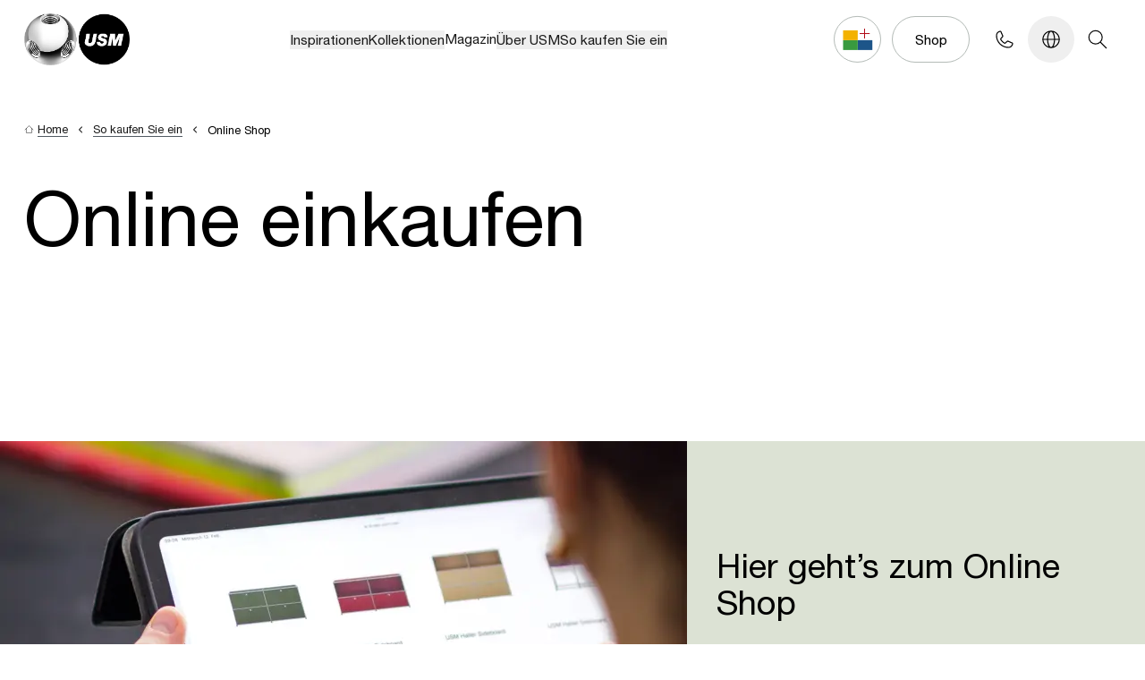

--- FILE ---
content_type: text/html
request_url: https://www.usm.com/de-at/so-kaufen-sie-ein/online-shop
body_size: 31823
content:
<!DOCTYPE html><html lang="de" data-thread="719" data-country-by-cloudflare="US"> <head><meta charset="UTF-8"><meta name="viewport" content="width=device-width"><meta name="generator" content="Astro v5.3.0"><title>Online Shop | USM</title><meta name="description"><link rel="icon" type="image/png" href="/favicon/favicon-96x96.png" sizes="96x96"><link rel="icon" type="image/svg+xml" href="/favicon/favicon.svg"><link rel="shortcut icon" href="/favicon/favicon.ico"><link rel="apple-touch-icon" sizes="180x180" href="/favicon/apple-touch-icon.png"><meta name="apple-mobile-web-app-title" content="USM"><link rel="manifest" href="/favicon/site.webmanifest"><meta property="og:title" content="Online Shop"><meta property="og:site_name" content="USM"><meta property="og:description"><meta property="og:url" content="https://www.usm.com/de-at/so-kaufen-sie-ein/online-shop"><meta property="og:locale" content="de-at"><meta property="og:type" content="Website"><meta property="article:published_time" content="2025-09-22T07:40:29.373Z"><link rel="alternate" href="https://www.usm.com/fr-ch/comment-acheter/boutique-en-ligne" hreflang="fr-ch"><link rel="alternate" href="https://www.usm.com/fr-fr/comment-acheter/boutique-en-ligne" hreflang="fr-fr"><link rel="alternate" href="https://www.usm.com/it-it/come-acquistare/negozio-online" hreflang="it-it"><link rel="alternate" href="https://www.usm.com/it-ch/come-acquistare/negozio-online" hreflang="it-ch"><link rel="alternate" href="https://www.usm.com/ja-jp/how-to-buy/online-shop" hreflang="ja-jp"><link rel="alternate" href="https://www.usm.com/en-uk/how-to-buy/online-shop" hreflang="en-gb"><script type="754073ba245325d5e4d84eae-module" src="/_astro/Meta.astro_astro_type_script_index_0_lang.D0jd8Y4z.js"></script><link as="font" crossorigin rel="preload" href="/fonts/NeueHelveticaPro75Bold/font.woff2" type="font/woff2"><link as="font" crossorigin rel="preload" href="/fonts/NeueHelveticaPro55Roman/font.woff2" type="font/woff2"><style>@font-face {font-weight: 400;font-style: normal;font-family: helvetica-neue-bd;font-display: swap;src: url(/fonts/NeueHelveticaPro75Bold/font.woff2)}</style><style>@font-face {font-weight: 400;font-style: normal;font-family: helvetica-neue-roman;font-display: swap;src: url(/fonts/NeueHelveticaPro55Roman/font.woff2)}</style><style>body { font-family: helvetica-neue-bd, sans-serif; }</style><style>body { font-family: helvetica-neue-roman, sans-serif; }</style><!-- Google Tag Manager --><script lang="js" type="754073ba245325d5e4d84eae-text/javascript">
    (function (w, d, s, l, i) {
        w[l] = w[l] || [];
        w[l].push({ "gtm.start": new Date().getTime(), event: "gtm.js" });
        var f = d.getElementsByTagName(s)[0],
            j = d.createElement(s),
            dl = l != "dataLayer" ? "&l=" + l : "";
        j.async = true;
        j.src = "https://t.usm.com/gtm.js?id=" + i + dl;
        f.parentNode.insertBefore(j, f);
    })(window, document, "script", "dataLayer", "GTM-K8F5TGRW");
</script><!-- End Google Tag Manager --><!-- {import.meta.env.ENV !== "PROD" && <ClientRouter />} --><meta name="astro-view-transitions-enabled" content="true"><meta name="astro-view-transitions-fallback" content="animate"><script type="754073ba245325d5e4d84eae-module" src="/_astro/ClientRouter.astro_astro_type_script_index_0_lang.BScVxmeO.js"></script><!-- <Fonts /> --><link rel="stylesheet" href="/_astro/_path_.Doh3Glgg.css">
<link rel="stylesheet" href="/_astro/p_generic.ibPREcNM.css">
<style>[data-css=title-lead] a{position:relative;display:inline;border-bottom-width:1px;--tw-border-opacity: 1;border-bottom-color:rgb(180 187 183 / var(--tw-border-opacity, 1))}[data-css=title-lead] a:after{position:absolute;left:0;bottom:0;height:1px;width:0px;--tw-bg-opacity: 1;background-color:rgb(0 0 0 / var(--tw-bg-opacity, 1));transition-property:all;transition-timing-function:cubic-bezier(.4,0,.2,1);content:var(--tw-content);transition-duration:.3s}[data-css=title-lead] a:hover:after{content:var(--tw-content);width:100%}[data-css=title-lead] a:is(.dark *):after{content:var(--tw-content);--tw-bg-opacity: 1;background-color:rgb(255 255 255 / var(--tw-bg-opacity, 1))}[data-css=title-lead] p+p{margin-top:1.5rem}@media (min-width: 48rem){[data-css=title-lead] p+p{margin-top:2rem}}@media (min-width: 90rem){[data-css=title-lead] p+p{margin-top:clamp(2.5rem,1.89rem + 1.27vw,8rem)}}
.scrollbar-hide[data-astro-cid-noqazdwu]{scrollbar-width:none}.scrollbar-hide[data-astro-cid-noqazdwu]::-webkit-scrollbar{display:none}.direction-rtl[data-astro-cid-noqazdwu]{direction:rtl}.direction-ltr[data-astro-cid-noqazdwu]{direction:ltr}
[data-css=vimeoPlayer] iframe,[data-css=vimeoPlayer] embed,[data-css=vimeoPlayer] object{width:100%;height:100%}
</style>
<link rel="stylesheet" href="/_astro/p_generic.Bd_QdZG1.css">
<style>img.svelte-1m4nd3g{opacity:0;transition-property:opacity}.lazyloaded.svelte-1m4nd3g{opacity:1;filter:none}
.dark-gradient-underline.svelte-1qkjy03{background-image:linear-gradient(#000 100% 0)}.light-gradient-underline.svelte-1qkjy03{background-image:linear-gradient(#fff 100% 0)}.gradient-underline.svelte-1qkjy03{border-bottom-width:1px;--tw-border-opacity: 1;border-bottom-color:rgb(180 187 183 / var(--tw-border-opacity, 1));background-repeat:no-repeat;background-size:0 1px;background-position:0 100%;transition:background-size .4s;padding-bottom:4px;line-height:140%}.gradient-underline-wrapper.svelte-1qkjy03:hover .gradient-underline:where(.svelte-1qkjy03){background-size:100% 1px}.aftericon.svelte-1qkjy03{position:relative}.aftericon.svelte-1qkjy03:after{content:"";background-image:url(/icons/IconExternalLink.svg);background-size:contain;position:absolute;display:inline-block}
input[type=file].svelte-2kuxhc::file-selector-button{margin-right:20px;border:none;background:#b4bbb7;padding:8px 16px;border-radius:2px;color:#b4bbb7;font-weight:700;cursor:pointer;transition:background-color .2s ease-in-out,color .2s ease-in-out}input[type=file].svelte-2kuxhc::file-selector-button:hover{background:#b4bbb7}
svg.svelte-ipdn0d{transition:transform .15s ease-in-out;overflow:visible}svg.svelte-ipdn0d line:where(.svelte-ipdn0d){stroke:currentColor;stroke-width:1;transition:transform .15s ease-in-out;transform:translateZ(0);border:1px solid currentColor;border-radius:10px;width:32px}.open.svelte-ipdn0d svg:where(.svelte-ipdn0d){transform:scale(.9)}.open.svelte-ipdn0d .top:where(.svelte-ipdn0d){transform:translate3d(6px,-2px,0) rotate(45deg)}svg.svelte-ipdn0d line.middle:where(.svelte-ipdn0d){transition-property:opacity;transition-duration:.15s}.open.svelte-ipdn0d svg:where(.svelte-ipdn0d) line.middle:where(.svelte-ipdn0d){transition-duration:75ms;opacity:0}.open.svelte-ipdn0d .bottom:where(.svelte-ipdn0d){transform:translate3d(-8px,7px,0) rotate(-45deg)}
</style></head> <body data-lang="de" class=""> <!-- Google Tag Manager (noscript) --> <noscript><iframe src="https://t.usm.com/ns.html?id=GTM-K8F5TGRW" height="0" width="0" style="display:none;visibility:hidden"></iframe></noscript> <!-- End Google Tag Manager (noscript) --> <nav style="position: absolute; left: -9999px;" aria-hidden="true"> <ul> <li> <a href="/de-at/inspirationen" tabindex="-1"> Inspirationen </a> <ul> <li> <a href="/de-at/inspirationen/wohnen" tabindex="-1"> Wohnen </a> <ul> <li> <a href="/de-at/inspirationen/wohnen/wohnzimmer" tabindex="-1"> Wohnzimmer </a> </li><li> <a href="/de-at/inspirationen/wohnen/unterhaltung" tabindex="-1"> Unterhaltung </a> </li><li> <a href="/de-at/inspirationen/wohnen/schlafzimmer" tabindex="-1"> Schlafzimmer </a> </li><li> <a href="/de-at/inspirationen/wohnen/kinderzimmer" tabindex="-1"> Kinderzimmer </a> </li><li> <a href="/de-at/inspirationen/wohnen/esszimmer-kueche" tabindex="-1"> Esszimmer &amp; Küche </a> </li><li> <a href="/de-at/inspirationen/wohnen/home-office" tabindex="-1"> Home office </a> </li><li> <a href="/de-at/inspirationen/wohnen/regale" tabindex="-1"> Regale </a> </li><li> <a href="/de-at/inspirationen/wohnen/aufbewahrung" tabindex="-1"> Aufbewahrung </a> </li> </ul> </li><li> <a href="/de-at/inspirationen/arbeiten" tabindex="-1"> Arbeiten </a> <ul> <li> <a href="/de-at/inspirationen/arbeiten/welcome" tabindex="-1"> Welcome </a> </li><li> <a href="/de-at/inspirationen/arbeiten/fokus" tabindex="-1"> Fokus </a> </li><li> <a href="/de-at/inspirationen/arbeiten/kollaboration" tabindex="-1"> Kollaboration </a> </li><li> <a href="/de-at/inspirationen/arbeiten/meeting" tabindex="-1"> Meeting </a> </li><li> <a href="/de-at/inspirationen/arbeiten/stauraum" tabindex="-1"> Stauraum </a> </li><li> <a href="/de-at/inspirationen/arbeiten/home-office" tabindex="-1"> Home office </a> </li><li> <a href="/de-at/inspirationen/arbeiten/pflanzenwelten" tabindex="-1"> Pflanzenwelten </a> </li> </ul> </li><li> <a href="/de-at/inspirationen/oeffentlich" tabindex="-1"> Öffentlich </a> <ul> <li> <a href="/de-at/inspirationen/oeffentlich/einzelhandel" tabindex="-1"> Einzelhandel </a> </li><li> <a href="/de-at/inspirationen/oeffentlich/hospitality" tabindex="-1"> Hospitality </a> </li><li> <a href="/de-at/inspirationen/oeffentlich/bibliotheken" tabindex="-1"> Bibliotheken </a> </li><li> <a href="/de-at/inspirationen/oeffentlich/aviation" tabindex="-1"> Aviation </a> </li> </ul> </li> </ul> </li><li> <a href="/de-at/kollektionen" tabindex="-1"> Kollektionen </a> <ul> <li> <a href="/de-at/kollektionen/usm-haller-system" tabindex="-1"> USM Haller System </a> <ul> <li> <a href="/de-at/kollektionen/usm-haller-system/usm-haller" tabindex="-1"> USM Haller </a> </li><li> <a href="/de-at/kollektionen/usm-haller-system/usm-haller-soft-panel" tabindex="-1"> USM Haller Soft Panel </a> </li><li> <a href="/de-at/kollektionen/usm-haller-system/usm-haller-e" tabindex="-1"> USM Haller E </a> </li><li> <a href="/de-at/kollektionen/usm-haller-system/pflanzenwelten" tabindex="-1"> Pflanzenwelten </a> </li><li> <a href="/de-at/kollektionen/usm-haller-system/schloss-c" tabindex="-1"> Schloss C </a> </li> </ul> </li><li> <a href="/de-at/kollektionen/usm-haller-tische" tabindex="-1"> USM Haller Tische </a> <ul> <li> <a href="/de-at/kollektionen/usm-haller-tische/usm-haller-tisch" tabindex="-1"> USM Haller Tisch </a> </li><li> <a href="/de-at/kollektionen/usm-haller-tische/usm-haller-plus" tabindex="-1"> USM Haller Plus </a> </li><li> <a href="/de-at/kollektionen/usm-haller-tische/usm-haller-advanced" tabindex="-1"> USM Haller Advanced </a> </li><li> <a href="/de-at/kollektionen/usm-haller-tische/usm-haller-beistelltisch" tabindex="-1"> USM Haller Beistelltisch </a> </li> </ul> </li><li> <a href="/de-at/kollektionen/usm-kitos-tische" tabindex="-1"> USM Kitos Tische </a> <ul> <li> <a href="/de-at/kollektionen/usm-kitos-tische/usm-kitos-m" tabindex="-1"> USM Kitos M </a> </li><li> <a href="/de-at/kollektionen/usm-kitos-tische/usm-kitos-e" tabindex="-1"> USM Kitos E </a> </li><li> <a href="/de-at/kollektionen/usm-kitos-tische/usm-kitos-meeting" tabindex="-1"> USM Kitos Meeting </a> </li><li> <a href="/de-at/kollektionen/usm-kitos-tische/usm-kitos-e-freistehend" tabindex="-1"> USM Kitos E freistehend </a> </li><li> <a href="/de-at/kollektionen/usm-kitos-tische/usm-kitos-classic" tabindex="-1"> USM Kitos Classic </a> </li> </ul> </li><li> <a href="/de-at/kollektionen/usm-privacy-panels" tabindex="-1"> USM Privacy Panels </a> <ul> <li> <a href="/de-at/kollektionen/usm-privacy-panels/usm-privacy-panels" tabindex="-1"> USM Privacy Panels </a> </li> </ul> </li><li> <a href="/de-at/kollektionen/usm-zubehoer" tabindex="-1"> USM Zubehör </a> <ul> <li> <a href="/de-at/kollektionen/usm-zubehoer/usm-inos-box" tabindex="-1"> USM Inos Box </a> </li><li> <a href="/de-at/kollektionen/usm-zubehoer/usm-inos-schubladenkaesten" tabindex="-1"> USM Inos Schubladenkästen </a> </li> </ul> </li> </ul> </li><li> <a href="/de-at/magazin" tabindex="-1"> Magazin </a>  </li><li> <a href="/de-at/ueber-usm" tabindex="-1"> Über USM </a> <ul> <li> <a href="/de-at/ueber-usm/nachhaltigkeit" tabindex="-1"> Nachhaltigkeit </a>  </li><li> <a href="/de-at/ueber-usm/werte" tabindex="-1"> Werte </a>  </li><li> <a href="/de-at/ueber-usm/geschichte" tabindex="-1"> Geschichte </a>  </li><li> <a href="/de-at/ueber-usm/services" tabindex="-1"> Services </a>  </li><li> <a href="/de-at/magazin?fi_storyCategory=2a7ed6ad-f0b0-4d27-ae4f-bca8f378402e" tabindex="-1"> News </a>  </li><li> <a href="/de-at/ueber-usm/karriere" tabindex="-1"> Karriere </a>  </li><li> <a href="/de-at/ueber-usm/presse" tabindex="-1"> Presse </a>  </li> </ul> </li><li> <a href="/de-at/so-kaufen-sie-ein" tabindex="-1"> So kaufen Sie ein </a> <ul> <li> <a href="https://shops.usm.com/de-at/shop/" tabindex="-1"> Online Shop </a>  </li><li> <a href="/de-at/so-kaufen-sie-ein/konfigurator" tabindex="-1"> Konfigurator </a>  </li><li> <a href="/de-at/so-kaufen-sie-ein/handelspartner-finden" tabindex="-1"> Handelspartner </a>  </li><li> <a href="/de-at/so-kaufen-sie-ein/showrooms" tabindex="-1"> Showrooms </a>  </li> </ul> </li> </ul> </nav> <style>astro-island,astro-slot,astro-static-slot{display:contents}</style><script type="754073ba245325d5e4d84eae-text/javascript">(()=>{var e=async t=>{await(await t())()};(self.Astro||(self.Astro={})).load=e;window.dispatchEvent(new Event("astro:load"));})();;(()=>{var A=Object.defineProperty;var g=(i,o,a)=>o in i?A(i,o,{enumerable:!0,configurable:!0,writable:!0,value:a}):i[o]=a;var d=(i,o,a)=>g(i,typeof o!="symbol"?o+"":o,a);{let i={0:t=>m(t),1:t=>a(t),2:t=>new RegExp(t),3:t=>new Date(t),4:t=>new Map(a(t)),5:t=>new Set(a(t)),6:t=>BigInt(t),7:t=>new URL(t),8:t=>new Uint8Array(t),9:t=>new Uint16Array(t),10:t=>new Uint32Array(t),11:t=>1/0*t},o=t=>{let[l,e]=t;return l in i?i[l](e):void 0},a=t=>t.map(o),m=t=>typeof t!="object"||t===null?t:Object.fromEntries(Object.entries(t).map(([l,e])=>[l,o(e)]));class y extends HTMLElement{constructor(){super(...arguments);d(this,"Component");d(this,"hydrator");d(this,"hydrate",async()=>{var b;if(!this.hydrator||!this.isConnected)return;let e=(b=this.parentElement)==null?void 0:b.closest("astro-island[ssr]");if(e){e.addEventListener("astro:hydrate",this.hydrate,{once:!0});return}let c=this.querySelectorAll("astro-slot"),n={},h=this.querySelectorAll("template[data-astro-template]");for(let r of h){let s=r.closest(this.tagName);s!=null&&s.isSameNode(this)&&(n[r.getAttribute("data-astro-template")||"default"]=r.innerHTML,r.remove())}for(let r of c){let s=r.closest(this.tagName);s!=null&&s.isSameNode(this)&&(n[r.getAttribute("name")||"default"]=r.innerHTML)}let p;try{p=this.hasAttribute("props")?m(JSON.parse(this.getAttribute("props"))):{}}catch(r){let s=this.getAttribute("component-url")||"<unknown>",v=this.getAttribute("component-export");throw v&&(s+=` (export ${v})`),console.error(`[hydrate] Error parsing props for component ${s}`,this.getAttribute("props"),r),r}let u;await this.hydrator(this)(this.Component,p,n,{client:this.getAttribute("client")}),this.removeAttribute("ssr"),this.dispatchEvent(new CustomEvent("astro:hydrate"))});d(this,"unmount",()=>{this.isConnected||this.dispatchEvent(new CustomEvent("astro:unmount"))})}disconnectedCallback(){document.removeEventListener("astro:after-swap",this.unmount),document.addEventListener("astro:after-swap",this.unmount,{once:!0})}connectedCallback(){if(!this.hasAttribute("await-children")||document.readyState==="interactive"||document.readyState==="complete")this.childrenConnectedCallback();else{let e=()=>{document.removeEventListener("DOMContentLoaded",e),c.disconnect(),this.childrenConnectedCallback()},c=new MutationObserver(()=>{var n;((n=this.lastChild)==null?void 0:n.nodeType)===Node.COMMENT_NODE&&this.lastChild.nodeValue==="astro:end"&&(this.lastChild.remove(),e())});c.observe(this,{childList:!0}),document.addEventListener("DOMContentLoaded",e)}}async childrenConnectedCallback(){let e=this.getAttribute("before-hydration-url");e&&await import(e),this.start()}async start(){let e=JSON.parse(this.getAttribute("opts")),c=this.getAttribute("client");if(Astro[c]===void 0){window.addEventListener(`astro:${c}`,()=>this.start(),{once:!0});return}try{await Astro[c](async()=>{let n=this.getAttribute("renderer-url"),[h,{default:p}]=await Promise.all([import(this.getAttribute("component-url")),n?import(n):()=>()=>{}]),u=this.getAttribute("component-export")||"default";if(!u.includes("."))this.Component=h[u];else{this.Component=h;for(let f of u.split("."))this.Component=this.Component[f]}return this.hydrator=p,this.hydrate},e,this)}catch(n){console.error(`[astro-island] Error hydrating ${this.getAttribute("component-url")}`,n)}}attributeChangedCallback(){this.hydrate()}}d(y,"observedAttributes",["props"]),customElements.get("astro-island")||customElements.define("astro-island",y)}})();</script><script type="754073ba245325d5e4d84eae-text/javascript">(()=>{var a=(s,i,o)=>{let r=async()=>{await(await s())()},t=typeof i.value=="object"?i.value:void 0,c={rootMargin:t==null?void 0:t.rootMargin},n=new IntersectionObserver(e=>{for(let l of e)if(l.isIntersecting){n.disconnect(),r();break}},c);for(let e of o.children)n.observe(e)};(self.Astro||(self.Astro={})).visible=a;window.dispatchEvent(new Event("astro:visible"));})();</script><script type="754073ba245325d5e4d84eae-text/javascript">(()=>{var e=async t=>{await(await t())()};(self.Astro||(self.Astro={})).only=e;window.dispatchEvent(new Event("astro:only"));})();</script><main-navigation id="main-navigation"> <div class="sticky top-0 z-50 bg-white" data-nav-element> <div class="flex justify-between items-center px-6 lg:~px-6/16 3xl:~px-16/[7.5rem] py-4 lg:py-5 h-[88px] 3xl:h-[112px]"> <div class="text-black"> <a href="/de-at" aria-label="USM Logo" tabindex="1" class="block overflow-hidden w-28 lg:~w-28/[12.5rem] lg:overflow-auto" data-astro-prefetch="false" data-astro-reload> <img data-src="/logo/usm-logo-default.webp" alt="USM" class="lazyload w-full" height="47" width="96"> </a> </div> <div> <astro-island uid="Z1SCV70" component-url="/_astro/NavFirstLevel.DPmg0qCN.js" component-export="default" renderer-url="/_astro/client.svelte.CycVx-JY.js" props="{&quot;footerMetaLinks&quot;:[1,[[0,{&quot;url&quot;:[0,null],&quot;queryString&quot;:[0,null],&quot;title&quot;:[0,&quot;Datenschutzrichtlinie&quot;],&quot;target&quot;:[0,null],&quot;destinationId&quot;:[0,&quot;585b70a4-ef3b-4f04-aaa9-9c4f5d25db32&quot;],&quot;destinationType&quot;:[0,&quot;generic&quot;],&quot;route&quot;:[0,{&quot;path&quot;:[0,&quot;/de-at/rechtliches/datenschutzrichtlinie&quot;],&quot;startItem&quot;:[0,{&quot;id&quot;:[0,&quot;f51240f6-484e-41b5-8687-2e467cd6eaf5&quot;],&quot;path&quot;:[0,&quot;root&quot;]}]}],&quot;linkType&quot;:[0,&quot;Content&quot;]}],[0,{&quot;url&quot;:[0,null],&quot;queryString&quot;:[0,null],&quot;title&quot;:[0,&quot;Rechtshinweise&quot;],&quot;target&quot;:[0,null],&quot;destinationId&quot;:[0,&quot;91f45a45-8571-46d8-ab7b-4c08aaa4b1e5&quot;],&quot;destinationType&quot;:[0,&quot;generic&quot;],&quot;route&quot;:[0,{&quot;path&quot;:[0,&quot;/de-at/rechtliches/rechtshinweise&quot;],&quot;startItem&quot;:[0,{&quot;id&quot;:[0,&quot;f51240f6-484e-41b5-8687-2e467cd6eaf5&quot;],&quot;path&quot;:[0,&quot;root&quot;]}]}],&quot;linkType&quot;:[0,&quot;Content&quot;]}],[0,{&quot;url&quot;:[0,null],&quot;queryString&quot;:[0,null],&quot;title&quot;:[0,&quot;Impressum&quot;],&quot;target&quot;:[0,null],&quot;destinationId&quot;:[0,&quot;5ae1f5c4-30f5-4000-8425-cb09785f8db6&quot;],&quot;destinationType&quot;:[0,&quot;generic&quot;],&quot;route&quot;:[0,{&quot;path&quot;:[0,&quot;/de-at/rechtliches/impressum&quot;],&quot;startItem&quot;:[0,{&quot;id&quot;:[0,&quot;f51240f6-484e-41b5-8687-2e467cd6eaf5&quot;],&quot;path&quot;:[0,&quot;root&quot;]}]}],&quot;linkType&quot;:[0,&quot;Content&quot;]}]]],&quot;navigation&quot;:[0,{&quot;firstLevel&quot;:[1,[[0,{&quot;id&quot;:[0,&quot;84f0167f-eea0-4174-941a-c7e6896a6bdd&quot;],&quot;image&quot;:[1,[[0,{&quot;url&quot;:[0,&quot;https://usm.kontainer.com/cdn/5FPGqLz/usm-living.jpg&quot;],&quot;type&quot;:[0,&quot;image&quot;],&quot;extension&quot;:[0,&quot;jpg&quot;],&quot;description&quot;:[0,null],&quot;alt&quot;:[0,null],&quot;urlBaseName&quot;:[0,&quot;https://usm.kontainer.com/cdn/5FPGqLz/usm-living&quot;],&quot;thumbnailUrl&quot;:[0,&quot;https://usm.kontainer.com/cdn/5FPGqLz/thumbnail/fullscreen/usm-living.jpg&quot;],&quot;fileId&quot;:[0,16234506],&quot;fileName&quot;:[0,&quot;USM_Living.jpg&quot;],&quot;folderId&quot;:[0,1365976],&quot;token&quot;:[0,null],&quot;cf&quot;:[1,[]],&quot;downloadTemplateId&quot;:[0,0],&quot;originalWidth&quot;:[0,3000],&quot;originalHeight&quot;:[0,3000],&quot;originalSize&quot;:[0,8263098]}]]],&quot;label&quot;:[0,&quot;Inspirationen&quot;],&quot;navigationIndex&quot;:[0,1],&quot;isActive&quot;:[0,false],&quot;target&quot;:[0],&quot;href&quot;:[0,&quot;/de-at/inspirationen&quot;],&quot;isExternalLink&quot;:[0,false],&quot;hasChildren&quot;:[0,true]}],[0,{&quot;id&quot;:[0,&quot;63fe4990-cf64-4900-9044-c7cfb779dc14&quot;],&quot;image&quot;:[1,[[0,{&quot;url&quot;:[0,&quot;https://usm.kontainer.com/cdn/5FPGA0l/usm-haller-systems-header-global.jpg&quot;],&quot;type&quot;:[0,&quot;image&quot;],&quot;extension&quot;:[0,&quot;jpg&quot;],&quot;description&quot;:[0,null],&quot;alt&quot;:[0,null],&quot;urlBaseName&quot;:[0,&quot;https://usm.kontainer.com/cdn/5FPGA0l/usm-haller-systems-header-global&quot;],&quot;thumbnailUrl&quot;:[0,&quot;https://usm.kontainer.com/cdn/5FPGA0l/thumbnail/fullscreen/usm-haller-systems-header-global.jpg&quot;],&quot;fileId&quot;:[0,16488314],&quot;fileName&quot;:[0,&quot;USM_Haller_Systems_header_global.jpg&quot;],&quot;folderId&quot;:[0,1405326],&quot;token&quot;:[0,null],&quot;cf&quot;:[1,[]],&quot;downloadTemplateId&quot;:[0,0],&quot;originalWidth&quot;:[0,5000],&quot;originalHeight&quot;:[0,5000],&quot;originalSize&quot;:[0,14891146],&quot;focalPointX&quot;:[0,3061],&quot;focalPointY&quot;:[0,2983]}]]],&quot;label&quot;:[0,&quot;Kollektionen&quot;],&quot;navigationIndex&quot;:[0,24],&quot;isActive&quot;:[0,false],&quot;target&quot;:[0],&quot;href&quot;:[0,&quot;/de-at/kollektionen&quot;],&quot;isExternalLink&quot;:[0,false],&quot;hasChildren&quot;:[0,true]}],[0,{&quot;id&quot;:[0,&quot;e554f901-a112-43a2-a86a-058060cd8cc5&quot;],&quot;image&quot;:[1,[[0,{&quot;url&quot;:[0,&quot;https://usm.kontainer.com/cdn/5FPG3PC/nightstandp500x500.webp&quot;],&quot;type&quot;:[0,&quot;image&quot;],&quot;extension&quot;:[0,&quot;webp&quot;],&quot;description&quot;:[0,null],&quot;alt&quot;:[0,null],&quot;urlBaseName&quot;:[0,&quot;https://usm.kontainer.com/cdn/5FPG3PC/nightstandp500x500&quot;],&quot;thumbnailUrl&quot;:[0,&quot;https://usm.kontainer.com/cdn/5FPG3PC/thumbnail/fullscreen/nightstandp500x500.jpg&quot;],&quot;fileId&quot;:[0,15868903],&quot;fileName&quot;:[0,&quot;nightstandp500x500.webp&quot;],&quot;folderId&quot;:[0,1276805],&quot;token&quot;:[0,null],&quot;cf&quot;:[1,[]],&quot;downloadTemplateId&quot;:[0,0],&quot;originalWidth&quot;:[0,500],&quot;originalHeight&quot;:[0,500],&quot;originalSize&quot;:[0,13140]}]]],&quot;label&quot;:[0,&quot;Magazin&quot;],&quot;navigationIndex&quot;:[0,47],&quot;isActive&quot;:[0,false],&quot;target&quot;:[0],&quot;href&quot;:[0,&quot;/de-at/magazin&quot;],&quot;isExternalLink&quot;:[0,false],&quot;hasChildren&quot;:[0,false]}],[0,{&quot;id&quot;:[0,&quot;fa38c85f-369a-445e-a38a-36100ad7c618&quot;],&quot;image&quot;:[1,[[0,{&quot;url&quot;:[0,&quot;https://usm.kontainer.com/cdn/5FPGA6S/usm-muensingen-factory-jmp0090-coe0071.jpg&quot;],&quot;type&quot;:[0,&quot;image&quot;],&quot;extension&quot;:[0,&quot;jpg&quot;],&quot;description&quot;:[0,null],&quot;alt&quot;:[0,null],&quot;urlBaseName&quot;:[0,&quot;https://usm.kontainer.com/cdn/5FPGA6S/usm-muensingen-factory-jmp0090-coe0071&quot;],&quot;thumbnailUrl&quot;:[0,&quot;https://usm.kontainer.com/cdn/5FPGA6S/thumbnail/fullscreen/usm-muensingen-factory-jmp0090-coe0071.jpg&quot;],&quot;fileId&quot;:[0,16290170],&quot;fileName&quot;:[0,&quot;USM_Muensingen_factory_JMP0090_COE0071.jpg&quot;],&quot;folderId&quot;:[0,1306342],&quot;token&quot;:[0,null],&quot;cf&quot;:[1,[]],&quot;downloadTemplateId&quot;:[0,0],&quot;originalWidth&quot;:[0,3333],&quot;originalHeight&quot;:[0,5000],&quot;originalSize&quot;:[0,12206601]}]]],&quot;label&quot;:[0,&quot;Über USM&quot;],&quot;navigationIndex&quot;:[0,48],&quot;isActive&quot;:[0,false],&quot;target&quot;:[0],&quot;href&quot;:[0,&quot;/de-at/ueber-usm&quot;],&quot;isExternalLink&quot;:[0,false],&quot;hasChildren&quot;:[0,true]}],[0,{&quot;id&quot;:[0,&quot;f8001550-cff3-47e1-9deb-d35b04bd0c0c&quot;],&quot;image&quot;:[1,[[0,{&quot;url&quot;:[0,&quot;https://usm.kontainer.com/cdn/5FPGA7T/5MCHMn/usm-how-to-buy-3482.jpeg&quot;],&quot;type&quot;:[0,&quot;image&quot;],&quot;extension&quot;:[0,&quot;jpeg&quot;],&quot;description&quot;:[0,null],&quot;alt&quot;:[0,null],&quot;urlBaseName&quot;:[0,&quot;https://usm.kontainer.com/cdn/5FPGA7T/5MCHMn/usm-how-to-buy-3482&quot;],&quot;thumbnailUrl&quot;:[0,&quot;https://usm.kontainer.com/cdn/5FPGA7T/5MCHMn/usm-how-to-buy-3482.jpeg&quot;],&quot;fileId&quot;:[0,16441401],&quot;fileName&quot;:[0,&quot;usm_how-to-buy_3482.jpg&quot;],&quot;folderId&quot;:[0,1306337],&quot;token&quot;:[0,null],&quot;cf&quot;:[1,[]],&quot;downloadTemplateId&quot;:[0,0],&quot;originalWidth&quot;:[0,1600],&quot;originalHeight&quot;:[0,1600],&quot;originalSize&quot;:[0,355701]}]]],&quot;label&quot;:[0,&quot;So kaufen Sie ein&quot;],&quot;navigationIndex&quot;:[0,56],&quot;isActive&quot;:[0,false],&quot;target&quot;:[0],&quot;href&quot;:[0,&quot;/de-at/so-kaufen-sie-ein&quot;],&quot;isExternalLink&quot;:[0,false],&quot;hasChildren&quot;:[0,true]}]]],&quot;secondLevel&quot;:[0,{&quot;84f0167f-eea0-4174-941a-c7e6896a6bdd&quot;:[1,[[0,{&quot;id&quot;:[0,&quot;16bbcc86-d17c-48cf-b3be-5a7b0fe10282&quot;],&quot;parentId&quot;:[0,&quot;84f0167f-eea0-4174-941a-c7e6896a6bdd&quot;],&quot;image&quot;:[0],&quot;label&quot;:[0,&quot;Wohnen&quot;],&quot;navigationIndex&quot;:[0,2],&quot;isActive&quot;:[0,false],&quot;href&quot;:[0,&quot;/de-at/inspirationen/wohnen&quot;],&quot;isExternalLink&quot;:[0,false],&quot;target&quot;:[0],&quot;children&quot;:[1,[[0,{&quot;id&quot;:[0,&quot;202d043e-5848-41e6-8edd-9881637b178d&quot;],&quot;parentId&quot;:[0,&quot;16bbcc86-d17c-48cf-b3be-5a7b0fe10282&quot;],&quot;image&quot;:[1,[[0,{&quot;url&quot;:[0,&quot;https://usm.kontainer.com/cdn/5FPGqLF/usm-living-room.jpg&quot;],&quot;type&quot;:[0,&quot;image&quot;],&quot;extension&quot;:[0,&quot;jpg&quot;],&quot;description&quot;:[0,null],&quot;alt&quot;:[0,null],&quot;urlBaseName&quot;:[0,&quot;https://usm.kontainer.com/cdn/5FPGqLF/usm-living-room&quot;],&quot;thumbnailUrl&quot;:[0,&quot;https://usm.kontainer.com/cdn/5FPGqLF/thumbnail/fullscreen/usm-living-room.jpg&quot;],&quot;fileId&quot;:[0,16234533],&quot;fileName&quot;:[0,&quot;USM_Living_room.jpg&quot;],&quot;folderId&quot;:[0,1365976],&quot;token&quot;:[0,null],&quot;cf&quot;:[1,[]],&quot;downloadTemplateId&quot;:[0,0],&quot;originalWidth&quot;:[0,3000],&quot;originalHeight&quot;:[0,3000],&quot;originalSize&quot;:[0,7500310]}]]],&quot;label&quot;:[0,&quot;Wohnzimmer&quot;],&quot;navigationIndex&quot;:[0,3],&quot;isActive&quot;:[0,false],&quot;href&quot;:[0,&quot;/de-at/inspirationen/wohnen/wohnzimmer&quot;],&quot;isExternalLink&quot;:[0,false],&quot;target&quot;:[0],&quot;children&quot;:[0]}],[0,{&quot;id&quot;:[0,&quot;da3d1d2b-86ea-4772-99d7-295ae46a8bd2&quot;],&quot;parentId&quot;:[0,&quot;16bbcc86-d17c-48cf-b3be-5a7b0fe10282&quot;],&quot;image&quot;:[1,[[0,{&quot;url&quot;:[0,&quot;https://usm.kontainer.com/cdn/5FPGqMb/usm-media.jpg&quot;],&quot;type&quot;:[0,&quot;image&quot;],&quot;extension&quot;:[0,&quot;jpg&quot;],&quot;description&quot;:[0,null],&quot;alt&quot;:[0,null],&quot;urlBaseName&quot;:[0,&quot;https://usm.kontainer.com/cdn/5FPGqMb/usm-media&quot;],&quot;thumbnailUrl&quot;:[0,&quot;https://usm.kontainer.com/cdn/5FPGqMb/thumbnail/fullscreen/usm-media.jpg&quot;],&quot;fileId&quot;:[0,16234535],&quot;fileName&quot;:[0,&quot;USM_Media.jpg&quot;],&quot;folderId&quot;:[0,1365976],&quot;token&quot;:[0,null],&quot;cf&quot;:[1,[]],&quot;downloadTemplateId&quot;:[0,0],&quot;originalWidth&quot;:[0,3000],&quot;originalHeight&quot;:[0,3000],&quot;originalSize&quot;:[0,6478163]}]]],&quot;label&quot;:[0,&quot;Unterhaltung&quot;],&quot;navigationIndex&quot;:[0,4],&quot;isActive&quot;:[0,false],&quot;href&quot;:[0,&quot;/de-at/inspirationen/wohnen/unterhaltung&quot;],&quot;isExternalLink&quot;:[0,false],&quot;target&quot;:[0],&quot;children&quot;:[0]}],[0,{&quot;id&quot;:[0,&quot;907410a4-c9bd-4696-a188-3ad9496fb6f8&quot;],&quot;parentId&quot;:[0,&quot;16bbcc86-d17c-48cf-b3be-5a7b0fe10282&quot;],&quot;image&quot;:[1,[[0,{&quot;url&quot;:[0,&quot;https://usm.kontainer.com/cdn/5FPGqMf/usm-bedroom.jpg&quot;],&quot;type&quot;:[0,&quot;image&quot;],&quot;extension&quot;:[0,&quot;jpg&quot;],&quot;description&quot;:[0,null],&quot;alt&quot;:[0,null],&quot;urlBaseName&quot;:[0,&quot;https://usm.kontainer.com/cdn/5FPGqMf/usm-bedroom&quot;],&quot;thumbnailUrl&quot;:[0,&quot;https://usm.kontainer.com/cdn/5FPGqMf/thumbnail/fullscreen/usm-bedroom.jpg&quot;],&quot;fileId&quot;:[0,16234513],&quot;fileName&quot;:[0,&quot;USM_Bedroom.jpg&quot;],&quot;folderId&quot;:[0,1365976],&quot;token&quot;:[0,null],&quot;cf&quot;:[1,[]],&quot;downloadTemplateId&quot;:[0,0],&quot;originalWidth&quot;:[0,3000],&quot;originalHeight&quot;:[0,3000],&quot;originalSize&quot;:[0,4251937]}]]],&quot;label&quot;:[0,&quot;Schlafzimmer&quot;],&quot;navigationIndex&quot;:[0,5],&quot;isActive&quot;:[0,false],&quot;href&quot;:[0,&quot;/de-at/inspirationen/wohnen/schlafzimmer&quot;],&quot;isExternalLink&quot;:[0,false],&quot;target&quot;:[0],&quot;children&quot;:[0]}],[0,{&quot;id&quot;:[0,&quot;a1a7f39a-5546-44f3-a17e-4e5d0969e080&quot;],&quot;parentId&quot;:[0,&quot;16bbcc86-d17c-48cf-b3be-5a7b0fe10282&quot;],&quot;image&quot;:[1,[[0,{&quot;url&quot;:[0,&quot;https://usm.kontainer.com/cdn/5FPGqMg/usm-kids-room.jpg&quot;],&quot;type&quot;:[0,&quot;image&quot;],&quot;extension&quot;:[0,&quot;jpg&quot;],&quot;description&quot;:[0,null],&quot;alt&quot;:[0,null],&quot;urlBaseName&quot;:[0,&quot;https://usm.kontainer.com/cdn/5FPGqMg/usm-kids-room&quot;],&quot;thumbnailUrl&quot;:[0,&quot;https://usm.kontainer.com/cdn/5FPGqMg/thumbnail/fullscreen/usm-kids-room.jpg&quot;],&quot;fileId&quot;:[0,16234527],&quot;fileName&quot;:[0,&quot;USM_Kids_room.jpg&quot;],&quot;folderId&quot;:[0,1365976],&quot;token&quot;:[0,null],&quot;cf&quot;:[1,[]],&quot;downloadTemplateId&quot;:[0,0],&quot;originalWidth&quot;:[0,3000],&quot;originalHeight&quot;:[0,3000],&quot;originalSize&quot;:[0,7764147]}]]],&quot;label&quot;:[0,&quot;Kinderzimmer&quot;],&quot;navigationIndex&quot;:[0,6],&quot;isActive&quot;:[0,false],&quot;href&quot;:[0,&quot;/de-at/inspirationen/wohnen/kinderzimmer&quot;],&quot;isExternalLink&quot;:[0,false],&quot;target&quot;:[0],&quot;children&quot;:[0]}],[0,{&quot;id&quot;:[0,&quot;63b07ba7-e642-4287-a37f-4c077d549160&quot;],&quot;parentId&quot;:[0,&quot;16bbcc86-d17c-48cf-b3be-5a7b0fe10282&quot;],&quot;image&quot;:[1,[[0,{&quot;url&quot;:[0,&quot;https://usm.kontainer.com/cdn/5FPGqMh/usm-dining-room-kitchen.jpg&quot;],&quot;type&quot;:[0,&quot;image&quot;],&quot;extension&quot;:[0,&quot;jpg&quot;],&quot;description&quot;:[0,null],&quot;alt&quot;:[0,null],&quot;urlBaseName&quot;:[0,&quot;https://usm.kontainer.com/cdn/5FPGqMh/usm-dining-room-kitchen&quot;],&quot;thumbnailUrl&quot;:[0,&quot;https://usm.kontainer.com/cdn/5FPGqMh/thumbnail/fullscreen/usm-dining-room-kitchen.jpg&quot;],&quot;fileId&quot;:[0,16234517],&quot;fileName&quot;:[0,&quot;USM_Dining_room_kitchen.jpg&quot;],&quot;folderId&quot;:[0,1365976],&quot;token&quot;:[0,null],&quot;cf&quot;:[1,[]],&quot;downloadTemplateId&quot;:[0,0],&quot;originalWidth&quot;:[0,3000],&quot;originalHeight&quot;:[0,3000],&quot;originalSize&quot;:[0,6494028]}]]],&quot;label&quot;:[0,&quot;Esszimmer &amp; Küche&quot;],&quot;navigationIndex&quot;:[0,7],&quot;isActive&quot;:[0,false],&quot;href&quot;:[0,&quot;/de-at/inspirationen/wohnen/esszimmer-kueche&quot;],&quot;isExternalLink&quot;:[0,false],&quot;target&quot;:[0],&quot;children&quot;:[0]}],[0,{&quot;id&quot;:[0,&quot;6e283255-6868-4dea-8e6b-b6b0384794f8&quot;],&quot;parentId&quot;:[0,&quot;16bbcc86-d17c-48cf-b3be-5a7b0fe10282&quot;],&quot;image&quot;:[1,[[0,{&quot;url&quot;:[0,&quot;https://usm.kontainer.com/cdn/5FPGqMl/usm-home-office.jpg&quot;],&quot;type&quot;:[0,&quot;image&quot;],&quot;extension&quot;:[0,&quot;jpg&quot;],&quot;description&quot;:[0,null],&quot;alt&quot;:[0,null],&quot;urlBaseName&quot;:[0,&quot;https://usm.kontainer.com/cdn/5FPGqMl/usm-home-office&quot;],&quot;thumbnailUrl&quot;:[0,&quot;https://usm.kontainer.com/cdn/5FPGqMl/thumbnail/fullscreen/usm-home-office.jpg&quot;],&quot;fileId&quot;:[0,16234521],&quot;fileName&quot;:[0,&quot;USM_Home_office.jpg&quot;],&quot;folderId&quot;:[0,1365976],&quot;token&quot;:[0,null],&quot;cf&quot;:[1,[]],&quot;downloadTemplateId&quot;:[0,0],&quot;originalWidth&quot;:[0,3000],&quot;originalHeight&quot;:[0,3000],&quot;originalSize&quot;:[0,3245368]}]]],&quot;label&quot;:[0,&quot;Home office&quot;],&quot;navigationIndex&quot;:[0,8],&quot;isActive&quot;:[0,false],&quot;href&quot;:[0,&quot;/de-at/inspirationen/wohnen/home-office&quot;],&quot;isExternalLink&quot;:[0,false],&quot;target&quot;:[0],&quot;children&quot;:[0]}],[0,{&quot;id&quot;:[0,&quot;6a031c81-001e-406d-8b5d-a12f12ae9325&quot;],&quot;parentId&quot;:[0,&quot;16bbcc86-d17c-48cf-b3be-5a7b0fe10282&quot;],&quot;image&quot;:[1,[[0,{&quot;url&quot;:[0,&quot;https://usm.kontainer.com/cdn/5FPGqMm/usm-shelving.jpg&quot;],&quot;type&quot;:[0,&quot;image&quot;],&quot;extension&quot;:[0,&quot;jpg&quot;],&quot;description&quot;:[0,null],&quot;alt&quot;:[0,null],&quot;urlBaseName&quot;:[0,&quot;https://usm.kontainer.com/cdn/5FPGqMm/usm-shelving&quot;],&quot;thumbnailUrl&quot;:[0,&quot;https://usm.kontainer.com/cdn/5FPGqMm/thumbnail/fullscreen/usm-shelving.jpg&quot;],&quot;fileId&quot;:[0,16234538],&quot;fileName&quot;:[0,&quot;USM_Shelving.jpg&quot;],&quot;folderId&quot;:[0,1365976],&quot;token&quot;:[0,null],&quot;cf&quot;:[1,[]],&quot;downloadTemplateId&quot;:[0,0],&quot;originalWidth&quot;:[0,3000],&quot;originalHeight&quot;:[0,3000],&quot;originalSize&quot;:[0,6649454]}]]],&quot;label&quot;:[0,&quot;Regale&quot;],&quot;navigationIndex&quot;:[0,9],&quot;isActive&quot;:[0,false],&quot;href&quot;:[0,&quot;/de-at/inspirationen/wohnen/regale&quot;],&quot;isExternalLink&quot;:[0,false],&quot;target&quot;:[0],&quot;children&quot;:[0]}],[0,{&quot;id&quot;:[0,&quot;5a3e021e-a67a-4a9f-b2a9-0f9aa049806b&quot;],&quot;parentId&quot;:[0,&quot;16bbcc86-d17c-48cf-b3be-5a7b0fe10282&quot;],&quot;image&quot;:[1,[[0,{&quot;url&quot;:[0,&quot;https://usm.kontainer.com/cdn/5FPGqMp/usm-storage-space.jpg&quot;],&quot;type&quot;:[0,&quot;image&quot;],&quot;extension&quot;:[0,&quot;jpg&quot;],&quot;description&quot;:[0,null],&quot;alt&quot;:[0,null],&quot;urlBaseName&quot;:[0,&quot;https://usm.kontainer.com/cdn/5FPGqMp/usm-storage-space&quot;],&quot;thumbnailUrl&quot;:[0,&quot;https://usm.kontainer.com/cdn/5FPGqMp/thumbnail/fullscreen/usm-storage-space.jpg&quot;],&quot;fileId&quot;:[0,16234541],&quot;fileName&quot;:[0,&quot;USM_Storage_space.jpg&quot;],&quot;folderId&quot;:[0,1365976],&quot;token&quot;:[0,null],&quot;cf&quot;:[1,[]],&quot;downloadTemplateId&quot;:[0,0],&quot;originalWidth&quot;:[0,3000],&quot;originalHeight&quot;:[0,3000],&quot;originalSize&quot;:[0,5599386]}]]],&quot;label&quot;:[0,&quot;Aufbewahrung&quot;],&quot;navigationIndex&quot;:[0,10],&quot;isActive&quot;:[0,false],&quot;href&quot;:[0,&quot;/de-at/inspirationen/wohnen/aufbewahrung&quot;],&quot;isExternalLink&quot;:[0,false],&quot;target&quot;:[0],&quot;children&quot;:[0]}]]]}],[0,{&quot;id&quot;:[0,&quot;29605834-57d1-4d69-92b6-1ba6d8cfda47&quot;],&quot;parentId&quot;:[0,&quot;84f0167f-eea0-4174-941a-c7e6896a6bdd&quot;],&quot;image&quot;:[0],&quot;label&quot;:[0,&quot;Arbeiten&quot;],&quot;navigationIndex&quot;:[0,11],&quot;isActive&quot;:[0,false],&quot;href&quot;:[0,&quot;/de-at/inspirationen/arbeiten&quot;],&quot;isExternalLink&quot;:[0,false],&quot;target&quot;:[0],&quot;children&quot;:[1,[[0,{&quot;id&quot;:[0,&quot;d71c1018-1d83-44e5-af16-9f420a826e85&quot;],&quot;parentId&quot;:[0,&quot;29605834-57d1-4d69-92b6-1ba6d8cfda47&quot;],&quot;image&quot;:[1,[[0,{&quot;url&quot;:[0,&quot;https://usm.kontainer.com/cdn/5FPGqMt/usm-welcome.jpg&quot;],&quot;type&quot;:[0,&quot;image&quot;],&quot;extension&quot;:[0,&quot;jpg&quot;],&quot;description&quot;:[0,null],&quot;alt&quot;:[0,null],&quot;urlBaseName&quot;:[0,&quot;https://usm.kontainer.com/cdn/5FPGqMt/usm-welcome&quot;],&quot;thumbnailUrl&quot;:[0,&quot;https://usm.kontainer.com/cdn/5FPGqMt/thumbnail/fullscreen/usm-welcome.jpg&quot;],&quot;fileId&quot;:[0,16234511],&quot;fileName&quot;:[0,&quot;USM_Welcome.jpg&quot;],&quot;folderId&quot;:[0,1365976],&quot;token&quot;:[0,null],&quot;cf&quot;:[1,[]],&quot;downloadTemplateId&quot;:[0,0],&quot;originalWidth&quot;:[0,3000],&quot;originalHeight&quot;:[0,3000],&quot;originalSize&quot;:[0,8230810]}]]],&quot;label&quot;:[0,&quot;Welcome&quot;],&quot;navigationIndex&quot;:[0,12],&quot;isActive&quot;:[0,false],&quot;href&quot;:[0,&quot;/de-at/inspirationen/arbeiten/welcome&quot;],&quot;isExternalLink&quot;:[0,false],&quot;target&quot;:[0],&quot;children&quot;:[0]}],[0,{&quot;id&quot;:[0,&quot;e68bae24-af7c-491a-ae3c-615f7959f458&quot;],&quot;parentId&quot;:[0,&quot;29605834-57d1-4d69-92b6-1ba6d8cfda47&quot;],&quot;image&quot;:[1,[[0,{&quot;url&quot;:[0,&quot;https://usm.kontainer.com/cdn/5FPGqMw/usm-focus.jpg&quot;],&quot;type&quot;:[0,&quot;image&quot;],&quot;extension&quot;:[0,&quot;jpg&quot;],&quot;description&quot;:[0,null],&quot;alt&quot;:[0,null],&quot;urlBaseName&quot;:[0,&quot;https://usm.kontainer.com/cdn/5FPGqMw/usm-focus&quot;],&quot;thumbnailUrl&quot;:[0,&quot;https://usm.kontainer.com/cdn/5FPGqMw/thumbnail/fullscreen/usm-focus.jpg&quot;],&quot;fileId&quot;:[0,16234500],&quot;fileName&quot;:[0,&quot;USM_Focus.jpg&quot;],&quot;folderId&quot;:[0,1365976],&quot;token&quot;:[0,null],&quot;cf&quot;:[1,[]],&quot;downloadTemplateId&quot;:[0,0],&quot;originalWidth&quot;:[0,3000],&quot;originalHeight&quot;:[0,3000],&quot;originalSize&quot;:[0,7647001]}]]],&quot;label&quot;:[0,&quot;Fokus&quot;],&quot;navigationIndex&quot;:[0,13],&quot;isActive&quot;:[0,false],&quot;href&quot;:[0,&quot;/de-at/inspirationen/arbeiten/fokus&quot;],&quot;isExternalLink&quot;:[0,false],&quot;target&quot;:[0],&quot;children&quot;:[0]}],[0,{&quot;id&quot;:[0,&quot;5314073e-82e2-4245-8c24-dc501aa1f47e&quot;],&quot;parentId&quot;:[0,&quot;29605834-57d1-4d69-92b6-1ba6d8cfda47&quot;],&quot;image&quot;:[1,[[0,{&quot;url&quot;:[0,&quot;https://usm.kontainer.com/cdn/5FPGqMx/usm-collaborate.jpg&quot;],&quot;type&quot;:[0,&quot;image&quot;],&quot;extension&quot;:[0,&quot;jpg&quot;],&quot;description&quot;:[0,null],&quot;alt&quot;:[0,null],&quot;urlBaseName&quot;:[0,&quot;https://usm.kontainer.com/cdn/5FPGqMx/usm-collaborate&quot;],&quot;thumbnailUrl&quot;:[0,&quot;https://usm.kontainer.com/cdn/5FPGqMx/thumbnail/fullscreen/usm-collaborate.jpg&quot;],&quot;fileId&quot;:[0,16234497],&quot;fileName&quot;:[0,&quot;USM_Collaborate.jpg&quot;],&quot;folderId&quot;:[0,1365976],&quot;token&quot;:[0,null],&quot;cf&quot;:[1,[]],&quot;downloadTemplateId&quot;:[0,0],&quot;originalWidth&quot;:[0,3000],&quot;originalHeight&quot;:[0,3000],&quot;originalSize&quot;:[0,7478765]}]]],&quot;label&quot;:[0,&quot;Kollaboration&quot;],&quot;navigationIndex&quot;:[0,14],&quot;isActive&quot;:[0,false],&quot;href&quot;:[0,&quot;/de-at/inspirationen/arbeiten/kollaboration&quot;],&quot;isExternalLink&quot;:[0,false],&quot;target&quot;:[0],&quot;children&quot;:[0]}],[0,{&quot;id&quot;:[0,&quot;cc690280-1deb-4a1b-a0f9-d9b1447f6c52&quot;],&quot;parentId&quot;:[0,&quot;29605834-57d1-4d69-92b6-1ba6d8cfda47&quot;],&quot;image&quot;:[1,[[0,{&quot;url&quot;:[0,&quot;https://usm.kontainer.com/cdn/5FPGqMz/usm-meet.jpg&quot;],&quot;type&quot;:[0,&quot;image&quot;],&quot;extension&quot;:[0,&quot;jpg&quot;],&quot;description&quot;:[0,null],&quot;alt&quot;:[0,null],&quot;urlBaseName&quot;:[0,&quot;https://usm.kontainer.com/cdn/5FPGqMz/usm-meet&quot;],&quot;thumbnailUrl&quot;:[0,&quot;https://usm.kontainer.com/cdn/5FPGqMz/thumbnail/fullscreen/usm-meet.jpg&quot;],&quot;fileId&quot;:[0,16234503],&quot;fileName&quot;:[0,&quot;USM_Meet.jpg&quot;],&quot;folderId&quot;:[0,1365976],&quot;token&quot;:[0,null],&quot;cf&quot;:[1,[]],&quot;downloadTemplateId&quot;:[0,0],&quot;originalWidth&quot;:[0,3000],&quot;originalHeight&quot;:[0,3000],&quot;originalSize&quot;:[0,6569326]}]]],&quot;label&quot;:[0,&quot;Meeting&quot;],&quot;navigationIndex&quot;:[0,15],&quot;isActive&quot;:[0,false],&quot;href&quot;:[0,&quot;/de-at/inspirationen/arbeiten/meeting&quot;],&quot;isExternalLink&quot;:[0,false],&quot;target&quot;:[0],&quot;children&quot;:[0]}],[0,{&quot;id&quot;:[0,&quot;bfbd0547-5987-4502-8ca8-d17d47b75abb&quot;],&quot;parentId&quot;:[0,&quot;29605834-57d1-4d69-92b6-1ba6d8cfda47&quot;],&quot;image&quot;:[1,[[0,{&quot;url&quot;:[0,&quot;https://usm.kontainer.com/cdn/5FPGqMC/usm-organise.jpg&quot;],&quot;type&quot;:[0,&quot;image&quot;],&quot;extension&quot;:[0,&quot;jpg&quot;],&quot;description&quot;:[0,null],&quot;alt&quot;:[0,null],&quot;urlBaseName&quot;:[0,&quot;https://usm.kontainer.com/cdn/5FPGqMC/usm-organise&quot;],&quot;thumbnailUrl&quot;:[0,&quot;https://usm.kontainer.com/cdn/5FPGqMC/thumbnail/fullscreen/usm-organise.jpg&quot;],&quot;fileId&quot;:[0,16234507],&quot;fileName&quot;:[0,&quot;USM_Organise.jpg&quot;],&quot;folderId&quot;:[0,1365976],&quot;token&quot;:[0,null],&quot;cf&quot;:[1,[]],&quot;downloadTemplateId&quot;:[0,0],&quot;originalWidth&quot;:[0,3000],&quot;originalHeight&quot;:[0,3000],&quot;originalSize&quot;:[0,7238144]}]]],&quot;label&quot;:[0,&quot;Stauraum&quot;],&quot;navigationIndex&quot;:[0,16],&quot;isActive&quot;:[0,false],&quot;href&quot;:[0,&quot;/de-at/inspirationen/arbeiten/stauraum&quot;],&quot;isExternalLink&quot;:[0,false],&quot;target&quot;:[0],&quot;children&quot;:[0]}],[0,{&quot;id&quot;:[0,&quot;994ac683-d8a4-4d8b-990a-5f3f13b45076&quot;],&quot;parentId&quot;:[0,&quot;29605834-57d1-4d69-92b6-1ba6d8cfda47&quot;],&quot;image&quot;:[1,[[0,{&quot;url&quot;:[0,&quot;https://usm.kontainer.com/cdn/5FPGqMl/usm-home-office.jpg&quot;],&quot;type&quot;:[0,&quot;image&quot;],&quot;extension&quot;:[0,&quot;jpg&quot;],&quot;description&quot;:[0,null],&quot;alt&quot;:[0,null],&quot;urlBaseName&quot;:[0,&quot;https://usm.kontainer.com/cdn/5FPGqMl/usm-home-office&quot;],&quot;thumbnailUrl&quot;:[0,&quot;https://usm.kontainer.com/cdn/5FPGqMl/thumbnail/fullscreen/usm-home-office.jpg&quot;],&quot;fileId&quot;:[0,16234521],&quot;fileName&quot;:[0,&quot;USM_Home_office.jpg&quot;],&quot;folderId&quot;:[0,1365976],&quot;token&quot;:[0,null],&quot;cf&quot;:[1,[]],&quot;downloadTemplateId&quot;:[0,0],&quot;originalWidth&quot;:[0,3000],&quot;originalHeight&quot;:[0,3000],&quot;originalSize&quot;:[0,3245368]}]]],&quot;label&quot;:[0,&quot;Home office&quot;],&quot;navigationIndex&quot;:[0,17],&quot;isActive&quot;:[0,false],&quot;href&quot;:[0,&quot;/de-at/inspirationen/arbeiten/home-office&quot;],&quot;isExternalLink&quot;:[0,false],&quot;target&quot;:[0],&quot;children&quot;:[0]}],[0,{&quot;id&quot;:[0,&quot;1d031b1e-7653-4787-8f2c-7e3cff5a6759&quot;],&quot;parentId&quot;:[0,&quot;29605834-57d1-4d69-92b6-1ba6d8cfda47&quot;],&quot;image&quot;:[1,[[0,{&quot;url&quot;:[0,&quot;https://usm.kontainer.com/cdn/5FPGqMD/usm-plant-world.jpg&quot;],&quot;type&quot;:[0,&quot;image&quot;],&quot;extension&quot;:[0,&quot;jpg&quot;],&quot;description&quot;:[0,null],&quot;alt&quot;:[0,null],&quot;urlBaseName&quot;:[0,&quot;https://usm.kontainer.com/cdn/5FPGqMD/usm-plant-world&quot;],&quot;thumbnailUrl&quot;:[0,&quot;https://usm.kontainer.com/cdn/5FPGqMD/thumbnail/fullscreen/usm-plant-world.jpg&quot;],&quot;fileId&quot;:[0,16234509],&quot;fileName&quot;:[0,&quot;USM_Plant_world.jpg&quot;],&quot;folderId&quot;:[0,1365976],&quot;token&quot;:[0,null],&quot;cf&quot;:[1,[]],&quot;downloadTemplateId&quot;:[0,0],&quot;originalWidth&quot;:[0,3000],&quot;originalHeight&quot;:[0,3000],&quot;originalSize&quot;:[0,6127264]}]]],&quot;label&quot;:[0,&quot;Pflanzenwelten&quot;],&quot;navigationIndex&quot;:[0,18],&quot;isActive&quot;:[0,false],&quot;href&quot;:[0,&quot;/de-at/inspirationen/arbeiten/pflanzenwelten&quot;],&quot;isExternalLink&quot;:[0,false],&quot;target&quot;:[0],&quot;children&quot;:[0]}]]]}],[0,{&quot;id&quot;:[0,&quot;9ef3fc58-4a3b-4d17-8a62-2b21c548de3c&quot;],&quot;parentId&quot;:[0,&quot;84f0167f-eea0-4174-941a-c7e6896a6bdd&quot;],&quot;image&quot;:[0],&quot;label&quot;:[0,&quot;Öffentlich&quot;],&quot;navigationIndex&quot;:[0,19],&quot;isActive&quot;:[0,false],&quot;href&quot;:[0,&quot;/de-at/inspirationen/oeffentlich&quot;],&quot;isExternalLink&quot;:[0,false],&quot;target&quot;:[0],&quot;children&quot;:[1,[[0,{&quot;id&quot;:[0,&quot;8c34035c-0b5b-47a9-94e2-f3c8c358a607&quot;],&quot;parentId&quot;:[0,&quot;9ef3fc58-4a3b-4d17-8a62-2b21c548de3c&quot;],&quot;image&quot;:[1,[[0,{&quot;url&quot;:[0,&quot;https://usm.kontainer.com/cdn/5FPGtSR/usm-retail-header.jpg&quot;],&quot;type&quot;:[0,&quot;image&quot;],&quot;extension&quot;:[0,&quot;jpg&quot;],&quot;description&quot;:[0,null],&quot;alt&quot;:[0,null],&quot;urlBaseName&quot;:[0,&quot;https://usm.kontainer.com/cdn/5FPGtSR/usm-retail-header&quot;],&quot;thumbnailUrl&quot;:[0,&quot;https://usm.kontainer.com/cdn/5FPGtSR/thumbnail/fullscreen/usm-retail-header.jpg&quot;],&quot;fileId&quot;:[0,16363845],&quot;fileName&quot;:[0,&quot;USM_retail_header.jpg&quot;],&quot;folderId&quot;:[0,1365976],&quot;token&quot;:[0,null],&quot;cf&quot;:[1,[]],&quot;downloadTemplateId&quot;:[0,0],&quot;originalWidth&quot;:[0,2480],&quot;originalHeight&quot;:[0,2480],&quot;originalSize&quot;:[0,3701928]}]]],&quot;label&quot;:[0,&quot;Einzelhandel&quot;],&quot;navigationIndex&quot;:[0,20],&quot;isActive&quot;:[0,false],&quot;href&quot;:[0,&quot;/de-at/inspirationen/oeffentlich/einzelhandel&quot;],&quot;isExternalLink&quot;:[0,false],&quot;target&quot;:[0],&quot;children&quot;:[0]}],[0,{&quot;id&quot;:[0,&quot;671a3a55-6261-40a3-8641-f2c689c18862&quot;],&quot;parentId&quot;:[0,&quot;9ef3fc58-4a3b-4d17-8a62-2b21c548de3c&quot;],&quot;image&quot;:[1,[[0,{&quot;url&quot;:[0,&quot;https://usm.kontainer.com/cdn/5FPGtSS/usm-hospitality-header.jpg&quot;],&quot;type&quot;:[0,&quot;image&quot;],&quot;extension&quot;:[0,&quot;jpg&quot;],&quot;description&quot;:[0,null],&quot;alt&quot;:[0,null],&quot;urlBaseName&quot;:[0,&quot;https://usm.kontainer.com/cdn/5FPGtSS/usm-hospitality-header&quot;],&quot;thumbnailUrl&quot;:[0,&quot;https://usm.kontainer.com/cdn/5FPGtSS/thumbnail/fullscreen/usm-hospitality-header.jpg&quot;],&quot;fileId&quot;:[0,16363844],&quot;fileName&quot;:[0,&quot;USM_hospitality_header.jpg&quot;],&quot;folderId&quot;:[0,1365976],&quot;token&quot;:[0,null],&quot;cf&quot;:[1,[]],&quot;downloadTemplateId&quot;:[0,0],&quot;originalWidth&quot;:[0,2847],&quot;originalHeight&quot;:[0,2847],&quot;originalSize&quot;:[0,5481066]}]]],&quot;label&quot;:[0,&quot;Hospitality&quot;],&quot;navigationIndex&quot;:[0,21],&quot;isActive&quot;:[0,false],&quot;href&quot;:[0,&quot;/de-at/inspirationen/oeffentlich/hospitality&quot;],&quot;isExternalLink&quot;:[0,false],&quot;target&quot;:[0],&quot;children&quot;:[0]}],[0,{&quot;id&quot;:[0,&quot;3313c30f-33ae-4db4-8ab4-5b466a3ad430&quot;],&quot;parentId&quot;:[0,&quot;9ef3fc58-4a3b-4d17-8a62-2b21c548de3c&quot;],&quot;image&quot;:[1,[[0,{&quot;url&quot;:[0,&quot;https://usm.kontainer.com/cdn/5FPGtSV/usm-library-header.jpg&quot;],&quot;type&quot;:[0,&quot;image&quot;],&quot;extension&quot;:[0,&quot;jpg&quot;],&quot;description&quot;:[0,null],&quot;alt&quot;:[0,null],&quot;urlBaseName&quot;:[0,&quot;https://usm.kontainer.com/cdn/5FPGtSV/usm-library-header&quot;],&quot;thumbnailUrl&quot;:[0,&quot;https://usm.kontainer.com/cdn/5FPGtSV/thumbnail/fullscreen/usm-library-header.jpg&quot;],&quot;fileId&quot;:[0,16363846],&quot;fileName&quot;:[0,&quot;USM_library_header.jpg&quot;],&quot;folderId&quot;:[0,1365976],&quot;token&quot;:[0,null],&quot;cf&quot;:[1,[]],&quot;downloadTemplateId&quot;:[0,0],&quot;originalWidth&quot;:[0,4080],&quot;originalHeight&quot;:[0,4080],&quot;originalSize&quot;:[0,6816839]}]]],&quot;label&quot;:[0,&quot;Bibliotheken&quot;],&quot;navigationIndex&quot;:[0,22],&quot;isActive&quot;:[0,false],&quot;href&quot;:[0,&quot;/de-at/inspirationen/oeffentlich/bibliotheken&quot;],&quot;isExternalLink&quot;:[0,false],&quot;target&quot;:[0],&quot;children&quot;:[0]}],[0,{&quot;id&quot;:[0,&quot;9afbc00a-67f9-4333-89c8-78147d6a72b3&quot;],&quot;parentId&quot;:[0,&quot;9ef3fc58-4a3b-4d17-8a62-2b21c548de3c&quot;],&quot;image&quot;:[1,[[0,{&quot;url&quot;:[0,&quot;https://usm.kontainer.com/cdn/5FPGtSX/usm-aviation-header.jpg&quot;],&quot;type&quot;:[0,&quot;image&quot;],&quot;extension&quot;:[0,&quot;jpg&quot;],&quot;description&quot;:[0,null],&quot;alt&quot;:[0,null],&quot;urlBaseName&quot;:[0,&quot;https://usm.kontainer.com/cdn/5FPGtSX/usm-aviation-header&quot;],&quot;thumbnailUrl&quot;:[0,&quot;https://usm.kontainer.com/cdn/5FPGtSX/thumbnail/fullscreen/usm-aviation-header.jpg&quot;],&quot;fileId&quot;:[0,16363847],&quot;fileName&quot;:[0,&quot;USM_aviation_header.jpg&quot;],&quot;folderId&quot;:[0,1365976],&quot;token&quot;:[0,null],&quot;cf&quot;:[1,[]],&quot;downloadTemplateId&quot;:[0,0],&quot;originalWidth&quot;:[0,3362],&quot;originalHeight&quot;:[0,3362],&quot;originalSize&quot;:[0,5748002]}]]],&quot;label&quot;:[0,&quot;Aviation&quot;],&quot;navigationIndex&quot;:[0,23],&quot;isActive&quot;:[0,false],&quot;href&quot;:[0,&quot;/de-at/inspirationen/oeffentlich/aviation&quot;],&quot;isExternalLink&quot;:[0,false],&quot;target&quot;:[0],&quot;children&quot;:[0]}]]]}]]],&quot;63fe4990-cf64-4900-9044-c7cfb779dc14&quot;:[1,[[0,{&quot;id&quot;:[0,&quot;adf6bf8e-9d0c-4b0c-93ae-4841115fb5b3&quot;],&quot;parentId&quot;:[0,&quot;63fe4990-cf64-4900-9044-c7cfb779dc14&quot;],&quot;image&quot;:[0],&quot;label&quot;:[0,&quot;USM Haller System&quot;],&quot;navigationIndex&quot;:[0,25],&quot;isActive&quot;:[0,false],&quot;href&quot;:[0,&quot;/de-at/kollektionen/usm-haller-system&quot;],&quot;isExternalLink&quot;:[0,false],&quot;target&quot;:[0],&quot;children&quot;:[1,[[0,{&quot;id&quot;:[0,&quot;90ff0654-1bf3-4442-ae5a-766f1a35c86b&quot;],&quot;parentId&quot;:[0,&quot;adf6bf8e-9d0c-4b0c-93ae-4841115fb5b3&quot;],&quot;image&quot;:[1,[[0,{&quot;url&quot;:[0,&quot;https://usm.kontainer.com/cdn/5FPGtPq/usm-haller-system-header.jpg&quot;],&quot;type&quot;:[0,&quot;image&quot;],&quot;extension&quot;:[0,&quot;jpg&quot;],&quot;description&quot;:[0,null],&quot;alt&quot;:[0,null],&quot;urlBaseName&quot;:[0,&quot;https://usm.kontainer.com/cdn/5FPGtPq/usm-haller-system-header&quot;],&quot;thumbnailUrl&quot;:[0,&quot;https://usm.kontainer.com/cdn/5FPGtPq/thumbnail/fullscreen/usm-haller-system-header.jpg&quot;],&quot;fileId&quot;:[0,16363837],&quot;fileName&quot;:[0,&quot;USM_Haller_System_header.jpg&quot;],&quot;folderId&quot;:[0,1405326],&quot;token&quot;:[0,null],&quot;cf&quot;:[1,[]],&quot;downloadTemplateId&quot;:[0,0],&quot;originalWidth&quot;:[0,3000],&quot;originalHeight&quot;:[0,3000],&quot;originalSize&quot;:[0,3270263]}]]],&quot;label&quot;:[0,&quot;USM Haller&quot;],&quot;navigationIndex&quot;:[0,26],&quot;isActive&quot;:[0,false],&quot;href&quot;:[0,&quot;/de-at/kollektionen/usm-haller-system/usm-haller&quot;],&quot;isExternalLink&quot;:[0,false],&quot;target&quot;:[0],&quot;children&quot;:[0]}],[0,{&quot;id&quot;:[0,&quot;b57c8446-48c0-4d61-8dd0-94b81a962d0a&quot;],&quot;parentId&quot;:[0,&quot;adf6bf8e-9d0c-4b0c-93ae-4841115fb5b3&quot;],&quot;image&quot;:[1,[[0,{&quot;url&quot;:[0,&quot;https://usm.kontainer.com/cdn/DAYmdUeg6yQc/usm-softpanel-header.jpg&quot;],&quot;type&quot;:[0,&quot;image&quot;],&quot;extension&quot;:[0,&quot;jpg&quot;],&quot;description&quot;:[0,null],&quot;alt&quot;:[0,null],&quot;urlBaseName&quot;:[0,&quot;https://usm.kontainer.com/cdn/DAYmdUeg6yQc/usm-softpanel-header&quot;],&quot;thumbnailUrl&quot;:[0,&quot;https://usm.kontainer.com/cdn/DAYmdUeg6yQc/thumbnail/fullscreen/usm-softpanel-header.jpg&quot;],&quot;fileId&quot;:[0,17957782],&quot;fileName&quot;:[0,&quot;USM_SoftPanel_Header.jpg&quot;],&quot;folderId&quot;:[0,1405326],&quot;token&quot;:[0,null],&quot;cf&quot;:[1,[]],&quot;downloadTemplateId&quot;:[0,0],&quot;originalWidth&quot;:[0,1920],&quot;originalHeight&quot;:[0,1920],&quot;originalSize&quot;:[0,1041321]}]]],&quot;label&quot;:[0,&quot;USM Haller Soft Panel&quot;],&quot;navigationIndex&quot;:[0,27],&quot;isActive&quot;:[0,false],&quot;href&quot;:[0,&quot;/de-at/kollektionen/usm-haller-system/usm-haller-soft-panel&quot;],&quot;isExternalLink&quot;:[0,false],&quot;target&quot;:[0],&quot;children&quot;:[0]}],[0,{&quot;id&quot;:[0,&quot;1faaf439-6336-4128-be9c-6e1daceee55a&quot;],&quot;parentId&quot;:[0,&quot;adf6bf8e-9d0c-4b0c-93ae-4841115fb5b3&quot;],&quot;image&quot;:[1,[[0,{&quot;url&quot;:[0,&quot;https://usm.kontainer.com/cdn/5FPGtPr/usm-haller-e-header.jpg&quot;],&quot;type&quot;:[0,&quot;image&quot;],&quot;extension&quot;:[0,&quot;jpg&quot;],&quot;description&quot;:[0,null],&quot;alt&quot;:[0,null],&quot;urlBaseName&quot;:[0,&quot;https://usm.kontainer.com/cdn/5FPGtPr/usm-haller-e-header&quot;],&quot;thumbnailUrl&quot;:[0,&quot;https://usm.kontainer.com/cdn/5FPGtPr/thumbnail/fullscreen/usm-haller-e-header.jpg&quot;],&quot;fileId&quot;:[0,16363836],&quot;fileName&quot;:[0,&quot;USM_Haller_E_header.jpg&quot;],&quot;folderId&quot;:[0,1405326],&quot;token&quot;:[0,null],&quot;cf&quot;:[1,[]],&quot;downloadTemplateId&quot;:[0,0],&quot;originalWidth&quot;:[0,3000],&quot;originalHeight&quot;:[0,3000],&quot;originalSize&quot;:[0,2554805]}]]],&quot;label&quot;:[0,&quot;USM Haller E&quot;],&quot;navigationIndex&quot;:[0,28],&quot;isActive&quot;:[0,false],&quot;href&quot;:[0,&quot;/de-at/kollektionen/usm-haller-system/usm-haller-e&quot;],&quot;isExternalLink&quot;:[0,false],&quot;target&quot;:[0],&quot;children&quot;:[0]}],[0,{&quot;id&quot;:[0,&quot;08d9e08a-60d4-4d67-a8c2-b0b724c307f1&quot;],&quot;parentId&quot;:[0,&quot;adf6bf8e-9d0c-4b0c-93ae-4841115fb5b3&quot;],&quot;image&quot;:[1,[[0,{&quot;url&quot;:[0,&quot;https://usm.kontainer.com/cdn/5FPGtPt/usm-pflanzenwelten-header.jpg&quot;],&quot;type&quot;:[0,&quot;image&quot;],&quot;extension&quot;:[0,&quot;jpg&quot;],&quot;description&quot;:[0,null],&quot;alt&quot;:[0,null],&quot;urlBaseName&quot;:[0,&quot;https://usm.kontainer.com/cdn/5FPGtPt/usm-pflanzenwelten-header&quot;],&quot;thumbnailUrl&quot;:[0,&quot;https://usm.kontainer.com/cdn/5FPGtPt/thumbnail/fullscreen/usm-pflanzenwelten-header.jpg&quot;],&quot;fileId&quot;:[0,16363835],&quot;fileName&quot;:[0,&quot;USM_Pflanzenwelten_header.jpg&quot;],&quot;folderId&quot;:[0,1405326],&quot;token&quot;:[0,null],&quot;cf&quot;:[1,[]],&quot;downloadTemplateId&quot;:[0,0],&quot;originalWidth&quot;:[0,3000],&quot;originalHeight&quot;:[0,3000],&quot;originalSize&quot;:[0,3046672]}]]],&quot;label&quot;:[0,&quot;Pflanzenwelten&quot;],&quot;navigationIndex&quot;:[0,29],&quot;isActive&quot;:[0,false],&quot;href&quot;:[0,&quot;/de-at/kollektionen/usm-haller-system/pflanzenwelten&quot;],&quot;isExternalLink&quot;:[0,false],&quot;target&quot;:[0],&quot;children&quot;:[0]}],[0,{&quot;id&quot;:[0,&quot;9090aae4-bdb9-469b-9c63-751c1874786a&quot;],&quot;parentId&quot;:[0,&quot;adf6bf8e-9d0c-4b0c-93ae-4841115fb5b3&quot;],&quot;image&quot;:[1,[[0,{&quot;url&quot;:[0,&quot;https://usm.kontainer.com/cdn/5FPGtPx/usm-schloss-c-header.jpg&quot;],&quot;type&quot;:[0,&quot;image&quot;],&quot;extension&quot;:[0,&quot;jpg&quot;],&quot;description&quot;:[0,null],&quot;alt&quot;:[0,null],&quot;urlBaseName&quot;:[0,&quot;https://usm.kontainer.com/cdn/5FPGtPx/usm-schloss-c-header&quot;],&quot;thumbnailUrl&quot;:[0,&quot;https://usm.kontainer.com/cdn/5FPGtPx/thumbnail/fullscreen/usm-schloss-c-header.jpg&quot;],&quot;fileId&quot;:[0,16363834],&quot;fileName&quot;:[0,&quot;USM_Schloss_C_header.jpg&quot;],&quot;folderId&quot;:[0,1405326],&quot;token&quot;:[0,null],&quot;cf&quot;:[1,[]],&quot;downloadTemplateId&quot;:[0,0],&quot;originalWidth&quot;:[0,3000],&quot;originalHeight&quot;:[0,3000],&quot;originalSize&quot;:[0,1138648]}]]],&quot;label&quot;:[0,&quot;Schloss C&quot;],&quot;navigationIndex&quot;:[0,30],&quot;isActive&quot;:[0,false],&quot;href&quot;:[0,&quot;/de-at/kollektionen/usm-haller-system/schloss-c&quot;],&quot;isExternalLink&quot;:[0,false],&quot;target&quot;:[0],&quot;children&quot;:[0]}]]]}],[0,{&quot;id&quot;:[0,&quot;c7e2a074-5bda-41bc-82dd-2cfce22b56fc&quot;],&quot;parentId&quot;:[0,&quot;63fe4990-cf64-4900-9044-c7cfb779dc14&quot;],&quot;image&quot;:[0],&quot;label&quot;:[0,&quot;USM Haller Tische&quot;],&quot;navigationIndex&quot;:[0,31],&quot;isActive&quot;:[0,false],&quot;href&quot;:[0,&quot;/de-at/kollektionen/usm-haller-tische&quot;],&quot;isExternalLink&quot;:[0,false],&quot;target&quot;:[0],&quot;children&quot;:[1,[[0,{&quot;id&quot;:[0,&quot;de95a8eb-fd06-4662-a46c-c4dcf7272dc5&quot;],&quot;parentId&quot;:[0,&quot;c7e2a074-5bda-41bc-82dd-2cfce22b56fc&quot;],&quot;image&quot;:[1,[[0,{&quot;url&quot;:[0,&quot;https://usm.kontainer.com/cdn/5FPGtPz/usm-haller-classic-header.jpg&quot;],&quot;type&quot;:[0,&quot;image&quot;],&quot;extension&quot;:[0,&quot;jpg&quot;],&quot;description&quot;:[0,null],&quot;alt&quot;:[0,null],&quot;urlBaseName&quot;:[0,&quot;https://usm.kontainer.com/cdn/5FPGtPz/usm-haller-classic-header&quot;],&quot;thumbnailUrl&quot;:[0,&quot;https://usm.kontainer.com/cdn/5FPGtPz/thumbnail/fullscreen/usm-haller-classic-header.jpg&quot;],&quot;fileId&quot;:[0,16364095],&quot;fileName&quot;:[0,&quot;USM_Haller_classic_header.jpg&quot;],&quot;folderId&quot;:[0,1405326],&quot;token&quot;:[0,null],&quot;cf&quot;:[1,[]],&quot;downloadTemplateId&quot;:[0,0],&quot;originalWidth&quot;:[0,3000],&quot;originalHeight&quot;:[0,3000],&quot;originalSize&quot;:[0,1100634]}]]],&quot;label&quot;:[0,&quot;USM Haller Tisch&quot;],&quot;navigationIndex&quot;:[0,32],&quot;isActive&quot;:[0,false],&quot;href&quot;:[0,&quot;/de-at/kollektionen/usm-haller-tische/usm-haller-tisch&quot;],&quot;isExternalLink&quot;:[0,false],&quot;target&quot;:[0],&quot;children&quot;:[0]}],[0,{&quot;id&quot;:[0,&quot;60e4b799-c599-4915-9bf4-15b0d8008da0&quot;],&quot;parentId&quot;:[0,&quot;c7e2a074-5bda-41bc-82dd-2cfce22b56fc&quot;],&quot;image&quot;:[1,[[0,{&quot;url&quot;:[0,&quot;https://usm.kontainer.com/cdn/5FPGtPC/usm-haller-plus-header.jpg&quot;],&quot;type&quot;:[0,&quot;image&quot;],&quot;extension&quot;:[0,&quot;jpg&quot;],&quot;description&quot;:[0,null],&quot;alt&quot;:[0,null],&quot;urlBaseName&quot;:[0,&quot;https://usm.kontainer.com/cdn/5FPGtPC/usm-haller-plus-header&quot;],&quot;thumbnailUrl&quot;:[0,&quot;https://usm.kontainer.com/cdn/5FPGtPC/thumbnail/fullscreen/usm-haller-plus-header.jpg&quot;],&quot;fileId&quot;:[0,16364094],&quot;fileName&quot;:[0,&quot;USM_Haller_plus_header.jpg&quot;],&quot;folderId&quot;:[0,1405326],&quot;token&quot;:[0,null],&quot;cf&quot;:[1,[]],&quot;downloadTemplateId&quot;:[0,0],&quot;originalWidth&quot;:[0,3000],&quot;originalHeight&quot;:[0,3000],&quot;originalSize&quot;:[0,1174599]}]]],&quot;label&quot;:[0,&quot;USM Haller Plus&quot;],&quot;navigationIndex&quot;:[0,33],&quot;isActive&quot;:[0,false],&quot;href&quot;:[0,&quot;/de-at/kollektionen/usm-haller-tische/usm-haller-plus&quot;],&quot;isExternalLink&quot;:[0,false],&quot;target&quot;:[0],&quot;children&quot;:[0]}],[0,{&quot;id&quot;:[0,&quot;737de03c-b44b-48da-a989-8385e31d1269&quot;],&quot;parentId&quot;:[0,&quot;c7e2a074-5bda-41bc-82dd-2cfce22b56fc&quot;],&quot;image&quot;:[1,[[0,{&quot;url&quot;:[0,&quot;https://usm.kontainer.com/cdn/5FPGtPD/usm-haller-advanced-header.jpg&quot;],&quot;type&quot;:[0,&quot;image&quot;],&quot;extension&quot;:[0,&quot;jpg&quot;],&quot;description&quot;:[0,null],&quot;alt&quot;:[0,null],&quot;urlBaseName&quot;:[0,&quot;https://usm.kontainer.com/cdn/5FPGtPD/usm-haller-advanced-header&quot;],&quot;thumbnailUrl&quot;:[0,&quot;https://usm.kontainer.com/cdn/5FPGtPD/thumbnail/fullscreen/usm-haller-advanced-header.jpg&quot;],&quot;fileId&quot;:[0,16364093],&quot;fileName&quot;:[0,&quot;USM_Haller_advanced_header.jpg&quot;],&quot;folderId&quot;:[0,1405326],&quot;token&quot;:[0,null],&quot;cf&quot;:[1,[]],&quot;downloadTemplateId&quot;:[0,0],&quot;originalWidth&quot;:[0,3000],&quot;originalHeight&quot;:[0,3000],&quot;originalSize&quot;:[0,1099355]}]]],&quot;label&quot;:[0,&quot;USM Haller Advanced&quot;],&quot;navigationIndex&quot;:[0,34],&quot;isActive&quot;:[0,false],&quot;href&quot;:[0,&quot;/de-at/kollektionen/usm-haller-tische/usm-haller-advanced&quot;],&quot;isExternalLink&quot;:[0,false],&quot;target&quot;:[0],&quot;children&quot;:[0]}],[0,{&quot;id&quot;:[0,&quot;e5face68-b5a9-41ae-8973-6c4255d0a0b3&quot;],&quot;parentId&quot;:[0,&quot;c7e2a074-5bda-41bc-82dd-2cfce22b56fc&quot;],&quot;image&quot;:[1,[[0,{&quot;url&quot;:[0,&quot;https://usm.kontainer.com/cdn/5FPGtPH/usm-haller-side-table-header.jpg&quot;],&quot;type&quot;:[0,&quot;image&quot;],&quot;extension&quot;:[0,&quot;jpg&quot;],&quot;description&quot;:[0,null],&quot;alt&quot;:[0,null],&quot;urlBaseName&quot;:[0,&quot;https://usm.kontainer.com/cdn/5FPGtPH/usm-haller-side-table-header&quot;],&quot;thumbnailUrl&quot;:[0,&quot;https://usm.kontainer.com/cdn/5FPGtPH/thumbnail/fullscreen/usm-haller-side-table-header.jpg&quot;],&quot;fileId&quot;:[0,16364092],&quot;fileName&quot;:[0,&quot;USM_Haller_side_table_header.jpg&quot;],&quot;folderId&quot;:[0,1405326],&quot;token&quot;:[0,null],&quot;cf&quot;:[1,[]],&quot;downloadTemplateId&quot;:[0,0],&quot;originalWidth&quot;:[0,3000],&quot;originalHeight&quot;:[0,3000],&quot;originalSize&quot;:[0,1461349]}]]],&quot;label&quot;:[0,&quot;USM Haller Beistelltisch&quot;],&quot;navigationIndex&quot;:[0,35],&quot;isActive&quot;:[0,false],&quot;href&quot;:[0,&quot;/de-at/kollektionen/usm-haller-tische/usm-haller-beistelltisch&quot;],&quot;isExternalLink&quot;:[0,false],&quot;target&quot;:[0],&quot;children&quot;:[0]}]]]}],[0,{&quot;id&quot;:[0,&quot;1b97f85a-03a7-46d8-9528-345c32b35ea2&quot;],&quot;parentId&quot;:[0,&quot;63fe4990-cf64-4900-9044-c7cfb779dc14&quot;],&quot;image&quot;:[0],&quot;label&quot;:[0,&quot;USM Kitos Tische&quot;],&quot;navigationIndex&quot;:[0,36],&quot;isActive&quot;:[0,false],&quot;href&quot;:[0,&quot;/de-at/kollektionen/usm-kitos-tische&quot;],&quot;isExternalLink&quot;:[0,false],&quot;target&quot;:[0],&quot;children&quot;:[1,[[0,{&quot;id&quot;:[0,&quot;09b43c42-4aed-4d86-864c-5eebdab343b3&quot;],&quot;parentId&quot;:[0,&quot;1b97f85a-03a7-46d8-9528-345c32b35ea2&quot;],&quot;image&quot;:[1,[[0,{&quot;url&quot;:[0,&quot;https://usm.kontainer.com/cdn/5FPGtPJ/usm-kitos-m-header.jpg&quot;],&quot;type&quot;:[0,&quot;image&quot;],&quot;extension&quot;:[0,&quot;jpg&quot;],&quot;description&quot;:[0,null],&quot;alt&quot;:[0,null],&quot;urlBaseName&quot;:[0,&quot;https://usm.kontainer.com/cdn/5FPGtPJ/usm-kitos-m-header&quot;],&quot;thumbnailUrl&quot;:[0,&quot;https://usm.kontainer.com/cdn/5FPGtPJ/thumbnail/fullscreen/usm-kitos-m-header.jpg&quot;],&quot;fileId&quot;:[0,16364091],&quot;fileName&quot;:[0,&quot;USM_Kitos_M_header.jpg&quot;],&quot;folderId&quot;:[0,1405326],&quot;token&quot;:[0,null],&quot;cf&quot;:[1,[]],&quot;downloadTemplateId&quot;:[0,0],&quot;originalWidth&quot;:[0,3000],&quot;originalHeight&quot;:[0,3000],&quot;originalSize&quot;:[0,1280591]}]]],&quot;label&quot;:[0,&quot;USM Kitos M&quot;],&quot;navigationIndex&quot;:[0,37],&quot;isActive&quot;:[0,false],&quot;href&quot;:[0,&quot;/de-at/kollektionen/usm-kitos-tische/usm-kitos-m&quot;],&quot;isExternalLink&quot;:[0,false],&quot;target&quot;:[0],&quot;children&quot;:[0]}],[0,{&quot;id&quot;:[0,&quot;85ad498e-881e-48f3-8c18-a420d512ff9d&quot;],&quot;parentId&quot;:[0,&quot;1b97f85a-03a7-46d8-9528-345c32b35ea2&quot;],&quot;image&quot;:[1,[[0,{&quot;url&quot;:[0,&quot;https://usm.kontainer.com/cdn/5FPGtPM/usm-kitos-e-header.jpg&quot;],&quot;type&quot;:[0,&quot;image&quot;],&quot;extension&quot;:[0,&quot;jpg&quot;],&quot;description&quot;:[0,null],&quot;alt&quot;:[0,null],&quot;urlBaseName&quot;:[0,&quot;https://usm.kontainer.com/cdn/5FPGtPM/usm-kitos-e-header&quot;],&quot;thumbnailUrl&quot;:[0,&quot;https://usm.kontainer.com/cdn/5FPGtPM/thumbnail/fullscreen/usm-kitos-e-header.jpg&quot;],&quot;fileId&quot;:[0,16364090],&quot;fileName&quot;:[0,&quot;USM_Kitos_E_header.jpg&quot;],&quot;folderId&quot;:[0,1405326],&quot;token&quot;:[0,null],&quot;cf&quot;:[1,[]],&quot;downloadTemplateId&quot;:[0,0],&quot;originalWidth&quot;:[0,3000],&quot;originalHeight&quot;:[0,3000],&quot;originalSize&quot;:[0,960615]}]]],&quot;label&quot;:[0,&quot;USM Kitos E&quot;],&quot;navigationIndex&quot;:[0,38],&quot;isActive&quot;:[0,false],&quot;href&quot;:[0,&quot;/de-at/kollektionen/usm-kitos-tische/usm-kitos-e&quot;],&quot;isExternalLink&quot;:[0,false],&quot;target&quot;:[0],&quot;children&quot;:[0]}],[0,{&quot;id&quot;:[0,&quot;aef7481a-98a9-4ac5-85db-1795057fc080&quot;],&quot;parentId&quot;:[0,&quot;1b97f85a-03a7-46d8-9528-345c32b35ea2&quot;],&quot;image&quot;:[1,[[0,{&quot;url&quot;:[0,&quot;https://usm.kontainer.com/cdn/5FPGtPP/usm-kitos-meeting-header.jpg&quot;],&quot;type&quot;:[0,&quot;image&quot;],&quot;extension&quot;:[0,&quot;jpg&quot;],&quot;description&quot;:[0,null],&quot;alt&quot;:[0,null],&quot;urlBaseName&quot;:[0,&quot;https://usm.kontainer.com/cdn/5FPGtPP/usm-kitos-meeting-header&quot;],&quot;thumbnailUrl&quot;:[0,&quot;https://usm.kontainer.com/cdn/5FPGtPP/thumbnail/fullscreen/usm-kitos-meeting-header.jpg&quot;],&quot;fileId&quot;:[0,16364089],&quot;fileName&quot;:[0,&quot;USM_Kitos_Meeting_header.jpg&quot;],&quot;folderId&quot;:[0,1405326],&quot;token&quot;:[0,null],&quot;cf&quot;:[1,[]],&quot;downloadTemplateId&quot;:[0,0],&quot;originalWidth&quot;:[0,3000],&quot;originalHeight&quot;:[0,3000],&quot;originalSize&quot;:[0,1336141]}]]],&quot;label&quot;:[0,&quot;USM Kitos Meeting&quot;],&quot;navigationIndex&quot;:[0,39],&quot;isActive&quot;:[0,false],&quot;href&quot;:[0,&quot;/de-at/kollektionen/usm-kitos-tische/usm-kitos-meeting&quot;],&quot;isExternalLink&quot;:[0,false],&quot;target&quot;:[0],&quot;children&quot;:[0]}],[0,{&quot;id&quot;:[0,&quot;afdb102f-d187-4388-92d0-93708ded2bac&quot;],&quot;parentId&quot;:[0,&quot;1b97f85a-03a7-46d8-9528-345c32b35ea2&quot;],&quot;image&quot;:[1,[[0,{&quot;url&quot;:[0,&quot;https://usm.kontainer.com/cdn/5FPGtPR/usm-kitos-e-freestanding-header.jpg&quot;],&quot;type&quot;:[0,&quot;image&quot;],&quot;extension&quot;:[0,&quot;jpg&quot;],&quot;description&quot;:[0,null],&quot;alt&quot;:[0,null],&quot;urlBaseName&quot;:[0,&quot;https://usm.kontainer.com/cdn/5FPGtPR/usm-kitos-e-freestanding-header&quot;],&quot;thumbnailUrl&quot;:[0,&quot;https://usm.kontainer.com/cdn/5FPGtPR/thumbnail/fullscreen/usm-kitos-e-freestanding-header.jpg&quot;],&quot;fileId&quot;:[0,16364088],&quot;fileName&quot;:[0,&quot;USM_Kitos_E_Freestanding_header.jpg&quot;],&quot;folderId&quot;:[0,1405326],&quot;token&quot;:[0,null],&quot;cf&quot;:[1,[]],&quot;downloadTemplateId&quot;:[0,0],&quot;originalWidth&quot;:[0,3000],&quot;originalHeight&quot;:[0,3000],&quot;originalSize&quot;:[0,1281286]}]]],&quot;label&quot;:[0,&quot;USM Kitos E freistehend&quot;],&quot;navigationIndex&quot;:[0,40],&quot;isActive&quot;:[0,false],&quot;href&quot;:[0,&quot;/de-at/kollektionen/usm-kitos-tische/usm-kitos-e-freistehend&quot;],&quot;isExternalLink&quot;:[0,false],&quot;target&quot;:[0],&quot;children&quot;:[0]}],[0,{&quot;id&quot;:[0,&quot;7dd07aee-625d-4a26-97e8-1aa5ac4ddb64&quot;],&quot;parentId&quot;:[0,&quot;1b97f85a-03a7-46d8-9528-345c32b35ea2&quot;],&quot;image&quot;:[1,[[0,{&quot;url&quot;:[0,&quot;https://usm.kontainer.com/cdn/5FPGtPS/usm-kitos-classic-header.jpg&quot;],&quot;type&quot;:[0,&quot;image&quot;],&quot;extension&quot;:[0,&quot;jpg&quot;],&quot;description&quot;:[0,null],&quot;alt&quot;:[0,null],&quot;urlBaseName&quot;:[0,&quot;https://usm.kontainer.com/cdn/5FPGtPS/usm-kitos-classic-header&quot;],&quot;thumbnailUrl&quot;:[0,&quot;https://usm.kontainer.com/cdn/5FPGtPS/thumbnail/fullscreen/usm-kitos-classic-header.jpg&quot;],&quot;fileId&quot;:[0,16364087],&quot;fileName&quot;:[0,&quot;USM_Kitos_Classic_header.jpg&quot;],&quot;folderId&quot;:[0,1405326],&quot;token&quot;:[0,null],&quot;cf&quot;:[1,[]],&quot;downloadTemplateId&quot;:[0,0],&quot;originalWidth&quot;:[0,3000],&quot;originalHeight&quot;:[0,3000],&quot;originalSize&quot;:[0,1285013]}]]],&quot;label&quot;:[0,&quot;USM Kitos Classic&quot;],&quot;navigationIndex&quot;:[0,41],&quot;isActive&quot;:[0,false],&quot;href&quot;:[0,&quot;/de-at/kollektionen/usm-kitos-tische/usm-kitos-classic&quot;],&quot;isExternalLink&quot;:[0,false],&quot;target&quot;:[0],&quot;children&quot;:[0]}]]]}],[0,{&quot;id&quot;:[0,&quot;531dc667-3a44-4ad2-824a-830e5864ab35&quot;],&quot;parentId&quot;:[0,&quot;63fe4990-cf64-4900-9044-c7cfb779dc14&quot;],&quot;image&quot;:[0],&quot;label&quot;:[0,&quot;USM Privacy Panels&quot;],&quot;navigationIndex&quot;:[0,42],&quot;isActive&quot;:[0,false],&quot;href&quot;:[0,&quot;/de-at/kollektionen/usm-privacy-panels&quot;],&quot;isExternalLink&quot;:[0,false],&quot;target&quot;:[0],&quot;children&quot;:[1,[[0,{&quot;id&quot;:[0,&quot;92617b27-279e-4d35-9dad-133d66bb5107&quot;],&quot;parentId&quot;:[0,&quot;531dc667-3a44-4ad2-824a-830e5864ab35&quot;],&quot;image&quot;:[1,[[0,{&quot;url&quot;:[0,&quot;https://usm.kontainer.com/cdn/5FPGtQm/usm-privacy-panel-header.jpg&quot;],&quot;type&quot;:[0,&quot;image&quot;],&quot;extension&quot;:[0,&quot;jpg&quot;],&quot;description&quot;:[0,null],&quot;alt&quot;:[0,null],&quot;urlBaseName&quot;:[0,&quot;https://usm.kontainer.com/cdn/5FPGtQm/usm-privacy-panel-header&quot;],&quot;thumbnailUrl&quot;:[0,&quot;https://usm.kontainer.com/cdn/5FPGtQm/thumbnail/fullscreen/usm-privacy-panel-header.jpg&quot;],&quot;fileId&quot;:[0,16364086],&quot;fileName&quot;:[0,&quot;USM_Privacy_Panel_header.jpg&quot;],&quot;folderId&quot;:[0,1405326],&quot;token&quot;:[0,null],&quot;cf&quot;:[1,[]],&quot;downloadTemplateId&quot;:[0,0],&quot;originalWidth&quot;:[0,3000],&quot;originalHeight&quot;:[0,3000],&quot;originalSize&quot;:[0,1593564]}]]],&quot;label&quot;:[0,&quot;USM Privacy Panels&quot;],&quot;navigationIndex&quot;:[0,43],&quot;isActive&quot;:[0,false],&quot;href&quot;:[0,&quot;/de-at/kollektionen/usm-privacy-panels/usm-privacy-panels&quot;],&quot;isExternalLink&quot;:[0,false],&quot;target&quot;:[0],&quot;children&quot;:[0]}]]]}],[0,{&quot;id&quot;:[0,&quot;a6d3801a-79b7-4e6a-8c88-48a63911a434&quot;],&quot;parentId&quot;:[0,&quot;63fe4990-cf64-4900-9044-c7cfb779dc14&quot;],&quot;image&quot;:[0],&quot;label&quot;:[0,&quot;USM Zubehör&quot;],&quot;navigationIndex&quot;:[0,44],&quot;isActive&quot;:[0,false],&quot;href&quot;:[0,&quot;/de-at/kollektionen/usm-zubehoer&quot;],&quot;isExternalLink&quot;:[0,false],&quot;target&quot;:[0],&quot;children&quot;:[1,[[0,{&quot;id&quot;:[0,&quot;9c8cc701-04e7-408d-95c6-84b94d20263e&quot;],&quot;parentId&quot;:[0,&quot;a6d3801a-79b7-4e6a-8c88-48a63911a434&quot;],&quot;image&quot;:[1,[[0,{&quot;url&quot;:[0,&quot;https://usm.kontainer.com/cdn/5FPGtQn/usm-inos-box-header.jpg&quot;],&quot;type&quot;:[0,&quot;image&quot;],&quot;extension&quot;:[0,&quot;jpg&quot;],&quot;description&quot;:[0,null],&quot;alt&quot;:[0,null],&quot;urlBaseName&quot;:[0,&quot;https://usm.kontainer.com/cdn/5FPGtQn/usm-inos-box-header&quot;],&quot;thumbnailUrl&quot;:[0,&quot;https://usm.kontainer.com/cdn/5FPGtQn/thumbnail/fullscreen/usm-inos-box-header.jpg&quot;],&quot;fileId&quot;:[0,16364085],&quot;fileName&quot;:[0,&quot;USM_Inos_Box_header.jpg&quot;],&quot;folderId&quot;:[0,1405326],&quot;token&quot;:[0,null],&quot;cf&quot;:[1,[]],&quot;downloadTemplateId&quot;:[0,0],&quot;originalWidth&quot;:[0,3000],&quot;originalHeight&quot;:[0,3000],&quot;originalSize&quot;:[0,1761289]}]]],&quot;label&quot;:[0,&quot;USM Inos Box&quot;],&quot;navigationIndex&quot;:[0,45],&quot;isActive&quot;:[0,false],&quot;href&quot;:[0,&quot;/de-at/kollektionen/usm-zubehoer/usm-inos-box&quot;],&quot;isExternalLink&quot;:[0,false],&quot;target&quot;:[0],&quot;children&quot;:[0]}],[0,{&quot;id&quot;:[0,&quot;35139d4f-77ff-4ffb-8ba1-b11751cc9121&quot;],&quot;parentId&quot;:[0,&quot;a6d3801a-79b7-4e6a-8c88-48a63911a434&quot;],&quot;image&quot;:[1,[[0,{&quot;url&quot;:[0,&quot;https://usm.kontainer.com/cdn/5FPGtQq/usm-inos-schubladenkaesten-header.jpg&quot;],&quot;type&quot;:[0,&quot;image&quot;],&quot;extension&quot;:[0,&quot;jpg&quot;],&quot;description&quot;:[0,null],&quot;alt&quot;:[0,null],&quot;urlBaseName&quot;:[0,&quot;https://usm.kontainer.com/cdn/5FPGtQq/usm-inos-schubladenkaesten-header&quot;],&quot;thumbnailUrl&quot;:[0,&quot;https://usm.kontainer.com/cdn/5FPGtQq/thumbnail/fullscreen/usm-inos-schubladenkaesten-header.jpg&quot;],&quot;fileId&quot;:[0,16364084],&quot;fileName&quot;:[0,&quot;USM_Inos_Schubladenkaesten_header.jpg&quot;],&quot;folderId&quot;:[0,1405326],&quot;token&quot;:[0,null],&quot;cf&quot;:[1,[]],&quot;downloadTemplateId&quot;:[0,0],&quot;originalWidth&quot;:[0,3000],&quot;originalHeight&quot;:[0,3000],&quot;originalSize&quot;:[0,1473088]}]]],&quot;label&quot;:[0,&quot;USM Inos Schubladenkästen&quot;],&quot;navigationIndex&quot;:[0,46],&quot;isActive&quot;:[0,false],&quot;href&quot;:[0,&quot;/de-at/kollektionen/usm-zubehoer/usm-inos-schubladenkaesten&quot;],&quot;isExternalLink&quot;:[0,false],&quot;target&quot;:[0],&quot;children&quot;:[0]}]]]}]]],&quot;fa38c85f-369a-445e-a38a-36100ad7c618&quot;:[1,[[0,{&quot;id&quot;:[0,&quot;35e23c07-861a-481b-b7a6-7a80895f29d8&quot;],&quot;parentId&quot;:[0,&quot;fa38c85f-369a-445e-a38a-36100ad7c618&quot;],&quot;image&quot;:[1,[[0,{&quot;url&quot;:[0,&quot;https://usm.kontainer.com/cdn/5FPGfVr/usm-sustainability.jpg&quot;],&quot;type&quot;:[0,&quot;image&quot;],&quot;extension&quot;:[0,&quot;jpg&quot;],&quot;description&quot;:[0,null],&quot;alt&quot;:[0,null],&quot;urlBaseName&quot;:[0,&quot;https://usm.kontainer.com/cdn/5FPGfVr/usm-sustainability&quot;],&quot;thumbnailUrl&quot;:[0,&quot;https://usm.kontainer.com/cdn/5FPGfVr/thumbnail/fullscreen/usm-sustainability.jpg&quot;],&quot;fileId&quot;:[0,16028343],&quot;fileName&quot;:[0,&quot;USM_Sustainability.jpg&quot;],&quot;folderId&quot;:[0,1306341],&quot;token&quot;:[0,null],&quot;cf&quot;:[0,{&quot;Photographer&quot;:[0,&quot;&quot;],&quot;Mandatory Credits&quot;:[0,&quot;&quot;],&quot;Usage Rights&quot;:[0,&quot;&quot;],&quot;Origin EN&quot;:[0,&quot;&quot;],&quot;Year&quot;:[0,&quot;&quot;],&quot;Language EN&quot;:[0,&quot;&quot;],&quot;Keywords EN&quot;:[0,&quot;&quot;],&quot;Product name EN&quot;:[0,&quot;&quot;],&quot;Notes (internal)&quot;:[0,&quot;&quot;],&quot;SKU(s)&quot;:[0,&quot;&quot;],&quot;Color EN&quot;:[0,&quot;&quot;],&quot;Material(s) EN&quot;:[0,&quot;&quot;],&quot;Furniture Type EN&quot;:[0,&quot;&quot;],&quot;Product Family EN&quot;:[0,&quot;&quot;],&quot;Usage Scenario EN&quot;:[0,&quot;&quot;],&quot;Typical ID&quot;:[0,&quot;&quot;],&quot;Campaign EN&quot;:[0,&quot;&quot;],&quot;Project(s)&quot;:[0,&quot;&quot;],&quot;Brochure(s)&quot;:[0,&quot;&quot;],&quot;Market(s)&quot;:[0,&quot;&quot;],&quot;Segment EN&quot;:[0,&quot;&quot;],&quot;Press &amp; PR&quot;:[0,&quot;&quot;],&quot;Media type EN&quot;:[0,&quot;&quot;],&quot;SKU (old)&quot;:[0,&quot;dwdedwd&quot;],&quot;Photographer (old)&quot;:[0,&quot;Testdwdwedwed&quot;],&quot;Collection EN&quot;:[0,&quot;&quot;],&quot;SKU-2 (old)&quot;:[0,&quot;&quot;]}],&quot;downloadTemplateId&quot;:[0,0],&quot;originalWidth&quot;:[0,1684],&quot;originalHeight&quot;:[0,1616],&quot;originalSize&quot;:[0,1024432]}]]],&quot;label&quot;:[0,&quot;Nachhaltigkeit&quot;],&quot;navigationIndex&quot;:[0,49],&quot;isActive&quot;:[0,false],&quot;href&quot;:[0,&quot;/de-at/ueber-usm/nachhaltigkeit&quot;],&quot;isExternalLink&quot;:[0,false],&quot;target&quot;:[0],&quot;children&quot;:[0]}],[0,{&quot;id&quot;:[0,&quot;08d9b57f-c471-40df-80ef-26d64f4a8b9e&quot;],&quot;parentId&quot;:[0,&quot;fa38c85f-369a-445e-a38a-36100ad7c618&quot;],&quot;image&quot;:[0],&quot;label&quot;:[0,&quot;Werte&quot;],&quot;navigationIndex&quot;:[0,50],&quot;isActive&quot;:[0,false],&quot;href&quot;:[0,&quot;/de-at/ueber-usm/werte&quot;],&quot;isExternalLink&quot;:[0,false],&quot;target&quot;:[0],&quot;children&quot;:[0]}],[0,{&quot;id&quot;:[0,&quot;dbfe2380-ae4f-4259-9b7d-06685924b2c1&quot;],&quot;parentId&quot;:[0,&quot;fa38c85f-369a-445e-a38a-36100ad7c618&quot;],&quot;image&quot;:[1,[[0,{&quot;url&quot;:[0,&quot;https://usm.kontainer.com/cdn/5FPGcAb/usmofficepavillon-1968-foto-unknown-usm.jpg&quot;],&quot;type&quot;:[0,&quot;image&quot;],&quot;extension&quot;:[0,&quot;jpg&quot;],&quot;description&quot;:[0,null],&quot;alt&quot;:[0,null],&quot;urlBaseName&quot;:[0,&quot;https://usm.kontainer.com/cdn/5FPGcAb/usmofficepavillon-1968-foto-unknown-usm&quot;],&quot;thumbnailUrl&quot;:[0,&quot;https://usm.kontainer.com/cdn/5FPGcAb/thumbnail/fullscreen/usmofficepavillon-1968-foto-unknown-usm.jpg&quot;],&quot;fileId&quot;:[0,15982652],&quot;fileName&quot;:[0,&quot;USMOfficePavillon_1968_Foto_Unknown_©USM.jpg&quot;],&quot;folderId&quot;:[0,1306344],&quot;token&quot;:[0,null],&quot;cf&quot;:[1,[]],&quot;downloadTemplateId&quot;:[0,0],&quot;originalWidth&quot;:[0,3500],&quot;originalHeight&quot;:[0,2482],&quot;originalSize&quot;:[0,4292011]}]]],&quot;label&quot;:[0,&quot;Geschichte&quot;],&quot;navigationIndex&quot;:[0,51],&quot;isActive&quot;:[0,false],&quot;href&quot;:[0,&quot;/de-at/ueber-usm/geschichte&quot;],&quot;isExternalLink&quot;:[0,false],&quot;target&quot;:[0],&quot;children&quot;:[0]}],[0,{&quot;id&quot;:[0,&quot;9a21911d-e5d6-4f85-9f7b-659d911095d4&quot;],&quot;parentId&quot;:[0,&quot;fa38c85f-369a-445e-a38a-36100ad7c618&quot;],&quot;image&quot;:[1,[[0,{&quot;url&quot;:[0,&quot;https://usm.kontainer.com/cdn/5FPHmbn/usm-0013175-service-image-cut.jpg&quot;],&quot;type&quot;:[0,&quot;image&quot;],&quot;extension&quot;:[0,&quot;jpg&quot;],&quot;description&quot;:[0,null],&quot;alt&quot;:[0,null],&quot;urlBaseName&quot;:[0,&quot;https://usm.kontainer.com/cdn/5FPHmbn/usm-0013175-service-image-cut&quot;],&quot;thumbnailUrl&quot;:[0,&quot;https://usm.kontainer.com/cdn/5FPHmbn/thumbnail/fullscreen/usm-0013175-service-image-cut.jpg&quot;],&quot;fileId&quot;:[0,17191891],&quot;fileName&quot;:[0,&quot;USM_0013175_service_image_cut.jpg&quot;],&quot;folderId&quot;:[0,1306345],&quot;token&quot;:[0,null],&quot;cf&quot;:[1,[]],&quot;downloadTemplateId&quot;:[0,0],&quot;originalWidth&quot;:[0,3558],&quot;originalHeight&quot;:[0,4566],&quot;originalSize&quot;:[0,3366630]}]]],&quot;label&quot;:[0,&quot;Services&quot;],&quot;navigationIndex&quot;:[0,52],&quot;isActive&quot;:[0,false],&quot;href&quot;:[0,&quot;/de-at/ueber-usm/services&quot;],&quot;isExternalLink&quot;:[0,false],&quot;target&quot;:[0],&quot;children&quot;:[0]}],[0,{&quot;id&quot;:[0,&quot;0d76ec57-b3d8-4604-9aae-86c1a2271d8e&quot;],&quot;parentId&quot;:[0,&quot;fa38c85f-369a-445e-a38a-36100ad7c618&quot;],&quot;image&quot;:[0],&quot;label&quot;:[0,&quot;News&quot;],&quot;navigationIndex&quot;:[0,53],&quot;isActive&quot;:[0,false],&quot;href&quot;:[0,&quot;/de-at/magazin?fi_storyCategory=2a7ed6ad-f0b0-4d27-ae4f-bca8f378402e&quot;],&quot;isExternalLink&quot;:[0,false],&quot;target&quot;:[0],&quot;children&quot;:[0]}],[0,{&quot;id&quot;:[0,&quot;7b361e53-85b8-4a85-be49-2025733e1e60&quot;],&quot;parentId&quot;:[0,&quot;fa38c85f-369a-445e-a38a-36100ad7c618&quot;],&quot;image&quot;:[0],&quot;label&quot;:[0,&quot;Karriere&quot;],&quot;navigationIndex&quot;:[0,54],&quot;isActive&quot;:[0,false],&quot;href&quot;:[0,&quot;/de-at/ueber-usm/karriere&quot;],&quot;isExternalLink&quot;:[0,false],&quot;target&quot;:[0],&quot;children&quot;:[0]}],[0,{&quot;id&quot;:[0,&quot;f557a86c-b24d-4c23-9380-7f2aec2bbd80&quot;],&quot;parentId&quot;:[0,&quot;fa38c85f-369a-445e-a38a-36100ad7c618&quot;],&quot;image&quot;:[0],&quot;label&quot;:[0,&quot;Presse&quot;],&quot;navigationIndex&quot;:[0,55],&quot;isActive&quot;:[0,false],&quot;href&quot;:[0,&quot;/de-at/ueber-usm/presse&quot;],&quot;isExternalLink&quot;:[0,false],&quot;target&quot;:[0],&quot;children&quot;:[0]}]]],&quot;f8001550-cff3-47e1-9deb-d35b04bd0c0c&quot;:[1,[[0,{&quot;id&quot;:[0,&quot;3a924635-ba1e-47fe-95df-2001f990b262&quot;],&quot;parentId&quot;:[0,&quot;f8001550-cff3-47e1-9deb-d35b04bd0c0c&quot;],&quot;image&quot;:[0],&quot;label&quot;:[0,&quot;Online Shop&quot;],&quot;navigationIndex&quot;:[0,57],&quot;isActive&quot;:[0,false],&quot;href&quot;:[0,&quot;https://shops.usm.com/de-at/shop/&quot;],&quot;isExternalLink&quot;:[0,true],&quot;target&quot;:[0,&quot;&quot;],&quot;children&quot;:[0]}],[0,{&quot;id&quot;:[0,&quot;3874befa-0796-42a1-8d73-1f9ecbe46317&quot;],&quot;parentId&quot;:[0,&quot;f8001550-cff3-47e1-9deb-d35b04bd0c0c&quot;],&quot;image&quot;:[1,[[0,{&quot;url&quot;:[0,&quot;https://usm.kontainer.com/cdn/5FPGA7V/usm-how-to-buy-3505.jpg&quot;],&quot;type&quot;:[0,&quot;image&quot;],&quot;extension&quot;:[0,&quot;jpg&quot;],&quot;description&quot;:[0,null],&quot;alt&quot;:[0,null],&quot;urlBaseName&quot;:[0,&quot;https://usm.kontainer.com/cdn/5FPGA7V/usm-how-to-buy-3505&quot;],&quot;thumbnailUrl&quot;:[0,&quot;https://usm.kontainer.com/cdn/5FPGA7V/thumbnail/fullscreen/usm-how-to-buy-3505.jpg&quot;],&quot;fileId&quot;:[0,16441399],&quot;fileName&quot;:[0,&quot;usm_how-to-buy_3505.jpg&quot;],&quot;folderId&quot;:[0,1306337],&quot;token&quot;:[0,null],&quot;cf&quot;:[1,[]],&quot;downloadTemplateId&quot;:[0,0],&quot;originalWidth&quot;:[0,1600],&quot;originalHeight&quot;:[0,1600],&quot;originalSize&quot;:[0,397757]}]]],&quot;label&quot;:[0,&quot;Konfigurator&quot;],&quot;navigationIndex&quot;:[0,58],&quot;isActive&quot;:[0,false],&quot;href&quot;:[0,&quot;/de-at/so-kaufen-sie-ein/konfigurator&quot;],&quot;isExternalLink&quot;:[0,false],&quot;target&quot;:[0],&quot;children&quot;:[0]}],[0,{&quot;id&quot;:[0,&quot;bc802ac4-1b5d-4769-ba90-6670f38c956e&quot;],&quot;parentId&quot;:[0,&quot;f8001550-cff3-47e1-9deb-d35b04bd0c0c&quot;],&quot;image&quot;:[1,[[0,{&quot;url&quot;:[0,&quot;https://usm.kontainer.com/cdn/5FPHpZl/usm-how-to-buy-3544.jpg&quot;],&quot;type&quot;:[0,&quot;image&quot;],&quot;extension&quot;:[0,&quot;jpg&quot;],&quot;description&quot;:[0,null],&quot;alt&quot;:[0,null],&quot;urlBaseName&quot;:[0,&quot;https://usm.kontainer.com/cdn/5FPHpZl/usm-how-to-buy-3544&quot;],&quot;thumbnailUrl&quot;:[0,&quot;https://usm.kontainer.com/cdn/5FPHpZl/thumbnail/fullscreen/usm-how-to-buy-3544.jpg&quot;],&quot;fileId&quot;:[0,16441402],&quot;fileName&quot;:[0,&quot;usm_how-to-buy_3544.jpg&quot;],&quot;folderId&quot;:[0,1306337],&quot;token&quot;:[0,null],&quot;cf&quot;:[1,[]],&quot;downloadTemplateId&quot;:[0,0],&quot;originalWidth&quot;:[0,1600],&quot;originalHeight&quot;:[0,1600],&quot;originalSize&quot;:[0,630656]}]]],&quot;label&quot;:[0,&quot;Handelspartner&quot;],&quot;navigationIndex&quot;:[0,59],&quot;isActive&quot;:[0,false],&quot;href&quot;:[0,&quot;/de-at/so-kaufen-sie-ein/handelspartner-finden&quot;],&quot;isExternalLink&quot;:[0,false],&quot;target&quot;:[0],&quot;children&quot;:[0]}],[0,{&quot;id&quot;:[0,&quot;7c02d56c-d874-4315-b324-583036b4e157&quot;],&quot;parentId&quot;:[0,&quot;f8001550-cff3-47e1-9deb-d35b04bd0c0c&quot;],&quot;image&quot;:[1,[[0,{&quot;url&quot;:[0,&quot;https://usm.kontainer.com/cdn/5FPHml8/usm-showrooms-image-cut.jpg&quot;],&quot;type&quot;:[0,&quot;image&quot;],&quot;extension&quot;:[0,&quot;jpg&quot;],&quot;description&quot;:[0,null],&quot;alt&quot;:[0,null],&quot;urlBaseName&quot;:[0,&quot;https://usm.kontainer.com/cdn/5FPHml8/usm-showrooms-image-cut&quot;],&quot;thumbnailUrl&quot;:[0,&quot;https://usm.kontainer.com/cdn/5FPHml8/thumbnail/fullscreen/usm-showrooms-image-cut.jpg&quot;],&quot;fileId&quot;:[0,17192929],&quot;fileName&quot;:[0,&quot;USM_Showrooms_image_cut.jpg&quot;],&quot;folderId&quot;:[0,1306337],&quot;token&quot;:[0,null],&quot;cf&quot;:[1,[]],&quot;downloadTemplateId&quot;:[0,0],&quot;originalWidth&quot;:[0,2160],&quot;originalHeight&quot;:[0,2000],&quot;originalSize&quot;:[0,2180532]}]]],&quot;label&quot;:[0,&quot;Showrooms&quot;],&quot;navigationIndex&quot;:[0,60],&quot;isActive&quot;:[0,false],&quot;href&quot;:[0,&quot;/de-at/so-kaufen-sie-ein/showrooms&quot;],&quot;isExternalLink&quot;:[0,false],&quot;target&quot;:[0],&quot;children&quot;:[0]}]]]}]}],&quot;component&quot;:[1,[[0,{&quot;id&quot;:[0,&quot;84f0167f-eea0-4174-941a-c7e6896a6bdd&quot;],&quot;image&quot;:[1,[[0,{&quot;url&quot;:[0,&quot;https://usm.kontainer.com/cdn/5FPGqLz/usm-living.jpg&quot;],&quot;type&quot;:[0,&quot;image&quot;],&quot;extension&quot;:[0,&quot;jpg&quot;],&quot;description&quot;:[0,null],&quot;alt&quot;:[0,null],&quot;urlBaseName&quot;:[0,&quot;https://usm.kontainer.com/cdn/5FPGqLz/usm-living&quot;],&quot;thumbnailUrl&quot;:[0,&quot;https://usm.kontainer.com/cdn/5FPGqLz/thumbnail/fullscreen/usm-living.jpg&quot;],&quot;fileId&quot;:[0,16234506],&quot;fileName&quot;:[0,&quot;USM_Living.jpg&quot;],&quot;folderId&quot;:[0,1365976],&quot;token&quot;:[0,null],&quot;cf&quot;:[1,[]],&quot;downloadTemplateId&quot;:[0,0],&quot;originalWidth&quot;:[0,3000],&quot;originalHeight&quot;:[0,3000],&quot;originalSize&quot;:[0,8263098]}]]],&quot;label&quot;:[0,&quot;Inspirationen&quot;],&quot;navigationIndex&quot;:[0,1],&quot;isActive&quot;:[0,false],&quot;target&quot;:[0],&quot;href&quot;:[0,&quot;/de-at/inspirationen&quot;],&quot;isExternalLink&quot;:[0,false],&quot;hasChildren&quot;:[0,true]}],[0,{&quot;id&quot;:[0,&quot;63fe4990-cf64-4900-9044-c7cfb779dc14&quot;],&quot;image&quot;:[1,[[0,{&quot;url&quot;:[0,&quot;https://usm.kontainer.com/cdn/5FPGA0l/usm-haller-systems-header-global.jpg&quot;],&quot;type&quot;:[0,&quot;image&quot;],&quot;extension&quot;:[0,&quot;jpg&quot;],&quot;description&quot;:[0,null],&quot;alt&quot;:[0,null],&quot;urlBaseName&quot;:[0,&quot;https://usm.kontainer.com/cdn/5FPGA0l/usm-haller-systems-header-global&quot;],&quot;thumbnailUrl&quot;:[0,&quot;https://usm.kontainer.com/cdn/5FPGA0l/thumbnail/fullscreen/usm-haller-systems-header-global.jpg&quot;],&quot;fileId&quot;:[0,16488314],&quot;fileName&quot;:[0,&quot;USM_Haller_Systems_header_global.jpg&quot;],&quot;folderId&quot;:[0,1405326],&quot;token&quot;:[0,null],&quot;cf&quot;:[1,[]],&quot;downloadTemplateId&quot;:[0,0],&quot;originalWidth&quot;:[0,5000],&quot;originalHeight&quot;:[0,5000],&quot;originalSize&quot;:[0,14891146],&quot;focalPointX&quot;:[0,3061],&quot;focalPointY&quot;:[0,2983]}]]],&quot;label&quot;:[0,&quot;Kollektionen&quot;],&quot;navigationIndex&quot;:[0,24],&quot;isActive&quot;:[0,false],&quot;target&quot;:[0],&quot;href&quot;:[0,&quot;/de-at/kollektionen&quot;],&quot;isExternalLink&quot;:[0,false],&quot;hasChildren&quot;:[0,true]}],[0,{&quot;id&quot;:[0,&quot;e554f901-a112-43a2-a86a-058060cd8cc5&quot;],&quot;image&quot;:[1,[[0,{&quot;url&quot;:[0,&quot;https://usm.kontainer.com/cdn/5FPG3PC/nightstandp500x500.webp&quot;],&quot;type&quot;:[0,&quot;image&quot;],&quot;extension&quot;:[0,&quot;webp&quot;],&quot;description&quot;:[0,null],&quot;alt&quot;:[0,null],&quot;urlBaseName&quot;:[0,&quot;https://usm.kontainer.com/cdn/5FPG3PC/nightstandp500x500&quot;],&quot;thumbnailUrl&quot;:[0,&quot;https://usm.kontainer.com/cdn/5FPG3PC/thumbnail/fullscreen/nightstandp500x500.jpg&quot;],&quot;fileId&quot;:[0,15868903],&quot;fileName&quot;:[0,&quot;nightstandp500x500.webp&quot;],&quot;folderId&quot;:[0,1276805],&quot;token&quot;:[0,null],&quot;cf&quot;:[1,[]],&quot;downloadTemplateId&quot;:[0,0],&quot;originalWidth&quot;:[0,500],&quot;originalHeight&quot;:[0,500],&quot;originalSize&quot;:[0,13140]}]]],&quot;label&quot;:[0,&quot;Magazin&quot;],&quot;navigationIndex&quot;:[0,47],&quot;isActive&quot;:[0,false],&quot;target&quot;:[0],&quot;href&quot;:[0,&quot;/de-at/magazin&quot;],&quot;isExternalLink&quot;:[0,false],&quot;hasChildren&quot;:[0,false]}],[0,{&quot;id&quot;:[0,&quot;fa38c85f-369a-445e-a38a-36100ad7c618&quot;],&quot;image&quot;:[1,[[0,{&quot;url&quot;:[0,&quot;https://usm.kontainer.com/cdn/5FPGA6S/usm-muensingen-factory-jmp0090-coe0071.jpg&quot;],&quot;type&quot;:[0,&quot;image&quot;],&quot;extension&quot;:[0,&quot;jpg&quot;],&quot;description&quot;:[0,null],&quot;alt&quot;:[0,null],&quot;urlBaseName&quot;:[0,&quot;https://usm.kontainer.com/cdn/5FPGA6S/usm-muensingen-factory-jmp0090-coe0071&quot;],&quot;thumbnailUrl&quot;:[0,&quot;https://usm.kontainer.com/cdn/5FPGA6S/thumbnail/fullscreen/usm-muensingen-factory-jmp0090-coe0071.jpg&quot;],&quot;fileId&quot;:[0,16290170],&quot;fileName&quot;:[0,&quot;USM_Muensingen_factory_JMP0090_COE0071.jpg&quot;],&quot;folderId&quot;:[0,1306342],&quot;token&quot;:[0,null],&quot;cf&quot;:[1,[]],&quot;downloadTemplateId&quot;:[0,0],&quot;originalWidth&quot;:[0,3333],&quot;originalHeight&quot;:[0,5000],&quot;originalSize&quot;:[0,12206601]}]]],&quot;label&quot;:[0,&quot;Über USM&quot;],&quot;navigationIndex&quot;:[0,48],&quot;isActive&quot;:[0,false],&quot;target&quot;:[0],&quot;href&quot;:[0,&quot;/de-at/ueber-usm&quot;],&quot;isExternalLink&quot;:[0,false],&quot;hasChildren&quot;:[0,true]}],[0,{&quot;id&quot;:[0,&quot;f8001550-cff3-47e1-9deb-d35b04bd0c0c&quot;],&quot;image&quot;:[1,[[0,{&quot;url&quot;:[0,&quot;https://usm.kontainer.com/cdn/5FPGA7T/5MCHMn/usm-how-to-buy-3482.jpeg&quot;],&quot;type&quot;:[0,&quot;image&quot;],&quot;extension&quot;:[0,&quot;jpeg&quot;],&quot;description&quot;:[0,null],&quot;alt&quot;:[0,null],&quot;urlBaseName&quot;:[0,&quot;https://usm.kontainer.com/cdn/5FPGA7T/5MCHMn/usm-how-to-buy-3482&quot;],&quot;thumbnailUrl&quot;:[0,&quot;https://usm.kontainer.com/cdn/5FPGA7T/5MCHMn/usm-how-to-buy-3482.jpeg&quot;],&quot;fileId&quot;:[0,16441401],&quot;fileName&quot;:[0,&quot;usm_how-to-buy_3482.jpg&quot;],&quot;folderId&quot;:[0,1306337],&quot;token&quot;:[0,null],&quot;cf&quot;:[1,[]],&quot;downloadTemplateId&quot;:[0,0],&quot;originalWidth&quot;:[0,1600],&quot;originalHeight&quot;:[0,1600],&quot;originalSize&quot;:[0,355701]}]]],&quot;label&quot;:[0,&quot;So kaufen Sie ein&quot;],&quot;navigationIndex&quot;:[0,56],&quot;isActive&quot;:[0,false],&quot;target&quot;:[0],&quot;href&quot;:[0,&quot;/de-at/so-kaufen-sie-ein&quot;],&quot;isExternalLink&quot;:[0,false],&quot;hasChildren&quot;:[0,true]}]]],&quot;propCurrentPagePath&quot;:[0,&quot;/de-at/so-kaufen-sie-ein/online-shop&quot;],&quot;shopUrl&quot;:[1,[[0,{&quot;url&quot;:[0,&quot;https://shops.usm.com/de-at/shop/&quot;],&quot;queryString&quot;:[0,null],&quot;title&quot;:[0,&quot;Shop&quot;],&quot;target&quot;:[0,null],&quot;destinationId&quot;:[0,null],&quot;destinationType&quot;:[0,null],&quot;route&quot;:[0,null],&quot;linkType&quot;:[0,&quot;External&quot;]}]]],&quot;phoneUrl&quot;:[1,[[0,{&quot;url&quot;:[0,null],&quot;queryString&quot;:[0,null],&quot;title&quot;:[0,&quot;Kontakt&quot;],&quot;target&quot;:[0,null],&quot;destinationId&quot;:[0,&quot;42d264fd-335e-41e8-a707-0092a301e937&quot;],&quot;destinationType&quot;:[0,&quot;generic&quot;],&quot;route&quot;:[0,{&quot;path&quot;:[0,&quot;/de-at/kundendienst/kontakt&quot;],&quot;startItem&quot;:[0,{&quot;id&quot;:[0,&quot;f51240f6-484e-41b5-8687-2e467cd6eaf5&quot;],&quot;path&quot;:[0,&quot;root&quot;]}]}],&quot;linkType&quot;:[0,&quot;Content&quot;]}]]],&quot;dealerFinderUrl&quot;:[0,null],&quot;configuratorUrl&quot;:[1,[[0,{&quot;url&quot;:[0,null],&quot;queryString&quot;:[0,null],&quot;title&quot;:[0,&quot;Konfigurator&quot;],&quot;target&quot;:[0,null],&quot;destinationId&quot;:[0,&quot;0fd81713-131a-449e-87f3-6d53f6c346d2&quot;],&quot;destinationType&quot;:[0,&quot;generic&quot;],&quot;route&quot;:[0,{&quot;path&quot;:[0,&quot;/de-at/so-kaufen-sie-ein/konfigurator&quot;],&quot;startItem&quot;:[0,{&quot;id&quot;:[0,&quot;f51240f6-484e-41b5-8687-2e467cd6eaf5&quot;],&quot;path&quot;:[0,&quot;root&quot;]}]}],&quot;linkType&quot;:[0,&quot;Content&quot;]}]]],&quot;configuratorLabel&quot;:[0,&quot;Konfigurator&quot;],&quot;cultureLabel&quot;:[0,&quot;USM Österreich&quot;],&quot;phoneLabel&quot;:[0,&quot;Kontakt&quot;],&quot;dealerFinderLabel&quot;:[0,&quot;Handelspartner finden&quot;],&quot;cmsUrl&quot;:[0,&quot;https://cms.usm.com&quot;]}" ssr client="load" opts="{&quot;name&quot;:&quot;NavFirstLevel&quot;,&quot;value&quot;:true}" await-children><!--[--><ul class="hidden overflow-y-scroll hide-scrollbar lg:overflow-visible absolute top-20 left-0 bg-usm-white-100 py-4 lg:py-0 w-full  lg:static lg:flex lg:items-center lg:~lg/3xl:~gap-4/8 font-xsmall h-[calc(100dvh-79px)] lg:h-auto z-40"><!--[--><li><!--[--><button aria-label="Inspirationen" tabindex="1" class="navigation_main_top font-title-1 lg:font-xsmall w-full flex justify-between items-center lg:justify-normal p-4 lg:pb-0 lg:px-0 lg:pt-0 lg:border-b lg:border-b-transparent lg:hover:text-usm-black-90 lg:hover:border-b-usm-black-90 ease-in duration-150 border-b-usm-black-90 lg:text-usm-black-90">Inspirationen <span class="leading-none"></span> <i class="lg:hidden"><svg xmlns="http://www.w3.org/2000/svg" class="w-[7.5px] h-[13.5px]" viewBox="0 0 8 14" fill="none"><path fill-rule="evenodd" clip-rule="evenodd" d="M0.292893 0.292893C0.683417 -0.0976311 1.31658 -0.0976311 1.70711 0.292893L7.70711 6.29289C8.09763 6.68342 8.09763 7.31658 7.70711 7.70711L1.70711 13.7071C1.31658 14.0976 0.683417 14.0976 0.292893 13.7071C-0.0976311 13.3166 -0.0976311 12.6834 0.292893 12.2929L5.58579 7L0.292893 1.70711C-0.0976311 1.31658 -0.0976311 0.683417 0.292893 0.292893Z" fill="currentColor"></path></svg><!----></i></button><!--]--></li><li><!--[--><button aria-label="Kollektionen" tabindex="24" class="navigation_main_top font-title-1 lg:font-xsmall w-full flex justify-between items-center lg:justify-normal p-4 lg:pb-0 lg:px-0 lg:pt-0 lg:border-b lg:border-b-transparent lg:hover:text-usm-black-90 lg:hover:border-b-usm-black-90 ease-in duration-150 border-b-usm-black-90 lg:text-usm-black-90">Kollektionen <span class="leading-none"></span> <i class="lg:hidden"><svg xmlns="http://www.w3.org/2000/svg" class="w-[7.5px] h-[13.5px]" viewBox="0 0 8 14" fill="none"><path fill-rule="evenodd" clip-rule="evenodd" d="M0.292893 0.292893C0.683417 -0.0976311 1.31658 -0.0976311 1.70711 0.292893L7.70711 6.29289C8.09763 6.68342 8.09763 7.31658 7.70711 7.70711L1.70711 13.7071C1.31658 14.0976 0.683417 14.0976 0.292893 13.7071C-0.0976311 13.3166 -0.0976311 12.6834 0.292893 12.2929L5.58579 7L0.292893 1.70711C-0.0976311 1.31658 -0.0976311 0.683417 0.292893 0.292893Z" fill="currentColor"></path></svg><!----></i></button><!--]--></li><li><!--[!--><a href="/de-at/magazin" tabindex="47" class="navigation_main_top font-title-1 lg:font-xsmall w-full flex justify-between items-center lg:justify-normal p-4 lg:pb-0 lg:px-0 lg:pt-0 lg:border-b lg:border-b-transparent lg:hover:border-b-usm-black-90 lg:hover:text-usm-black-90 transition-colors ease-in duration-150 border-b-usm-black-90 lg:text-usm-black-90"><span class="leading-none">Magazin</span></a><!--]--></li><li><!--[--><button aria-label="Über USM" tabindex="48" class="navigation_main_top font-title-1 lg:font-xsmall w-full flex justify-between items-center lg:justify-normal p-4 lg:pb-0 lg:px-0 lg:pt-0 lg:border-b lg:border-b-transparent lg:hover:text-usm-black-90 lg:hover:border-b-usm-black-90 ease-in duration-150 border-b-usm-black-90 lg:text-usm-black-90">Über USM <span class="leading-none"></span> <i class="lg:hidden"><svg xmlns="http://www.w3.org/2000/svg" class="w-[7.5px] h-[13.5px]" viewBox="0 0 8 14" fill="none"><path fill-rule="evenodd" clip-rule="evenodd" d="M0.292893 0.292893C0.683417 -0.0976311 1.31658 -0.0976311 1.70711 0.292893L7.70711 6.29289C8.09763 6.68342 8.09763 7.31658 7.70711 7.70711L1.70711 13.7071C1.31658 14.0976 0.683417 14.0976 0.292893 13.7071C-0.0976311 13.3166 -0.0976311 12.6834 0.292893 12.2929L5.58579 7L0.292893 1.70711C-0.0976311 1.31658 -0.0976311 0.683417 0.292893 0.292893Z" fill="currentColor"></path></svg><!----></i></button><!--]--></li><li><!--[--><button aria-label="So kaufen Sie ein" tabindex="56" class="navigation_main_top font-title-1 lg:font-xsmall w-full flex justify-between items-center lg:justify-normal p-4 lg:pb-0 lg:px-0 lg:pt-0 lg:border-b lg:border-b-transparent lg:hover:text-usm-black-90 lg:hover:border-b-usm-black-90 ease-in duration-150 border-b-usm-black-90 lg:text-usm-black-90">So kaufen Sie ein <span class="leading-none"></span> <i class="lg:hidden"><svg xmlns="http://www.w3.org/2000/svg" class="w-[7.5px] h-[13.5px]" viewBox="0 0 8 14" fill="none"><path fill-rule="evenodd" clip-rule="evenodd" d="M0.292893 0.292893C0.683417 -0.0976311 1.31658 -0.0976311 1.70711 0.292893L7.70711 6.29289C8.09763 6.68342 8.09763 7.31658 7.70711 7.70711L1.70711 13.7071C1.31658 14.0976 0.683417 14.0976 0.292893 13.7071C-0.0976311 13.3166 -0.0976311 12.6834 0.292893 12.2929L5.58579 7L0.292893 1.70711C-0.0976311 1.31658 -0.0976311 0.683417 0.292893 0.292893Z" fill="currentColor"></path></svg><!----></i></button><!--]--></li><!--]--> <li class="px-4 py-8 sm:hidden"><div class="flex gap-4 sm:gap-0 sm:flex-row flex-col relative lg:~h-[3.125rem]/20 lg:pl-[72px]"><div class="relative sm:flex-row "><!--[--><a href="/de-at/so-kaufen-sie-ein/konfigurator" target="_self" class="sm:absolute sm:top-1/2 sm:translate-y-[-50%] right-3 top-0 group text-[1.25rem] sm:font-xsmall py-3 sm:p-2 lg:py-0 flex items-center shadow-none justify-center rounded-full bg-white hover:border-usm-black hover:bg-usm-white-100 border border-usm-gray dark:bg-black dark:text-white dark:border-white dark:hover:bg-usm-black-90 lg:px-0 sm:min-w-[50px] sm:min-h-[50px] lg:~min-w-[3.125rem]/20 lg:~min-h-[3.125rem]/20"><div class="mr-2 sm:mr-0 [@media(hover:hover)]:sm:group-hover:mr-2 sm:overflow-y-hidden hide-scrollbar sm:max-w-[0px] [@media(hover:hover)]:group-hover:sm:max-w-[200px] transition-all duration-300 ease-in-out whitespace-nowrap [@media(hover:hover)]:group-hover:sm:~pl-4/6 sm:leading-6">Konfigurator</div> <i class="block px-1"><svg xmlns="http://www.w3.org/2000/svg" width="33" height="24" viewBox="0 0 33 24" fill="none" class="lg:~h-6/8 lg:~w-[2.625rem]/[3.5rem]"><path d="M32.8501 13H16.8501V24H32.8501V13Z" fill="#1D5589"></path><path d="M16.8501 13H0.850098V24H16.8501V13Z" fill="#399A3F"></path><path d="M16.8501 2H0.850098V13H16.8501V2Z" fill="#F3B200"></path><path d="M29.8501 5H24.8501V0H23.8501V5H18.8501V6H23.8501V11H24.8501V6H29.8501V5Z" fill="#B20C19"></path></svg><!----></i></a><!--]--></div> <!--[--><a href="https://shops.usm.com/de-at/shop/" target="_blank" class="text-[1.25rem] sm:font-xsmall py-4 relative lg:~h-[3.125rem]/20 px-[22px] lg:~px-6/8 flex items-center shadow-none justify-center rounded-full bg-white hover:border-usm-black hover:bg-usm-white-100 border border-usm-gray dark:bg-black dark:text-white dark:border-white dark:hover:bg-usm-black-90"><span class="flex gap-1.5 items-center"><span>Shop</span></span></a><!--]--></div><!----></li> <li class="px-4 py-8 sm:hidden bg-usm-light-gray"><ul class="flex flex-col gap-8"><!--[--><li><a href="/de-at/kundendienst/kontakt" target="_self" class="leading-[120%] items-center align-middle justify-center whitespace-nowrap transition-colors disabled:pointer-events-none disabled:opacity-50 w-fit flex ~gap-[0.375rem]/4 text-primary rounded-none relative group px-0 pt-0 font-lead"><span class="w-6 h-6"><svg class="w-full h-full" viewBox="0 0 20 20" xmlns="http://www.w3.org/2000/svg"><path d="m17.5 14.07618563c-.1357217.97810343-.57365256 1.79334055-1.31469431 2.44571138-.74013743.65237061-1.60694908.97810343-2.59862459.97810343-1.53546837 0-2.9750274-.29225477-4.32048573-.87585956-1.34545747-.58450954-2.51719122-1.37622149-3.5152004-2.37513585-.99891436-.99800961-1.79062631-2.17064768-2.37513585-3.51520083-.58360436-1.34545833-.87585913-2.7850165-.87585913-4.32048487 0-.99167638.32573174-1.85848802.978103-2.59862459.65237039-.74104261 1.46036867-1.17897346 2.42490001-1.31469517h.08233855c.1357217 0 .25787175.03709769.36644929.11219739s.1900109.16648573.2443001.2750624l1.71190676 3.85179171c.02714503.04071668.04433654.08143337.05157452.12215005.00633367.04071668.00995352.08867221.00995352.14296141 0 .06785999-.00995352.13210271-.03076402.19362903-.01990618.06152805-.04433568.11219739-.07148071.15291407l-1.75262344 2.07835691c-.02714417.0542892-.05066934.11219653-.07148071.17372457-.01990532.060622-.02985884.12576904-.02985884.19362989 0 .04071668.00633367.08505236.01990618.13210271.01357252.04795553.02714417.09229121.04071668.13300789.34020944.69218233.83242863 1.3581248 1.47756018 1.99692354.64513241.63879831 1.31469431 1.12739765 2.00778224 1.46760795.04071668.01357208.08505236.02714417.13210271.04071625.04795467.01357252.09862401.01990618.15291321.01990618.06786085 0 .13300789-.00995309.19362989-.02985884.06152805-.02081093.11943538-.05157452.17372457-.09229121l-.0208105.02081093 2.0385454-1.75262387c.05428834-.0271446.11219653-.05157452.17281939-.07148071.06152632-.0208105.12576904-.03076359.19362903-.03076359.0542892 0 .10224473.00361942.14296141.00995309.04071668.00723842.08143337.02442992.12215005.05157452l3.83188466 1.71190719c.12215005.05428877.22077579.13572213.29496945.24429967.0750997.10857754.11219739.23072759.11219739.36644972v.06152718z" fill="none" stroke="currentColor" stroke-linecap="round" stroke-linejoin="round"></path></svg><!----></span> Kontakt</a></li><!--]--><!--[!--><!--]--> <li><button aria-label="Language Switcher" class="flex items-center justify-center ~gap-[0.375rem]/4 lg:~w-[3.125rem]/20 lg:~h-[3.125rem]/20 rounded-full lg:hover:border lg:hover:border-black"><span class="basis-6 shrink-0 grow-0 w-6 h-6"><svg class="w-full h-full" width="20" height="20" viewBox="0 0 20 20" fill="currentColor" xmlns="http://www.w3.org/2000/svg"><path d="M10.4165 1.91113C14.6963 2.12796 18.0999 5.6664 18.1001 10C18.1001 14.4735 14.4731 18.1006 9.99951 18.1006C5.52619 18.1004 1.8999 14.4734 1.8999 10C1.90011 5.5268 5.52632 1.9006 9.99951 1.90039L10.4165 1.91113ZM7.3081 10.5C7.35996 12.3458 7.69517 13.987 8.19775 15.1807C8.47191 15.8318 8.7861 16.3261 9.10888 16.6504C9.38951 16.9323 9.65455 17.0658 9.89697 17.0947L9.99951 17.1006C10.2691 17.1006 10.5702 16.9728 10.8911 16.6504C11.2139 16.3261 11.5281 15.8318 11.8022 15.1807C12.3048 13.987 12.64 12.3458 12.6919 10.5H7.3081ZM2.91943 10.5C3.12682 13.4826 5.17438 15.9572 7.93603 16.7949C7.68849 16.4395 7.46804 16.0248 7.27588 15.5684C6.71292 14.2312 6.35908 12.4532 6.30713 10.5H2.91943ZM13.6929 10.5C13.6409 12.4533 13.2862 14.2312 12.7231 15.5684C12.531 16.0246 12.3104 16.4386 12.063 16.7939C14.8249 15.9563 16.8732 13.4828 17.0806 10.5H13.6929ZM12.063 3.20605C12.3106 3.56153 12.5309 3.97611 12.7231 4.43262C13.2861 5.76959 13.6408 7.54706 13.6929 9.5H17.0806C16.8728 6.5175 14.8248 4.04355 12.063 3.20605ZM9.99951 2.90039C9.73005 2.90051 9.42964 3.02837 9.10888 3.35059C8.78607 3.67486 8.47193 4.16914 8.19775 4.82031C7.69524 6.01377 7.36003 7.6545 7.3081 9.5H12.6919C12.64 7.65453 12.3047 6.01377 11.8022 4.82031C11.5281 4.1692 11.2139 3.67487 10.8911 3.35059C10.5702 3.02821 10.2691 2.90039 9.99951 2.90039ZM7.93603 3.20508C5.17451 4.04271 3.12714 6.51768 2.91943 9.5H6.30713C6.35915 7.5472 6.71303 5.76956 7.27588 4.43262C7.46814 3.97599 7.68834 3.56062 7.93603 3.20508Z"></path></svg><!----></span> <!----><span slot="label" class="font-lead leading-[120%] text-primary text-left">USM Österreich</span><!----></button><!----></li></ul></li></ul><!--]--><!--astro:end--></astro-island> </div> <div class="flex gap-3 lg:gap-0 items-center"> <div class="hidden sm:block mr-[12px]"> <!--[--><div class="flex gap-4 sm:gap-0 sm:flex-row flex-col relative lg:~h-[3.125rem]/20 lg:pl-[72px]"><div class="relative sm:flex-row "><!--[--><a href="/de-at/so-kaufen-sie-ein/konfigurator" target="_self" class="sm:absolute sm:top-1/2 sm:translate-y-[-50%] right-3 top-0 group text-[1.25rem] sm:font-xsmall py-3 sm:p-2 lg:py-0 flex items-center shadow-none justify-center rounded-full bg-white hover:border-usm-black hover:bg-usm-white-100 border border-usm-gray dark:bg-black dark:text-white dark:border-white dark:hover:bg-usm-black-90 lg:px-0 sm:min-w-[50px] sm:min-h-[50px] lg:~min-w-[3.125rem]/20 lg:~min-h-[3.125rem]/20"><div class="mr-2 sm:mr-0 [@media(hover:hover)]:sm:group-hover:mr-2 sm:overflow-y-hidden hide-scrollbar sm:max-w-[0px] [@media(hover:hover)]:group-hover:sm:max-w-[200px] transition-all duration-300 ease-in-out whitespace-nowrap [@media(hover:hover)]:group-hover:sm:~pl-4/6 sm:leading-6">Konfigurator</div> <i class="block px-1"><svg xmlns="http://www.w3.org/2000/svg" width="33" height="24" viewBox="0 0 33 24" fill="none" class="lg:~h-6/8 lg:~w-[2.625rem]/[3.5rem]"><path d="M32.8501 13H16.8501V24H32.8501V13Z" fill="#1D5589"></path><path d="M16.8501 13H0.850098V24H16.8501V13Z" fill="#399A3F"></path><path d="M16.8501 2H0.850098V13H16.8501V2Z" fill="#F3B200"></path><path d="M29.8501 5H24.8501V0H23.8501V5H18.8501V6H23.8501V11H24.8501V6H29.8501V5Z" fill="#B20C19"></path></svg><!----></i></a><!--]--></div> <!--[--><a href="https://shops.usm.com/de-at/shop/" target="_blank" class="text-[1.25rem] sm:font-xsmall py-4 relative lg:~h-[3.125rem]/20 px-[22px] lg:~px-6/8 flex items-center shadow-none justify-center rounded-full bg-white hover:border-usm-black hover:bg-usm-white-100 border border-usm-gray dark:bg-black dark:text-white dark:border-white dark:hover:bg-usm-black-90"><span class="flex gap-1.5 items-center"><span>Shop</span></span></a><!--]--></div><!--]--> </div> <a href="/de-at/kundendienst/kontakt" target="_self" aria-label="Phone contact" class="hidden sm:flex items-center justify-center lg:~w-[3.125rem]/20 lg:~h-[3.125rem]/20 rounded-full lg:hover:border lg:hover:border-black"> <span class="w-6 h-6"> <!--[--><svg class="w-full h-full" viewBox="0 0 20 20" xmlns="http://www.w3.org/2000/svg"><path d="m17.5 14.07618563c-.1357217.97810343-.57365256 1.79334055-1.31469431 2.44571138-.74013743.65237061-1.60694908.97810343-2.59862459.97810343-1.53546837 0-2.9750274-.29225477-4.32048573-.87585956-1.34545747-.58450954-2.51719122-1.37622149-3.5152004-2.37513585-.99891436-.99800961-1.79062631-2.17064768-2.37513585-3.51520083-.58360436-1.34545833-.87585913-2.7850165-.87585913-4.32048487 0-.99167638.32573174-1.85848802.978103-2.59862459.65237039-.74104261 1.46036867-1.17897346 2.42490001-1.31469517h.08233855c.1357217 0 .25787175.03709769.36644929.11219739s.1900109.16648573.2443001.2750624l1.71190676 3.85179171c.02714503.04071668.04433654.08143337.05157452.12215005.00633367.04071668.00995352.08867221.00995352.14296141 0 .06785999-.00995352.13210271-.03076402.19362903-.01990618.06152805-.04433568.11219739-.07148071.15291407l-1.75262344 2.07835691c-.02714417.0542892-.05066934.11219653-.07148071.17372457-.01990532.060622-.02985884.12576904-.02985884.19362989 0 .04071668.00633367.08505236.01990618.13210271.01357252.04795553.02714417.09229121.04071668.13300789.34020944.69218233.83242863 1.3581248 1.47756018 1.99692354.64513241.63879831 1.31469431 1.12739765 2.00778224 1.46760795.04071668.01357208.08505236.02714417.13210271.04071625.04795467.01357252.09862401.01990618.15291321.01990618.06786085 0 .13300789-.00995309.19362989-.02985884.06152805-.02081093.11943538-.05157452.17372457-.09229121l-.0208105.02081093 2.0385454-1.75262387c.05428834-.0271446.11219653-.05157452.17281939-.07148071.06152632-.0208105.12576904-.03076359.19362903-.03076359.0542892 0 .10224473.00361942.14296141.00995309.04071668.00723842.08143337.02442992.12215005.05157452l3.83188466 1.71190719c.12215005.05428877.22077579.13572213.29496945.24429967.0750997.10857754.11219739.23072759.11219739.36644972v.06152718z" fill="none" stroke="currentColor" stroke-linecap="round" stroke-linejoin="round"></path></svg><!--]--> </span> </a> <div class="hidden sm:block"> <astro-island uid="16vASE" component-url="/_astro/LanguageSwitchButton.DwSFDhf8.js" component-export="default" renderer-url="/_astro/client.svelte.CycVx-JY.js" props="{}" ssr client="visible" opts="{&quot;name&quot;:&quot;LanguageSwitchButton&quot;,&quot;value&quot;:true}" await-children><!--[--><button aria-label="Language Switcher" class="flex items-center justify-center ~gap-[0.375rem]/4 lg:~w-[3.125rem]/20 lg:~h-[3.125rem]/20 rounded-full lg:hover:border lg:hover:border-black"><span class="basis-6 shrink-0 grow-0 w-6 h-6"><svg class="w-full h-full" width="20" height="20" viewBox="0 0 20 20" fill="currentColor" xmlns="http://www.w3.org/2000/svg"><path d="M10.4165 1.91113C14.6963 2.12796 18.0999 5.6664 18.1001 10C18.1001 14.4735 14.4731 18.1006 9.99951 18.1006C5.52619 18.1004 1.8999 14.4734 1.8999 10C1.90011 5.5268 5.52632 1.9006 9.99951 1.90039L10.4165 1.91113ZM7.3081 10.5C7.35996 12.3458 7.69517 13.987 8.19775 15.1807C8.47191 15.8318 8.7861 16.3261 9.10888 16.6504C9.38951 16.9323 9.65455 17.0658 9.89697 17.0947L9.99951 17.1006C10.2691 17.1006 10.5702 16.9728 10.8911 16.6504C11.2139 16.3261 11.5281 15.8318 11.8022 15.1807C12.3048 13.987 12.64 12.3458 12.6919 10.5H7.3081ZM2.91943 10.5C3.12682 13.4826 5.17438 15.9572 7.93603 16.7949C7.68849 16.4395 7.46804 16.0248 7.27588 15.5684C6.71292 14.2312 6.35908 12.4532 6.30713 10.5H2.91943ZM13.6929 10.5C13.6409 12.4533 13.2862 14.2312 12.7231 15.5684C12.531 16.0246 12.3104 16.4386 12.063 16.7939C14.8249 15.9563 16.8732 13.4828 17.0806 10.5H13.6929ZM12.063 3.20605C12.3106 3.56153 12.5309 3.97611 12.7231 4.43262C13.2861 5.76959 13.6408 7.54706 13.6929 9.5H17.0806C16.8728 6.5175 14.8248 4.04355 12.063 3.20605ZM9.99951 2.90039C9.73005 2.90051 9.42964 3.02837 9.10888 3.35059C8.78607 3.67486 8.47193 4.16914 8.19775 4.82031C7.69524 6.01377 7.36003 7.6545 7.3081 9.5H12.6919C12.64 7.65453 12.3047 6.01377 11.8022 4.82031C11.5281 4.1692 11.2139 3.67487 10.8911 3.35059C10.5702 3.02821 10.2691 2.90039 9.99951 2.90039ZM7.93603 3.20508C5.17451 4.04271 3.12714 6.51768 2.91943 9.5H6.30713C6.35915 7.5472 6.71303 5.76956 7.27588 4.43262C7.46814 3.97599 7.68834 3.56062 7.93603 3.20508Z"></path></svg><!----></span> <!----><!----></button><!--]--><!--astro:end--></astro-island> </div> <a href="/de-at/suche" aria-label="Search" class="flex items-center justify-center lg:~w-[3.125rem]/20 lg:~h-[3.125rem]/20 rounded-full lg:hover:border lg:hover:border-black"> <i> <!--[--><svg class="w-6 h-6 " width="21" height="20" viewBox="0 0 21 20" fill="none" xmlns="http://www.w3.org/2000/svg"><path d="M13.1 12.6L19 18.5M15 8C15 11.5899 12.0899 14.5 8.5 14.5C4.91015 14.5 2 11.5899 2 8C2 4.41015 4.91015 1.5 8.5 1.5C12.0899 1.5 15 4.41015 15 8Z" stroke="currentColor" stroke-linecap="round" stroke-linejoin="round"></path></svg><!--]--> </i> </a> <div class="flex items-center justify-center lg:relative lg:hidden"> <div class="flex ml-3"> <astro-island uid="2o99RH" component-url="/_astro/NavToggler.DzaHdRso.js" component-export="default" renderer-url="/_astro/client.svelte.CycVx-JY.js" props="{&quot;label&quot;:[0,&quot;Navigation&quot;]}" ssr client="only" opts="{&quot;name&quot;:&quot;NavToggler&quot;,&quot;value&quot;:&quot;svelte&quot;}"></astro-island> </div> </div> </div> </div> <div class="relative"> <astro-island uid="2ewdS2" component-url="/_astro/NavSecondLevelContainer.iQSe0EGq.js" component-export="default" renderer-url="/_astro/client.svelte.CycVx-JY.js" props="{&quot;labelMobileBackToMenu&quot;:[0,&quot;Hauptmenü&quot;],&quot;cmsUrl&quot;:[0,&quot;https://cms.usm.com&quot;]}" ssr client="visible" opts="{&quot;name&quot;:&quot;NavSecondLevelContainer&quot;,&quot;value&quot;:true}" await-children><!--[--><div class="relative"><!--[!--><!--]--></div><!--]--><!--astro:end--></astro-island> </div> </div> <script type="754073ba245325d5e4d84eae-module" src="/_astro/NavHeader.astro_astro_type_script_index_0_lang.Crne87cz.js"></script></main-navigation> <main>  <div> <div class="bg-usm-white-100"> <div class="container-fluid"> <div class="mb-12 pt-4 md:pt-12"> <div data-astro-cid-noqazdwu> <nav class="relative min-w-0 flex items-center -mx-6" aria-label="Breadcrumb" data-astro-cid-noqazdwu> <div class="hidden md:block absolute left-0 top-0 z-10 w-4 h-full bg-usm-white-100 pointer-events-none" style="background: linear-gradient(90deg, #ffffff 0%, #ffffff80 49%, #ffffff00 100%)" data-astro-cid-noqazdwu></div> <div class="block md:hidden absolute left-0 top-0 z-10 w-4 h-full bg-usm-white-100 pointer-events-none" style="background: linear-gradient(90deg, #ffffff 0%, #ffffff80 49%, #ffffff00 100%)" data-astro-cid-noqazdwu></div> <div class="scrollbar-hide direction-rtl overflow-x-scroll" data-astro-cid-noqazdwu> <ul class="flex items-center list-none direction-ltr w-max mx-6" data-astro-cid-noqazdwu> <li class="flex items-center text-usm-black-90  hover:text-usm-black group" data-astro-cid-noqazdwu> <div class="mr-1" data-astro-cid-noqazdwu> <!--[--><svg xmlns="http://www.w3.org/2000/svg" class="w-[10px] h-[10px] lg:~w-[0.625rem]/[1.25rem] lg:~h-[0.625rem]/[1.25rem]" width="21" height="20" viewBox="0 0 21 20" fill="none"><path d="M2 10.9502L10.5 2.4502L19 10.9502M4.65 8.3002V17.5002H16.35V8.3002" stroke="currentColor" stroke-linecap="round" stroke-linejoin="round"></path></svg><!--]--> </div> <a href="/de-at" class="navigation_breadcrumb font-xxsmall flex items-center border-b border-b-usm-mid-gray group-hover:border-b-black" data-astro-cid-noqazdwu> <span class=" whitespace-nowrap" data-astro-cid-noqazdwu> Home </span> </a>  <div data-astro-cid-noqazdwu> <!--[--><svg xmlns="http://www.w3.org/2000/svg" class="w-[5px] lg:~w-[0.234rem]/[0.469rem] lg:~h-[0.469rem]/[0.844rem] rotate-180 mx-3" viewBox="0 0 8 14" fill="none"><path fill-rule="evenodd" clip-rule="evenodd" d="M0.292893 0.292893C0.683417 -0.0976311 1.31658 -0.0976311 1.70711 0.292893L7.70711 6.29289C8.09763 6.68342 8.09763 7.31658 7.70711 7.70711L1.70711 13.7071C1.31658 14.0976 0.683417 14.0976 0.292893 13.7071C-0.0976311 13.3166 -0.0976311 12.6834 0.292893 12.2929L5.58579 7L0.292893 1.70711C-0.0976311 1.31658 -0.0976311 0.683417 0.292893 0.292893Z" fill="currentColor"></path></svg><!--]--> </div>  </li><li class="flex items-center text-usm-black-90  hover:text-usm-black group" data-astro-cid-noqazdwu>  <a href="/de-at/so-kaufen-sie-ein" class="navigation_breadcrumb font-xxsmall flex items-center border-b border-b-usm-mid-gray group-hover:border-b-black" data-astro-cid-noqazdwu> <span class=" whitespace-nowrap" data-astro-cid-noqazdwu> So kaufen Sie ein </span> </a>  <div data-astro-cid-noqazdwu> <!--[--><svg xmlns="http://www.w3.org/2000/svg" class="w-[5px] lg:~w-[0.234rem]/[0.469rem] lg:~h-[0.469rem]/[0.844rem] rotate-180 mx-3" viewBox="0 0 8 14" fill="none"><path fill-rule="evenodd" clip-rule="evenodd" d="M0.292893 0.292893C0.683417 -0.0976311 1.31658 -0.0976311 1.70711 0.292893L7.70711 6.29289C8.09763 6.68342 8.09763 7.31658 7.70711 7.70711L1.70711 13.7071C1.31658 14.0976 0.683417 14.0976 0.292893 13.7071C-0.0976311 13.3166 -0.0976311 12.6834 0.292893 12.2929L5.58579 7L0.292893 1.70711C-0.0976311 1.31658 -0.0976311 0.683417 0.292893 0.292893Z" fill="currentColor"></path></svg><!--]--> </div>  </li> <li class="flex items-center" data-astro-cid-noqazdwu> <span class="navigation_breadcrumb font-xxsmall text-usm-black whitespace-nowrap" data-astro-cid-noqazdwu> Online Shop </span> </li> </ul> </div> </nav> </div>  </div> <div class="pb-12 lg:pb-20"> <h1 class="font-title-4">Online einkaufen</h1>   </div> </div> </div> </div> <div> <div class="space-y-20 3xl:~space-y-40/52 py-12 lg:py-32"> <div> <div class> <div class="lg:flex"> <div class="aspect-[3/2] basis-3/5 3xl:basis-1/2"> <!--[--><picture class="w-full undefined svelte-1m4nd3g"><source data-srcset="https://usm.kontainer.com/cdn/5FPGxpB/usm-onlineshop-teaser.webp?w=200&amp;h=133&amp;d=17548 200w, https://usm.kontainer.com/cdn/5FPGxpB/usm-onlineshop-teaser.webp?w=375&amp;h=250&amp;d=17548 375w, https://usm.kontainer.com/cdn/5FPGxpB/usm-onlineshop-teaser.webp?w=768&amp;h=512&amp;d=17548 768w, https://usm.kontainer.com/cdn/5FPGxpB/usm-onlineshop-teaser.webp?w=1024&amp;h=683&amp;d=17548 1024w, https://usm.kontainer.com/cdn/5FPGxpB/usm-onlineshop-teaser.webp?w=1366&amp;h=911&amp;d=17548 1366w, https://usm.kontainer.com/cdn/5FPGxpB/usm-onlineshop-teaser.webp?w=1600&amp;h=1067&amp;d=17548 1600w" media="(max-width: 767px)"> <source data-srcset="https://usm.kontainer.com/cdn/5FPGxpB/usm-onlineshop-teaser.webp?w=200&amp;h=133&amp;d=17548 200w, https://usm.kontainer.com/cdn/5FPGxpB/usm-onlineshop-teaser.webp?w=375&amp;h=250&amp;d=17548 375w, https://usm.kontainer.com/cdn/5FPGxpB/usm-onlineshop-teaser.webp?w=768&amp;h=512&amp;d=17548 768w, https://usm.kontainer.com/cdn/5FPGxpB/usm-onlineshop-teaser.webp?w=1024&amp;h=683&amp;d=17548 1024w, https://usm.kontainer.com/cdn/5FPGxpB/usm-onlineshop-teaser.webp?w=1366&amp;h=911&amp;d=17548 1366w, https://usm.kontainer.com/cdn/5FPGxpB/usm-onlineshop-teaser.webp?w=1600&amp;h=1067&amp;d=17548 1600w" media="(min-width: 768px)"> <img alt="" draggable="true" class="lazyload w-full duration-125 object-cover h-full w-full svelte-1m4nd3g" data-sizes="auto" height="10.666666666666666" src="https://usm.kontainer.com/cdn/5FPGxpB/usm-onlineshop-teaser.webp?w=16&amp;h=11&amp;d=17548" width="16"></picture><!--]--> </div> <div class="flex flex-col justify-center flex-1 py-12 px-8 md:~px-8/10 3xl:basis-1/2 3xl:~px-10/32 space-y-8 lg:~space-y-8/12 3xl:~space-y-12/32" style="background-color: #dce2d4"> <div class="space-y-8 3xl:~space-y-8/20"> <div class="font-title-1 text-balance"> Hier geht’s zum Online Shop </div> <div class="font-small">Heute bestellen und in 3–4 Wochen erhalten: Im Online Shop steht Ihnen eine kuratierte Auswahl zeitloser Klassiker in 14 Farben zur Auswahl.</div> </div> <div> <!--[--><!--[!--><!----><a href="https://shops.usm.com/de-at/shop/" tabindex="0" class="items-center align-middle justify-center whitespace-nowrap transition-colors disabled:pointer-events-none disabled:opacity-50 w-fit flex ~gap-[0.375rem]/4 border-foreground text-foreground hover:bg-usm-black/10 border shadow-sm dark:border-white dark:hover:bg-usm-black-90 px-[1.75rem] py-[1.125rem] 3xl:~px-[1.75rem]/12 3xl:~py-[1.125rem]/8 rounded-full font-xsmall-button undefined" target="_blank" data-button-root=""><!----><!---->Online Shop<!----><!----><!----></a><!----><!--]--><!--]--> </div> </div> </div> </div> </div><div> <div> <div class="container-fluid"> <div class="flex items-baseline flex-col lg:flex-row lg:gap-6 lg:justify-between"> <!--[--><div data-css="title-lead" class="mb-12 3xl:~mb-12/40"><!--[--><h3 class="font-title-2">Sideboards</h3><!--]--> <!--[!--><!--]--></div><!--]-->  </div> </div> <div> <astro-island uid="ZE0SDu" component-url="/_astro/SliderGallery.D32NFjZv.js" component-export="default" renderer-url="/_astro/client.svelte.CycVx-JY.js" props="{&quot;scrollbarCssClass&quot;:[0,&quot;md:~gap-6/8 hover:cursor-grab mx-6 lg:~mx-6/16 3xl:~mx-16/[7.5rem] mt-2 md:~mt-4/6 lg:~mt-6/8 3xl:~mt-8/[7.5rem]&quot;],&quot;scrollListCssClass&quot;:[0,&quot;px-0 py-0&quot;]}" ssr client="visible" opts="{&quot;name&quot;:&quot;SliderGallery&quot;,&quot;value&quot;:true}" await-children><!--[--><div><div class="relative w-full "><div class="px-0 py-0"><div class="flex lg:flex-row flex-col overflow-y-scroll lg:overflow-x-scroll hide-scrollbar gap-6 lg:gap-0 "><!----><astro-slot name="content"><div> <div class="divide-usm-gray divide-x divide-solid flex flex-row hover:cursor-grab mx-6 lg:~mx-6/16 3xl:~mx-16/[7.5rem]" data-animation-function="fade-in-up-stagger"> <div class="flex-shrink-0 flex-[0_0_85vw] sm:flex-[0_0_91vw] md:flex-[0_0_44vw] lg:flex-[0_0_30vw] 3xl:flex-[0_0_28vw] box-content last:pr-6 lg:last:~pr-6/16 3xl:last:~pr-16/[7.5rem]" data-stagger-element> <!--[--><div class="px-4 lg:px-6 group"><div class="overflow-hidden"><div class="md:transition-transform md:duration-700 md:ease-in-out md:group-hover:scale-105"><picture class="w-full undefined svelte-1m4nd3g"><source data-srcset="https://usm.kontainer.com/cdn/5FPGz7X/0597-usm-freisteller-2022-2-de-qs-c2-front-reinweiss.webp?w=200&amp;h=200&amp;d=17548 200w, https://usm.kontainer.com/cdn/5FPGz7X/0597-usm-freisteller-2022-2-de-qs-c2-front-reinweiss.webp?w=375&amp;h=375&amp;d=17548 375w, https://usm.kontainer.com/cdn/5FPGz7X/0597-usm-freisteller-2022-2-de-qs-c2-front-reinweiss.webp?w=768&amp;h=768&amp;d=17548 768w, https://usm.kontainer.com/cdn/5FPGz7X/0597-usm-freisteller-2022-2-de-qs-c2-front-reinweiss.webp?w=1024&amp;h=1024&amp;d=17548 1024w, https://usm.kontainer.com/cdn/5FPGz7X/0597-usm-freisteller-2022-2-de-qs-c2-front-reinweiss.webp?w=1366&amp;h=1366&amp;d=17548 1366w, https://usm.kontainer.com/cdn/5FPGz7X/0597-usm-freisteller-2022-2-de-qs-c2-front-reinweiss.webp?w=1600&amp;h=1600&amp;d=17548 1600w" media="(max-width: 767px)"> <source data-srcset="https://usm.kontainer.com/cdn/5FPGz7X/0597-usm-freisteller-2022-2-de-qs-c2-front-reinweiss.webp?w=200&amp;h=200&amp;d=17548 200w, https://usm.kontainer.com/cdn/5FPGz7X/0597-usm-freisteller-2022-2-de-qs-c2-front-reinweiss.webp?w=375&amp;h=375&amp;d=17548 375w, https://usm.kontainer.com/cdn/5FPGz7X/0597-usm-freisteller-2022-2-de-qs-c2-front-reinweiss.webp?w=768&amp;h=768&amp;d=17548 768w, https://usm.kontainer.com/cdn/5FPGz7X/0597-usm-freisteller-2022-2-de-qs-c2-front-reinweiss.webp?w=1024&amp;h=1024&amp;d=17548 1024w, https://usm.kontainer.com/cdn/5FPGz7X/0597-usm-freisteller-2022-2-de-qs-c2-front-reinweiss.webp?w=1366&amp;h=1366&amp;d=17548 1366w, https://usm.kontainer.com/cdn/5FPGz7X/0597-usm-freisteller-2022-2-de-qs-c2-front-reinweiss.webp?w=1600&amp;h=1600&amp;d=17548 1600w" media="(min-width: 768px)"> <img alt="" draggable="false" class="lazyload w-full duration-125  svelte-1m4nd3g" data-sizes="auto" height="16" src="https://usm.kontainer.com/cdn/5FPGz7X/0597-usm-freisteller-2022-2-de-qs-c2-front-reinweiss.webp?w=16&amp;h=16&amp;d=17548" width="16"></picture><!----></div></div> <div class="font-paragraph mb-4 lg:mb-6">USM Haller Sideboard</div> <div class="w-full flex gap-2 lg:gap-6 pb-1"><!--[--><!--[!--><!----><a href="https://shops.usm.com/de-at/shop/usm-haller-sideboard-c2/?colorcode=24" tabindex="0" class="items-center align-middle justify-center whitespace-nowrap disabled:pointer-events-none disabled:opacity-50 flex ~gap-[0.375rem]/4 border-foreground bg-background text-foreground hover:bg-usm-light-gray border shadow-sm dark:border-white dark:hover:bg-usm-black-90 3xl:~px-[1.75rem]/12 3xl:~py-[1.125rem]/8 rounded-full font-xsmall-button transition-colors pointer-events-auto p-0 lg:px-[1.75rem] lg:py-[1.125rem] w-10 h-10 lg:w-[unset] lg:h-[unset] cta_musthave_item_shop" aria-label="Go to shop item" data-index="1" data-product-name="USM Haller Sideboard" target="_blank" data-button-root=""><!----><!----><i class="leading-0 flex items-center"><svg xmlns="http://www.w3.org/2000/svg" width="21" height="20" viewBox="0 0 21 20" fill="none" class="~w-4/7 ~h-4/7 leading-[0]"><path d="M10.5601 16C10.2801 16 10.0601 16.22 10.0601 16.5C10.0601 17.05 9.61006 17.5 9.06006 17.5C8.51006 17.5 8.06006 17.05 8.06006 16.5C8.06006 16.22 7.84006 16 7.56006 16C7.28006 16 7.06006 16.22 7.06006 16.5C7.06006 17.6 7.96006 18.5 9.06006 18.5C10.1601 18.5 11.0601 17.6 11.0601 16.5C11.0601 16.22 10.8401 16 10.5601 16Z" fill="currentColor"></path><path d="M15.5601 16C15.2801 16 15.0601 16.22 15.0601 16.5C15.0601 17.05 14.6101 17.5 14.0601 17.5C13.5101 17.5 13.0601 17.05 13.0601 16.5C13.0601 16.22 12.8401 16 12.5601 16C12.2801 16 12.0601 16.22 12.0601 16.5C12.0601 17.6 12.9601 18.5 14.0601 18.5C15.1601 18.5 16.0601 17.6 16.0601 16.5C16.0601 16.22 15.8401 16 15.5601 16Z" fill="currentColor"></path><path d="M19.3301 4.7C19.2401 4.58 19.0901 4.5 18.9301 4.5H5.09006L4.55006 1.9C4.50006 1.67 4.30006 1.5 4.06006 1.5H2.06006C1.78006 1.5 1.56006 1.72 1.56006 2C1.56006 2.28 1.78006 2.5 2.06006 2.5H3.65006L4.19006 5.08C4.19006 5.08 4.19006 5.1 4.19006 5.12L6.06006 14.1C6.11006 14.33 6.31006 14.5 6.55006 14.5H16.5501C16.7801 14.5 16.9801 14.35 17.0301 14.13L19.4101 5.13C19.4501 4.98 19.4101 4.82 19.3201 4.7H19.3301ZM16.1801 13.5H6.97006L5.30006 5.5H18.2901L16.1801 13.5Z" fill="currentColor"></path></svg><!----></i><!----><!----><!----></a><!----><!--]--><!--]--> <!--[!--><!--]--></div></div><!--]--> </div><div class="flex-shrink-0 flex-[0_0_85vw] sm:flex-[0_0_91vw] md:flex-[0_0_44vw] lg:flex-[0_0_30vw] 3xl:flex-[0_0_28vw] box-content last:pr-6 lg:last:~pr-6/16 3xl:last:~pr-16/[7.5rem]" data-stagger-element> <!--[--><div class="px-4 lg:px-6 group"><div class="overflow-hidden"><div class="md:transition-transform md:duration-700 md:ease-in-out md:group-hover:scale-105"><picture class="w-full undefined svelte-1m4nd3g"><source data-srcset="https://usm.kontainer.com/cdn/5FPG7Qh/0597-usm-freisteller-2022-7-de-qs-e2-front-reinweiss.webp?w=200&amp;h=200&amp;d=17548 200w, https://usm.kontainer.com/cdn/5FPG7Qh/0597-usm-freisteller-2022-7-de-qs-e2-front-reinweiss.webp?w=375&amp;h=375&amp;d=17548 375w, https://usm.kontainer.com/cdn/5FPG7Qh/0597-usm-freisteller-2022-7-de-qs-e2-front-reinweiss.webp?w=768&amp;h=768&amp;d=17548 768w, https://usm.kontainer.com/cdn/5FPG7Qh/0597-usm-freisteller-2022-7-de-qs-e2-front-reinweiss.webp?w=1024&amp;h=1024&amp;d=17548 1024w, https://usm.kontainer.com/cdn/5FPG7Qh/0597-usm-freisteller-2022-7-de-qs-e2-front-reinweiss.webp?w=1366&amp;h=1366&amp;d=17548 1366w, https://usm.kontainer.com/cdn/5FPG7Qh/0597-usm-freisteller-2022-7-de-qs-e2-front-reinweiss.webp?w=1600&amp;h=1600&amp;d=17548 1600w" media="(max-width: 767px)"> <source data-srcset="https://usm.kontainer.com/cdn/5FPG7Qh/0597-usm-freisteller-2022-7-de-qs-e2-front-reinweiss.webp?w=200&amp;h=200&amp;d=17548 200w, https://usm.kontainer.com/cdn/5FPG7Qh/0597-usm-freisteller-2022-7-de-qs-e2-front-reinweiss.webp?w=375&amp;h=375&amp;d=17548 375w, https://usm.kontainer.com/cdn/5FPG7Qh/0597-usm-freisteller-2022-7-de-qs-e2-front-reinweiss.webp?w=768&amp;h=768&amp;d=17548 768w, https://usm.kontainer.com/cdn/5FPG7Qh/0597-usm-freisteller-2022-7-de-qs-e2-front-reinweiss.webp?w=1024&amp;h=1024&amp;d=17548 1024w, https://usm.kontainer.com/cdn/5FPG7Qh/0597-usm-freisteller-2022-7-de-qs-e2-front-reinweiss.webp?w=1366&amp;h=1366&amp;d=17548 1366w, https://usm.kontainer.com/cdn/5FPG7Qh/0597-usm-freisteller-2022-7-de-qs-e2-front-reinweiss.webp?w=1600&amp;h=1600&amp;d=17548 1600w" media="(min-width: 768px)"> <img alt="" draggable="false" class="lazyload w-full duration-125  svelte-1m4nd3g" data-sizes="auto" height="16" src="https://usm.kontainer.com/cdn/5FPG7Qh/0597-usm-freisteller-2022-7-de-qs-e2-front-reinweiss.webp?w=16&amp;h=16&amp;d=17548" width="16"></picture><!----></div></div> <div class="font-paragraph mb-4 lg:mb-6">USM Haller Sideboard</div> <div class="w-full flex gap-2 lg:gap-6 pb-1"><!--[--><!--[!--><!----><a href="https://shops.usm.com/de-at/shop/usm-haller-sideboard-e2/?colorcode=24" tabindex="0" class="items-center align-middle justify-center whitespace-nowrap disabled:pointer-events-none disabled:opacity-50 flex ~gap-[0.375rem]/4 border-foreground bg-background text-foreground hover:bg-usm-light-gray border shadow-sm dark:border-white dark:hover:bg-usm-black-90 3xl:~px-[1.75rem]/12 3xl:~py-[1.125rem]/8 rounded-full font-xsmall-button transition-colors pointer-events-auto p-0 lg:px-[1.75rem] lg:py-[1.125rem] w-10 h-10 lg:w-[unset] lg:h-[unset] cta_musthave_item_shop" aria-label="Go to shop item" data-index="2" data-product-name="USM Haller Sideboard" target="_blank" data-button-root=""><!----><!----><i class="leading-0 flex items-center"><svg xmlns="http://www.w3.org/2000/svg" width="21" height="20" viewBox="0 0 21 20" fill="none" class="~w-4/7 ~h-4/7 leading-[0]"><path d="M10.5601 16C10.2801 16 10.0601 16.22 10.0601 16.5C10.0601 17.05 9.61006 17.5 9.06006 17.5C8.51006 17.5 8.06006 17.05 8.06006 16.5C8.06006 16.22 7.84006 16 7.56006 16C7.28006 16 7.06006 16.22 7.06006 16.5C7.06006 17.6 7.96006 18.5 9.06006 18.5C10.1601 18.5 11.0601 17.6 11.0601 16.5C11.0601 16.22 10.8401 16 10.5601 16Z" fill="currentColor"></path><path d="M15.5601 16C15.2801 16 15.0601 16.22 15.0601 16.5C15.0601 17.05 14.6101 17.5 14.0601 17.5C13.5101 17.5 13.0601 17.05 13.0601 16.5C13.0601 16.22 12.8401 16 12.5601 16C12.2801 16 12.0601 16.22 12.0601 16.5C12.0601 17.6 12.9601 18.5 14.0601 18.5C15.1601 18.5 16.0601 17.6 16.0601 16.5C16.0601 16.22 15.8401 16 15.5601 16Z" fill="currentColor"></path><path d="M19.3301 4.7C19.2401 4.58 19.0901 4.5 18.9301 4.5H5.09006L4.55006 1.9C4.50006 1.67 4.30006 1.5 4.06006 1.5H2.06006C1.78006 1.5 1.56006 1.72 1.56006 2C1.56006 2.28 1.78006 2.5 2.06006 2.5H3.65006L4.19006 5.08C4.19006 5.08 4.19006 5.1 4.19006 5.12L6.06006 14.1C6.11006 14.33 6.31006 14.5 6.55006 14.5H16.5501C16.7801 14.5 16.9801 14.35 17.0301 14.13L19.4101 5.13C19.4501 4.98 19.4101 4.82 19.3201 4.7H19.3301ZM16.1801 13.5H6.97006L5.30006 5.5H18.2901L16.1801 13.5Z" fill="currentColor"></path></svg><!----></i><!----><!----><!----></a><!----><!--]--><!--]--> <!--[!--><!--]--></div></div><!--]--> </div><div class="flex-shrink-0 flex-[0_0_85vw] sm:flex-[0_0_91vw] md:flex-[0_0_44vw] lg:flex-[0_0_30vw] 3xl:flex-[0_0_28vw] box-content last:pr-6 lg:last:~pr-6/16 3xl:last:~pr-16/[7.5rem]" data-stagger-element> <!--[--><div class="px-4 lg:px-6 group"><div class="overflow-hidden"><div class="md:transition-transform md:duration-700 md:ease-in-out md:group-hover:scale-105"><picture class="w-full undefined svelte-1m4nd3g"><source data-srcset="https://usm.kontainer.com/cdn/5FPGz7Z/usm-0022619.webp?w=200&amp;h=200&amp;d=17548 200w, https://usm.kontainer.com/cdn/5FPGz7Z/usm-0022619.webp?w=375&amp;h=375&amp;d=17548 375w, https://usm.kontainer.com/cdn/5FPGz7Z/usm-0022619.webp?w=768&amp;h=768&amp;d=17548 768w, https://usm.kontainer.com/cdn/5FPGz7Z/usm-0022619.webp?w=1024&amp;h=1024&amp;d=17548 1024w, https://usm.kontainer.com/cdn/5FPGz7Z/usm-0022619.webp?w=1366&amp;h=1366&amp;d=17548 1366w, https://usm.kontainer.com/cdn/5FPGz7Z/usm-0022619.webp?w=1600&amp;h=1600&amp;d=17548 1600w" media="(max-width: 767px)"> <source data-srcset="https://usm.kontainer.com/cdn/5FPGz7Z/usm-0022619.webp?w=200&amp;h=200&amp;d=17548 200w, https://usm.kontainer.com/cdn/5FPGz7Z/usm-0022619.webp?w=375&amp;h=375&amp;d=17548 375w, https://usm.kontainer.com/cdn/5FPGz7Z/usm-0022619.webp?w=768&amp;h=768&amp;d=17548 768w, https://usm.kontainer.com/cdn/5FPGz7Z/usm-0022619.webp?w=1024&amp;h=1024&amp;d=17548 1024w, https://usm.kontainer.com/cdn/5FPGz7Z/usm-0022619.webp?w=1366&amp;h=1366&amp;d=17548 1366w, https://usm.kontainer.com/cdn/5FPGz7Z/usm-0022619.webp?w=1600&amp;h=1600&amp;d=17548 1600w" media="(min-width: 768px)"> <img alt="" draggable="false" class="lazyload w-full duration-125  svelte-1m4nd3g" data-sizes="auto" height="16" src="https://usm.kontainer.com/cdn/5FPGz7Z/usm-0022619.webp?w=16&amp;h=16&amp;d=17548" width="16"></picture><!----></div></div> <div class="font-paragraph mb-4 lg:mb-6">USM Haller Sideboard</div> <div class="w-full flex gap-2 lg:gap-6 pb-1"><!--[--><!--[!--><!----><a href="https://shops.usm.com/de-at/shop/usm-haller-sideboard-M51/?colorcode=24" tabindex="0" class="items-center align-middle justify-center whitespace-nowrap disabled:pointer-events-none disabled:opacity-50 flex ~gap-[0.375rem]/4 border-foreground bg-background text-foreground hover:bg-usm-light-gray border shadow-sm dark:border-white dark:hover:bg-usm-black-90 3xl:~px-[1.75rem]/12 3xl:~py-[1.125rem]/8 rounded-full font-xsmall-button transition-colors pointer-events-auto p-0 lg:px-[1.75rem] lg:py-[1.125rem] w-10 h-10 lg:w-[unset] lg:h-[unset] cta_musthave_item_shop" aria-label="Go to shop item" data-index="3" data-product-name="USM Haller Sideboard" target="_blank" data-button-root=""><!----><!----><i class="leading-0 flex items-center"><svg xmlns="http://www.w3.org/2000/svg" width="21" height="20" viewBox="0 0 21 20" fill="none" class="~w-4/7 ~h-4/7 leading-[0]"><path d="M10.5601 16C10.2801 16 10.0601 16.22 10.0601 16.5C10.0601 17.05 9.61006 17.5 9.06006 17.5C8.51006 17.5 8.06006 17.05 8.06006 16.5C8.06006 16.22 7.84006 16 7.56006 16C7.28006 16 7.06006 16.22 7.06006 16.5C7.06006 17.6 7.96006 18.5 9.06006 18.5C10.1601 18.5 11.0601 17.6 11.0601 16.5C11.0601 16.22 10.8401 16 10.5601 16Z" fill="currentColor"></path><path d="M15.5601 16C15.2801 16 15.0601 16.22 15.0601 16.5C15.0601 17.05 14.6101 17.5 14.0601 17.5C13.5101 17.5 13.0601 17.05 13.0601 16.5C13.0601 16.22 12.8401 16 12.5601 16C12.2801 16 12.0601 16.22 12.0601 16.5C12.0601 17.6 12.9601 18.5 14.0601 18.5C15.1601 18.5 16.0601 17.6 16.0601 16.5C16.0601 16.22 15.8401 16 15.5601 16Z" fill="currentColor"></path><path d="M19.3301 4.7C19.2401 4.58 19.0901 4.5 18.9301 4.5H5.09006L4.55006 1.9C4.50006 1.67 4.30006 1.5 4.06006 1.5H2.06006C1.78006 1.5 1.56006 1.72 1.56006 2C1.56006 2.28 1.78006 2.5 2.06006 2.5H3.65006L4.19006 5.08C4.19006 5.08 4.19006 5.1 4.19006 5.12L6.06006 14.1C6.11006 14.33 6.31006 14.5 6.55006 14.5H16.5501C16.7801 14.5 16.9801 14.35 17.0301 14.13L19.4101 5.13C19.4501 4.98 19.4101 4.82 19.3201 4.7H19.3301ZM16.1801 13.5H6.97006L5.30006 5.5H18.2901L16.1801 13.5Z" fill="currentColor"></path></svg><!----></i><!----><!----><!----></a><!----><!--]--><!--]--> <!--[!--><!--]--></div></div><!--]--> </div><div class="flex-shrink-0 flex-[0_0_85vw] sm:flex-[0_0_91vw] md:flex-[0_0_44vw] lg:flex-[0_0_30vw] 3xl:flex-[0_0_28vw] box-content last:pr-6 lg:last:~pr-6/16 3xl:last:~pr-16/[7.5rem]" data-stagger-element> <!--[--><div class="px-4 lg:px-6 group"><div class="overflow-hidden"><div class="md:transition-transform md:duration-700 md:ease-in-out md:group-hover:scale-105"><picture class="w-full undefined svelte-1m4nd3g"><source data-srcset="https://usm.kontainer.com/cdn/5FPGz81/usm-0022815.webp?w=200&amp;h=200&amp;d=17548 200w, https://usm.kontainer.com/cdn/5FPGz81/usm-0022815.webp?w=375&amp;h=375&amp;d=17548 375w, https://usm.kontainer.com/cdn/5FPGz81/usm-0022815.webp?w=768&amp;h=768&amp;d=17548 768w, https://usm.kontainer.com/cdn/5FPGz81/usm-0022815.webp?w=1024&amp;h=1024&amp;d=17548 1024w, https://usm.kontainer.com/cdn/5FPGz81/usm-0022815.webp?w=1366&amp;h=1366&amp;d=17548 1366w, https://usm.kontainer.com/cdn/5FPGz81/usm-0022815.webp?w=1600&amp;h=1600&amp;d=17548 1600w" media="(max-width: 767px)"> <source data-srcset="https://usm.kontainer.com/cdn/5FPGz81/usm-0022815.webp?w=200&amp;h=200&amp;d=17548 200w, https://usm.kontainer.com/cdn/5FPGz81/usm-0022815.webp?w=375&amp;h=375&amp;d=17548 375w, https://usm.kontainer.com/cdn/5FPGz81/usm-0022815.webp?w=768&amp;h=768&amp;d=17548 768w, https://usm.kontainer.com/cdn/5FPGz81/usm-0022815.webp?w=1024&amp;h=1024&amp;d=17548 1024w, https://usm.kontainer.com/cdn/5FPGz81/usm-0022815.webp?w=1366&amp;h=1366&amp;d=17548 1366w, https://usm.kontainer.com/cdn/5FPGz81/usm-0022815.webp?w=1600&amp;h=1600&amp;d=17548 1600w" media="(min-width: 768px)"> <img alt="" draggable="false" class="lazyload w-full duration-125  svelte-1m4nd3g" data-sizes="auto" height="16" src="https://usm.kontainer.com/cdn/5FPGz81/usm-0022815.webp?w=16&amp;h=16&amp;d=17548" width="16"></picture><!----></div></div> <div class="font-paragraph mb-4 lg:mb-6">USM Haller Sideboard</div> <div class="w-full flex gap-2 lg:gap-6 pb-1"><!--[--><!--[!--><!----><a href="https://shops.usm.com/de-at/shop/usm-haller-sideboard-M57/?colorcode=24" tabindex="0" class="items-center align-middle justify-center whitespace-nowrap disabled:pointer-events-none disabled:opacity-50 flex ~gap-[0.375rem]/4 border-foreground bg-background text-foreground hover:bg-usm-light-gray border shadow-sm dark:border-white dark:hover:bg-usm-black-90 3xl:~px-[1.75rem]/12 3xl:~py-[1.125rem]/8 rounded-full font-xsmall-button transition-colors pointer-events-auto p-0 lg:px-[1.75rem] lg:py-[1.125rem] w-10 h-10 lg:w-[unset] lg:h-[unset] cta_musthave_item_shop" aria-label="Go to shop item" data-index="4" data-product-name="USM Haller Sideboard" target="_blank" data-button-root=""><!----><!----><i class="leading-0 flex items-center"><svg xmlns="http://www.w3.org/2000/svg" width="21" height="20" viewBox="0 0 21 20" fill="none" class="~w-4/7 ~h-4/7 leading-[0]"><path d="M10.5601 16C10.2801 16 10.0601 16.22 10.0601 16.5C10.0601 17.05 9.61006 17.5 9.06006 17.5C8.51006 17.5 8.06006 17.05 8.06006 16.5C8.06006 16.22 7.84006 16 7.56006 16C7.28006 16 7.06006 16.22 7.06006 16.5C7.06006 17.6 7.96006 18.5 9.06006 18.5C10.1601 18.5 11.0601 17.6 11.0601 16.5C11.0601 16.22 10.8401 16 10.5601 16Z" fill="currentColor"></path><path d="M15.5601 16C15.2801 16 15.0601 16.22 15.0601 16.5C15.0601 17.05 14.6101 17.5 14.0601 17.5C13.5101 17.5 13.0601 17.05 13.0601 16.5C13.0601 16.22 12.8401 16 12.5601 16C12.2801 16 12.0601 16.22 12.0601 16.5C12.0601 17.6 12.9601 18.5 14.0601 18.5C15.1601 18.5 16.0601 17.6 16.0601 16.5C16.0601 16.22 15.8401 16 15.5601 16Z" fill="currentColor"></path><path d="M19.3301 4.7C19.2401 4.58 19.0901 4.5 18.9301 4.5H5.09006L4.55006 1.9C4.50006 1.67 4.30006 1.5 4.06006 1.5H2.06006C1.78006 1.5 1.56006 1.72 1.56006 2C1.56006 2.28 1.78006 2.5 2.06006 2.5H3.65006L4.19006 5.08C4.19006 5.08 4.19006 5.1 4.19006 5.12L6.06006 14.1C6.11006 14.33 6.31006 14.5 6.55006 14.5H16.5501C16.7801 14.5 16.9801 14.35 17.0301 14.13L19.4101 5.13C19.4501 4.98 19.4101 4.82 19.3201 4.7H19.3301ZM16.1801 13.5H6.97006L5.30006 5.5H18.2901L16.1801 13.5Z" fill="currentColor"></path></svg><!----></i><!----><!----><!----></a><!----><!--]--><!--]--> <!--[!--><!--]--></div></div><!--]--> </div><div class="flex-shrink-0 flex-[0_0_85vw] sm:flex-[0_0_91vw] md:flex-[0_0_44vw] lg:flex-[0_0_30vw] 3xl:flex-[0_0_28vw] box-content last:pr-6 lg:last:~pr-6/16 3xl:last:~pr-16/[7.5rem]" data-stagger-element> <!--[--><div class="px-4 lg:px-6 group"><div class="overflow-hidden"><div class="md:transition-transform md:duration-700 md:ease-in-out md:group-hover:scale-105"><picture class="w-full undefined svelte-1m4nd3g"><source data-srcset="https://usm.kontainer.com/cdn/5FPGz83/usm-0022969.webp?w=200&amp;h=200&amp;d=17548 200w, https://usm.kontainer.com/cdn/5FPGz83/usm-0022969.webp?w=375&amp;h=375&amp;d=17548 375w, https://usm.kontainer.com/cdn/5FPGz83/usm-0022969.webp?w=768&amp;h=768&amp;d=17548 768w, https://usm.kontainer.com/cdn/5FPGz83/usm-0022969.webp?w=1024&amp;h=1024&amp;d=17548 1024w, https://usm.kontainer.com/cdn/5FPGz83/usm-0022969.webp?w=1366&amp;h=1366&amp;d=17548 1366w, https://usm.kontainer.com/cdn/5FPGz83/usm-0022969.webp?w=1600&amp;h=1600&amp;d=17548 1600w" media="(max-width: 767px)"> <source data-srcset="https://usm.kontainer.com/cdn/5FPGz83/usm-0022969.webp?w=200&amp;h=200&amp;d=17548 200w, https://usm.kontainer.com/cdn/5FPGz83/usm-0022969.webp?w=375&amp;h=375&amp;d=17548 375w, https://usm.kontainer.com/cdn/5FPGz83/usm-0022969.webp?w=768&amp;h=768&amp;d=17548 768w, https://usm.kontainer.com/cdn/5FPGz83/usm-0022969.webp?w=1024&amp;h=1024&amp;d=17548 1024w, https://usm.kontainer.com/cdn/5FPGz83/usm-0022969.webp?w=1366&amp;h=1366&amp;d=17548 1366w, https://usm.kontainer.com/cdn/5FPGz83/usm-0022969.webp?w=1600&amp;h=1600&amp;d=17548 1600w" media="(min-width: 768px)"> <img alt="" draggable="false" class="lazyload w-full duration-125  svelte-1m4nd3g" data-sizes="auto" height="16" src="https://usm.kontainer.com/cdn/5FPGz83/usm-0022969.webp?w=16&amp;h=16&amp;d=17548" width="16"></picture><!----></div></div> <div class="font-paragraph mb-4 lg:mb-6">USM Haller Sideboard</div> <div class="w-full flex gap-2 lg:gap-6 pb-1"><!--[--><!--[!--><!----><a href="https://shops.usm.com/de-at/shop/usm-haller-sideboard-M62/?colorcode=24" tabindex="0" class="items-center align-middle justify-center whitespace-nowrap disabled:pointer-events-none disabled:opacity-50 flex ~gap-[0.375rem]/4 border-foreground bg-background text-foreground hover:bg-usm-light-gray border shadow-sm dark:border-white dark:hover:bg-usm-black-90 3xl:~px-[1.75rem]/12 3xl:~py-[1.125rem]/8 rounded-full font-xsmall-button transition-colors pointer-events-auto p-0 lg:px-[1.75rem] lg:py-[1.125rem] w-10 h-10 lg:w-[unset] lg:h-[unset] cta_musthave_item_shop" aria-label="Go to shop item" data-index="5" data-product-name="USM Haller Sideboard" target="_blank" data-button-root=""><!----><!----><i class="leading-0 flex items-center"><svg xmlns="http://www.w3.org/2000/svg" width="21" height="20" viewBox="0 0 21 20" fill="none" class="~w-4/7 ~h-4/7 leading-[0]"><path d="M10.5601 16C10.2801 16 10.0601 16.22 10.0601 16.5C10.0601 17.05 9.61006 17.5 9.06006 17.5C8.51006 17.5 8.06006 17.05 8.06006 16.5C8.06006 16.22 7.84006 16 7.56006 16C7.28006 16 7.06006 16.22 7.06006 16.5C7.06006 17.6 7.96006 18.5 9.06006 18.5C10.1601 18.5 11.0601 17.6 11.0601 16.5C11.0601 16.22 10.8401 16 10.5601 16Z" fill="currentColor"></path><path d="M15.5601 16C15.2801 16 15.0601 16.22 15.0601 16.5C15.0601 17.05 14.6101 17.5 14.0601 17.5C13.5101 17.5 13.0601 17.05 13.0601 16.5C13.0601 16.22 12.8401 16 12.5601 16C12.2801 16 12.0601 16.22 12.0601 16.5C12.0601 17.6 12.9601 18.5 14.0601 18.5C15.1601 18.5 16.0601 17.6 16.0601 16.5C16.0601 16.22 15.8401 16 15.5601 16Z" fill="currentColor"></path><path d="M19.3301 4.7C19.2401 4.58 19.0901 4.5 18.9301 4.5H5.09006L4.55006 1.9C4.50006 1.67 4.30006 1.5 4.06006 1.5H2.06006C1.78006 1.5 1.56006 1.72 1.56006 2C1.56006 2.28 1.78006 2.5 2.06006 2.5H3.65006L4.19006 5.08C4.19006 5.08 4.19006 5.1 4.19006 5.12L6.06006 14.1C6.11006 14.33 6.31006 14.5 6.55006 14.5H16.5501C16.7801 14.5 16.9801 14.35 17.0301 14.13L19.4101 5.13C19.4501 4.98 19.4101 4.82 19.3201 4.7H19.3301ZM16.1801 13.5H6.97006L5.30006 5.5H18.2901L16.1801 13.5Z" fill="currentColor"></path></svg><!----></i><!----><!----><!----></a><!----><!--]--><!--]--> <!--[!--><!--]--></div></div><!--]--> </div><div class="flex-shrink-0 flex-[0_0_85vw] sm:flex-[0_0_91vw] md:flex-[0_0_44vw] lg:flex-[0_0_30vw] 3xl:flex-[0_0_28vw] box-content last:pr-6 lg:last:~pr-6/16 3xl:last:~pr-16/[7.5rem]" data-stagger-element> <!--[--><div class="px-4 lg:px-6 group"><div class="overflow-hidden"><div class="md:transition-transform md:duration-700 md:ease-in-out md:group-hover:scale-105"><picture class="w-full undefined svelte-1m4nd3g"><source data-srcset="https://usm.kontainer.com/cdn/5FPGz84/0597-usm-freisteller-2022-16-de-qs-o2-front-reinweiss.webp?w=200&amp;h=200&amp;d=17548 200w, https://usm.kontainer.com/cdn/5FPGz84/0597-usm-freisteller-2022-16-de-qs-o2-front-reinweiss.webp?w=375&amp;h=375&amp;d=17548 375w, https://usm.kontainer.com/cdn/5FPGz84/0597-usm-freisteller-2022-16-de-qs-o2-front-reinweiss.webp?w=768&amp;h=768&amp;d=17548 768w, https://usm.kontainer.com/cdn/5FPGz84/0597-usm-freisteller-2022-16-de-qs-o2-front-reinweiss.webp?w=1024&amp;h=1024&amp;d=17548 1024w, https://usm.kontainer.com/cdn/5FPGz84/0597-usm-freisteller-2022-16-de-qs-o2-front-reinweiss.webp?w=1366&amp;h=1366&amp;d=17548 1366w, https://usm.kontainer.com/cdn/5FPGz84/0597-usm-freisteller-2022-16-de-qs-o2-front-reinweiss.webp?w=1600&amp;h=1600&amp;d=17548 1600w" media="(max-width: 767px)"> <source data-srcset="https://usm.kontainer.com/cdn/5FPGz84/0597-usm-freisteller-2022-16-de-qs-o2-front-reinweiss.webp?w=200&amp;h=200&amp;d=17548 200w, https://usm.kontainer.com/cdn/5FPGz84/0597-usm-freisteller-2022-16-de-qs-o2-front-reinweiss.webp?w=375&amp;h=375&amp;d=17548 375w, https://usm.kontainer.com/cdn/5FPGz84/0597-usm-freisteller-2022-16-de-qs-o2-front-reinweiss.webp?w=768&amp;h=768&amp;d=17548 768w, https://usm.kontainer.com/cdn/5FPGz84/0597-usm-freisteller-2022-16-de-qs-o2-front-reinweiss.webp?w=1024&amp;h=1024&amp;d=17548 1024w, https://usm.kontainer.com/cdn/5FPGz84/0597-usm-freisteller-2022-16-de-qs-o2-front-reinweiss.webp?w=1366&amp;h=1366&amp;d=17548 1366w, https://usm.kontainer.com/cdn/5FPGz84/0597-usm-freisteller-2022-16-de-qs-o2-front-reinweiss.webp?w=1600&amp;h=1600&amp;d=17548 1600w" media="(min-width: 768px)"> <img alt="" draggable="false" class="lazyload w-full duration-125  svelte-1m4nd3g" data-sizes="auto" height="16" src="https://usm.kontainer.com/cdn/5FPGz84/0597-usm-freisteller-2022-16-de-qs-o2-front-reinweiss.webp?w=16&amp;h=16&amp;d=17548" width="16"></picture><!----></div></div> <div class="font-paragraph mb-4 lg:mb-6">USM Haller Sideboard</div> <div class="w-full flex gap-2 lg:gap-6 pb-1"><!--[--><!--[!--><!----><a href="https://shops.usm.com/de-at/shop/usm-haller-sideboard-o2/?colorcode=24" tabindex="0" class="items-center align-middle justify-center whitespace-nowrap disabled:pointer-events-none disabled:opacity-50 flex ~gap-[0.375rem]/4 border-foreground bg-background text-foreground hover:bg-usm-light-gray border shadow-sm dark:border-white dark:hover:bg-usm-black-90 3xl:~px-[1.75rem]/12 3xl:~py-[1.125rem]/8 rounded-full font-xsmall-button transition-colors pointer-events-auto p-0 lg:px-[1.75rem] lg:py-[1.125rem] w-10 h-10 lg:w-[unset] lg:h-[unset] cta_musthave_item_shop" aria-label="Go to shop item" data-index="6" data-product-name="USM Haller Sideboard" target="_blank" data-button-root=""><!----><!----><i class="leading-0 flex items-center"><svg xmlns="http://www.w3.org/2000/svg" width="21" height="20" viewBox="0 0 21 20" fill="none" class="~w-4/7 ~h-4/7 leading-[0]"><path d="M10.5601 16C10.2801 16 10.0601 16.22 10.0601 16.5C10.0601 17.05 9.61006 17.5 9.06006 17.5C8.51006 17.5 8.06006 17.05 8.06006 16.5C8.06006 16.22 7.84006 16 7.56006 16C7.28006 16 7.06006 16.22 7.06006 16.5C7.06006 17.6 7.96006 18.5 9.06006 18.5C10.1601 18.5 11.0601 17.6 11.0601 16.5C11.0601 16.22 10.8401 16 10.5601 16Z" fill="currentColor"></path><path d="M15.5601 16C15.2801 16 15.0601 16.22 15.0601 16.5C15.0601 17.05 14.6101 17.5 14.0601 17.5C13.5101 17.5 13.0601 17.05 13.0601 16.5C13.0601 16.22 12.8401 16 12.5601 16C12.2801 16 12.0601 16.22 12.0601 16.5C12.0601 17.6 12.9601 18.5 14.0601 18.5C15.1601 18.5 16.0601 17.6 16.0601 16.5C16.0601 16.22 15.8401 16 15.5601 16Z" fill="currentColor"></path><path d="M19.3301 4.7C19.2401 4.58 19.0901 4.5 18.9301 4.5H5.09006L4.55006 1.9C4.50006 1.67 4.30006 1.5 4.06006 1.5H2.06006C1.78006 1.5 1.56006 1.72 1.56006 2C1.56006 2.28 1.78006 2.5 2.06006 2.5H3.65006L4.19006 5.08C4.19006 5.08 4.19006 5.1 4.19006 5.12L6.06006 14.1C6.11006 14.33 6.31006 14.5 6.55006 14.5H16.5501C16.7801 14.5 16.9801 14.35 17.0301 14.13L19.4101 5.13C19.4501 4.98 19.4101 4.82 19.3201 4.7H19.3301ZM16.1801 13.5H6.97006L5.30006 5.5H18.2901L16.1801 13.5Z" fill="currentColor"></path></svg><!----></i><!----><!----><!----></a><!----><!--]--><!--]--> <!--[!--><!--]--></div></div><!--]--> </div><div class="flex-shrink-0 flex-[0_0_85vw] sm:flex-[0_0_91vw] md:flex-[0_0_44vw] lg:flex-[0_0_30vw] 3xl:flex-[0_0_28vw] box-content last:pr-6 lg:last:~pr-6/16 3xl:last:~pr-16/[7.5rem]" data-stagger-element> <!--[--><div class="px-4 lg:px-6 group"><div class="overflow-hidden"><div class="md:transition-transform md:duration-700 md:ease-in-out md:group-hover:scale-105"><picture class="w-full undefined svelte-1m4nd3g"><source data-srcset="https://usm.kontainer.com/cdn/5FPGz85/0597-usm-freisteller-2022-5-de-qs-s2-front-reinweiss.webp?w=200&amp;h=200&amp;d=17548 200w, https://usm.kontainer.com/cdn/5FPGz85/0597-usm-freisteller-2022-5-de-qs-s2-front-reinweiss.webp?w=375&amp;h=375&amp;d=17548 375w, https://usm.kontainer.com/cdn/5FPGz85/0597-usm-freisteller-2022-5-de-qs-s2-front-reinweiss.webp?w=768&amp;h=768&amp;d=17548 768w, https://usm.kontainer.com/cdn/5FPGz85/0597-usm-freisteller-2022-5-de-qs-s2-front-reinweiss.webp?w=1024&amp;h=1024&amp;d=17548 1024w, https://usm.kontainer.com/cdn/5FPGz85/0597-usm-freisteller-2022-5-de-qs-s2-front-reinweiss.webp?w=1366&amp;h=1366&amp;d=17548 1366w, https://usm.kontainer.com/cdn/5FPGz85/0597-usm-freisteller-2022-5-de-qs-s2-front-reinweiss.webp?w=1600&amp;h=1600&amp;d=17548 1600w" media="(max-width: 767px)"> <source data-srcset="https://usm.kontainer.com/cdn/5FPGz85/0597-usm-freisteller-2022-5-de-qs-s2-front-reinweiss.webp?w=200&amp;h=200&amp;d=17548 200w, https://usm.kontainer.com/cdn/5FPGz85/0597-usm-freisteller-2022-5-de-qs-s2-front-reinweiss.webp?w=375&amp;h=375&amp;d=17548 375w, https://usm.kontainer.com/cdn/5FPGz85/0597-usm-freisteller-2022-5-de-qs-s2-front-reinweiss.webp?w=768&amp;h=768&amp;d=17548 768w, https://usm.kontainer.com/cdn/5FPGz85/0597-usm-freisteller-2022-5-de-qs-s2-front-reinweiss.webp?w=1024&amp;h=1024&amp;d=17548 1024w, https://usm.kontainer.com/cdn/5FPGz85/0597-usm-freisteller-2022-5-de-qs-s2-front-reinweiss.webp?w=1366&amp;h=1366&amp;d=17548 1366w, https://usm.kontainer.com/cdn/5FPGz85/0597-usm-freisteller-2022-5-de-qs-s2-front-reinweiss.webp?w=1600&amp;h=1600&amp;d=17548 1600w" media="(min-width: 768px)"> <img alt="" draggable="false" class="lazyload w-full duration-125  svelte-1m4nd3g" data-sizes="auto" height="16" src="https://usm.kontainer.com/cdn/5FPGz85/0597-usm-freisteller-2022-5-de-qs-s2-front-reinweiss.webp?w=16&amp;h=16&amp;d=17548" width="16"></picture><!----></div></div> <div class="font-paragraph mb-4 lg:mb-6">USM Haller Sideboard</div> <div class="w-full flex gap-2 lg:gap-6 pb-1"><!--[--><!--[!--><!----><a href="https://shops.usm.com/de-at/shop/usm-haller-sideboard-s2/?colorcode=24" tabindex="0" class="items-center align-middle justify-center whitespace-nowrap disabled:pointer-events-none disabled:opacity-50 flex ~gap-[0.375rem]/4 border-foreground bg-background text-foreground hover:bg-usm-light-gray border shadow-sm dark:border-white dark:hover:bg-usm-black-90 3xl:~px-[1.75rem]/12 3xl:~py-[1.125rem]/8 rounded-full font-xsmall-button transition-colors pointer-events-auto p-0 lg:px-[1.75rem] lg:py-[1.125rem] w-10 h-10 lg:w-[unset] lg:h-[unset] cta_musthave_item_shop" aria-label="Go to shop item" data-index="7" data-product-name="USM Haller Sideboard" target="_blank" data-button-root=""><!----><!----><i class="leading-0 flex items-center"><svg xmlns="http://www.w3.org/2000/svg" width="21" height="20" viewBox="0 0 21 20" fill="none" class="~w-4/7 ~h-4/7 leading-[0]"><path d="M10.5601 16C10.2801 16 10.0601 16.22 10.0601 16.5C10.0601 17.05 9.61006 17.5 9.06006 17.5C8.51006 17.5 8.06006 17.05 8.06006 16.5C8.06006 16.22 7.84006 16 7.56006 16C7.28006 16 7.06006 16.22 7.06006 16.5C7.06006 17.6 7.96006 18.5 9.06006 18.5C10.1601 18.5 11.0601 17.6 11.0601 16.5C11.0601 16.22 10.8401 16 10.5601 16Z" fill="currentColor"></path><path d="M15.5601 16C15.2801 16 15.0601 16.22 15.0601 16.5C15.0601 17.05 14.6101 17.5 14.0601 17.5C13.5101 17.5 13.0601 17.05 13.0601 16.5C13.0601 16.22 12.8401 16 12.5601 16C12.2801 16 12.0601 16.22 12.0601 16.5C12.0601 17.6 12.9601 18.5 14.0601 18.5C15.1601 18.5 16.0601 17.6 16.0601 16.5C16.0601 16.22 15.8401 16 15.5601 16Z" fill="currentColor"></path><path d="M19.3301 4.7C19.2401 4.58 19.0901 4.5 18.9301 4.5H5.09006L4.55006 1.9C4.50006 1.67 4.30006 1.5 4.06006 1.5H2.06006C1.78006 1.5 1.56006 1.72 1.56006 2C1.56006 2.28 1.78006 2.5 2.06006 2.5H3.65006L4.19006 5.08C4.19006 5.08 4.19006 5.1 4.19006 5.12L6.06006 14.1C6.11006 14.33 6.31006 14.5 6.55006 14.5H16.5501C16.7801 14.5 16.9801 14.35 17.0301 14.13L19.4101 5.13C19.4501 4.98 19.4101 4.82 19.3201 4.7H19.3301ZM16.1801 13.5H6.97006L5.30006 5.5H18.2901L16.1801 13.5Z" fill="currentColor"></path></svg><!----></i><!----><!----><!----></a><!----><!--]--><!--]--> <!--[!--><!--]--></div></div><!--]--> </div> </div> </div></astro-slot><!----></div></div> <div class="relative mx-6 pb-12 overflow-hidden hidden lg:block md:~gap-6/8 hover:cursor-grab mx-6 lg:~mx-6/16 3xl:~mx-16/[7.5rem] mt-2 md:~mt-4/6 lg:~mt-6/8 3xl:~mt-8/[7.5rem]"><div class="absolute top-2 left-0 w-full h-1 bg-usm-gray cursor-pointer duration-200 ease-out hover:h-1.5 hover:-translate-y-[1px] group"><div class="absolute top-0 left-0 h-full w-2 bg-gray-800 cursor-grab group-hover:bg-black active:cursor-grabbing"></div></div></div></div></div><!--]--><!--astro:end--></astro-island> </div> </div> </div><div> <div> <div class="container-fluid"> <div class="flex items-baseline flex-col lg:flex-row lg:gap-6 lg:justify-between"> <!--[--><div data-css="title-lead" class="mb-12 3xl:~mb-12/40"><!--[--><h3 class="font-title-2">Regale</h3><!--]--> <!--[!--><!--]--></div><!--]-->  </div> </div> <div> <astro-island uid="Z37q3W" component-url="/_astro/SliderGallery.D32NFjZv.js" component-export="default" renderer-url="/_astro/client.svelte.CycVx-JY.js" props="{&quot;scrollbarCssClass&quot;:[0,&quot;md:~gap-6/8 hover:cursor-grab mx-6 lg:~mx-6/16 3xl:~mx-16/[7.5rem] mt-2 md:~mt-4/6 lg:~mt-6/8 3xl:~mt-8/[7.5rem]&quot;],&quot;scrollListCssClass&quot;:[0,&quot;px-0 py-0&quot;]}" ssr client="visible" opts="{&quot;name&quot;:&quot;SliderGallery&quot;,&quot;value&quot;:true}" await-children><!--[--><div><div class="relative w-full "><div class="px-0 py-0"><div class="flex lg:flex-row flex-col overflow-y-scroll lg:overflow-x-scroll hide-scrollbar gap-6 lg:gap-0 "><!----><astro-slot name="content"><div> <div class="divide-usm-gray divide-x divide-solid flex flex-row hover:cursor-grab mx-6 lg:~mx-6/16 3xl:~mx-16/[7.5rem]" data-animation-function="fade-in-up-stagger"> <div class="flex-shrink-0 flex-[0_0_85vw] sm:flex-[0_0_91vw] md:flex-[0_0_44vw] lg:flex-[0_0_30vw] 3xl:flex-[0_0_28vw] box-content last:pr-6 lg:last:~pr-6/16 3xl:last:~pr-16/[7.5rem]" data-stagger-element> <!--[--><div class="px-4 lg:px-6 group"><div class="overflow-hidden"><div class="md:transition-transform md:duration-700 md:ease-in-out md:group-hover:scale-105"><picture class="w-full undefined svelte-1m4nd3g"><source data-srcset="https://usm.kontainer.com/cdn/5FPGz7K/usm-0023275.webp?w=200&amp;h=200&amp;d=17548 200w, https://usm.kontainer.com/cdn/5FPGz7K/usm-0023275.webp?w=375&amp;h=375&amp;d=17548 375w, https://usm.kontainer.com/cdn/5FPGz7K/usm-0023275.webp?w=768&amp;h=768&amp;d=17548 768w, https://usm.kontainer.com/cdn/5FPGz7K/usm-0023275.webp?w=1024&amp;h=1024&amp;d=17548 1024w, https://usm.kontainer.com/cdn/5FPGz7K/usm-0023275.webp?w=1366&amp;h=1366&amp;d=17548 1366w, https://usm.kontainer.com/cdn/5FPGz7K/usm-0023275.webp?w=1600&amp;h=1600&amp;d=17548 1600w" media="(max-width: 767px)"> <source data-srcset="https://usm.kontainer.com/cdn/5FPGz7K/usm-0023275.webp?w=200&amp;h=200&amp;d=17548 200w, https://usm.kontainer.com/cdn/5FPGz7K/usm-0023275.webp?w=375&amp;h=375&amp;d=17548 375w, https://usm.kontainer.com/cdn/5FPGz7K/usm-0023275.webp?w=768&amp;h=768&amp;d=17548 768w, https://usm.kontainer.com/cdn/5FPGz7K/usm-0023275.webp?w=1024&amp;h=1024&amp;d=17548 1024w, https://usm.kontainer.com/cdn/5FPGz7K/usm-0023275.webp?w=1366&amp;h=1366&amp;d=17548 1366w, https://usm.kontainer.com/cdn/5FPGz7K/usm-0023275.webp?w=1600&amp;h=1600&amp;d=17548 1600w" media="(min-width: 768px)"> <img alt="" draggable="false" class="lazyload w-full duration-125  svelte-1m4nd3g" data-sizes="auto" height="16" src="https://usm.kontainer.com/cdn/5FPGz7K/usm-0023275.webp?w=16&amp;h=16&amp;d=17548" width="16"></picture><!----></div></div> <div class="font-paragraph mb-4 lg:mb-6">USM Haller E Regal</div> <div class="w-full flex gap-2 lg:gap-6 pb-1"><!--[--><!--[!--><!----><a href="https://shops.usm.com/de-at/shop/usm-haller-e-regal-M58/?colorcode=24" tabindex="0" class="items-center align-middle justify-center whitespace-nowrap disabled:pointer-events-none disabled:opacity-50 flex ~gap-[0.375rem]/4 border-foreground bg-background text-foreground hover:bg-usm-light-gray border shadow-sm dark:border-white dark:hover:bg-usm-black-90 3xl:~px-[1.75rem]/12 3xl:~py-[1.125rem]/8 rounded-full font-xsmall-button transition-colors pointer-events-auto p-0 lg:px-[1.75rem] lg:py-[1.125rem] w-10 h-10 lg:w-[unset] lg:h-[unset] cta_musthave_item_shop" aria-label="Go to shop item" data-index="1" data-product-name="USM Haller E Regal" target="_blank" data-button-root=""><!----><!----><i class="leading-0 flex items-center"><svg xmlns="http://www.w3.org/2000/svg" width="21" height="20" viewBox="0 0 21 20" fill="none" class="~w-4/7 ~h-4/7 leading-[0]"><path d="M10.5601 16C10.2801 16 10.0601 16.22 10.0601 16.5C10.0601 17.05 9.61006 17.5 9.06006 17.5C8.51006 17.5 8.06006 17.05 8.06006 16.5C8.06006 16.22 7.84006 16 7.56006 16C7.28006 16 7.06006 16.22 7.06006 16.5C7.06006 17.6 7.96006 18.5 9.06006 18.5C10.1601 18.5 11.0601 17.6 11.0601 16.5C11.0601 16.22 10.8401 16 10.5601 16Z" fill="currentColor"></path><path d="M15.5601 16C15.2801 16 15.0601 16.22 15.0601 16.5C15.0601 17.05 14.6101 17.5 14.0601 17.5C13.5101 17.5 13.0601 17.05 13.0601 16.5C13.0601 16.22 12.8401 16 12.5601 16C12.2801 16 12.0601 16.22 12.0601 16.5C12.0601 17.6 12.9601 18.5 14.0601 18.5C15.1601 18.5 16.0601 17.6 16.0601 16.5C16.0601 16.22 15.8401 16 15.5601 16Z" fill="currentColor"></path><path d="M19.3301 4.7C19.2401 4.58 19.0901 4.5 18.9301 4.5H5.09006L4.55006 1.9C4.50006 1.67 4.30006 1.5 4.06006 1.5H2.06006C1.78006 1.5 1.56006 1.72 1.56006 2C1.56006 2.28 1.78006 2.5 2.06006 2.5H3.65006L4.19006 5.08C4.19006 5.08 4.19006 5.1 4.19006 5.12L6.06006 14.1C6.11006 14.33 6.31006 14.5 6.55006 14.5H16.5501C16.7801 14.5 16.9801 14.35 17.0301 14.13L19.4101 5.13C19.4501 4.98 19.4101 4.82 19.3201 4.7H19.3301ZM16.1801 13.5H6.97006L5.30006 5.5H18.2901L16.1801 13.5Z" fill="currentColor"></path></svg><!----></i><!----><!----><!----></a><!----><!--]--><!--]--> <!--[!--><!--]--></div></div><!--]--> </div><div class="flex-shrink-0 flex-[0_0_85vw] sm:flex-[0_0_91vw] md:flex-[0_0_44vw] lg:flex-[0_0_30vw] 3xl:flex-[0_0_28vw] box-content last:pr-6 lg:last:~pr-6/16 3xl:last:~pr-16/[7.5rem]" data-stagger-element> <!--[--><div class="px-4 lg:px-6 group"><div class="overflow-hidden"><div class="md:transition-transform md:duration-700 md:ease-in-out md:group-hover:scale-105"><picture class="w-full undefined svelte-1m4nd3g"><source data-srcset="https://usm.kontainer.com/cdn/5FPG7SF/0597-usm-freisteller-2022-8-de-qs-g1-front-reinweiss.webp?w=200&amp;h=200&amp;d=17548 200w, https://usm.kontainer.com/cdn/5FPG7SF/0597-usm-freisteller-2022-8-de-qs-g1-front-reinweiss.webp?w=375&amp;h=375&amp;d=17548 375w, https://usm.kontainer.com/cdn/5FPG7SF/0597-usm-freisteller-2022-8-de-qs-g1-front-reinweiss.webp?w=768&amp;h=768&amp;d=17548 768w, https://usm.kontainer.com/cdn/5FPG7SF/0597-usm-freisteller-2022-8-de-qs-g1-front-reinweiss.webp?w=1024&amp;h=1024&amp;d=17548 1024w, https://usm.kontainer.com/cdn/5FPG7SF/0597-usm-freisteller-2022-8-de-qs-g1-front-reinweiss.webp?w=1366&amp;h=1366&amp;d=17548 1366w, https://usm.kontainer.com/cdn/5FPG7SF/0597-usm-freisteller-2022-8-de-qs-g1-front-reinweiss.webp?w=1600&amp;h=1600&amp;d=17548 1600w" media="(max-width: 767px)"> <source data-srcset="https://usm.kontainer.com/cdn/5FPG7SF/0597-usm-freisteller-2022-8-de-qs-g1-front-reinweiss.webp?w=200&amp;h=200&amp;d=17548 200w, https://usm.kontainer.com/cdn/5FPG7SF/0597-usm-freisteller-2022-8-de-qs-g1-front-reinweiss.webp?w=375&amp;h=375&amp;d=17548 375w, https://usm.kontainer.com/cdn/5FPG7SF/0597-usm-freisteller-2022-8-de-qs-g1-front-reinweiss.webp?w=768&amp;h=768&amp;d=17548 768w, https://usm.kontainer.com/cdn/5FPG7SF/0597-usm-freisteller-2022-8-de-qs-g1-front-reinweiss.webp?w=1024&amp;h=1024&amp;d=17548 1024w, https://usm.kontainer.com/cdn/5FPG7SF/0597-usm-freisteller-2022-8-de-qs-g1-front-reinweiss.webp?w=1366&amp;h=1366&amp;d=17548 1366w, https://usm.kontainer.com/cdn/5FPG7SF/0597-usm-freisteller-2022-8-de-qs-g1-front-reinweiss.webp?w=1600&amp;h=1600&amp;d=17548 1600w" media="(min-width: 768px)"> <img alt="" draggable="false" class="lazyload w-full duration-125  svelte-1m4nd3g" data-sizes="auto" height="16" src="https://usm.kontainer.com/cdn/5FPG7SF/0597-usm-freisteller-2022-8-de-qs-g1-front-reinweiss.webp?w=16&amp;h=16&amp;d=17548" width="16"></picture><!----></div></div> <div class="font-paragraph mb-4 lg:mb-6">USM Haller Regal</div> <div class="w-full flex gap-2 lg:gap-6 pb-1"><!--[--><!--[!--><!----><a href="https://shops.usm.com/de-at/shop/usm-haller-regal-g1/?colorcode=24" tabindex="0" class="items-center align-middle justify-center whitespace-nowrap disabled:pointer-events-none disabled:opacity-50 flex ~gap-[0.375rem]/4 border-foreground bg-background text-foreground hover:bg-usm-light-gray border shadow-sm dark:border-white dark:hover:bg-usm-black-90 3xl:~px-[1.75rem]/12 3xl:~py-[1.125rem]/8 rounded-full font-xsmall-button transition-colors pointer-events-auto p-0 lg:px-[1.75rem] lg:py-[1.125rem] w-10 h-10 lg:w-[unset] lg:h-[unset] cta_musthave_item_shop" aria-label="Go to shop item" data-index="2" data-product-name="USM Haller Regal" target="_blank" data-button-root=""><!----><!----><i class="leading-0 flex items-center"><svg xmlns="http://www.w3.org/2000/svg" width="21" height="20" viewBox="0 0 21 20" fill="none" class="~w-4/7 ~h-4/7 leading-[0]"><path d="M10.5601 16C10.2801 16 10.0601 16.22 10.0601 16.5C10.0601 17.05 9.61006 17.5 9.06006 17.5C8.51006 17.5 8.06006 17.05 8.06006 16.5C8.06006 16.22 7.84006 16 7.56006 16C7.28006 16 7.06006 16.22 7.06006 16.5C7.06006 17.6 7.96006 18.5 9.06006 18.5C10.1601 18.5 11.0601 17.6 11.0601 16.5C11.0601 16.22 10.8401 16 10.5601 16Z" fill="currentColor"></path><path d="M15.5601 16C15.2801 16 15.0601 16.22 15.0601 16.5C15.0601 17.05 14.6101 17.5 14.0601 17.5C13.5101 17.5 13.0601 17.05 13.0601 16.5C13.0601 16.22 12.8401 16 12.5601 16C12.2801 16 12.0601 16.22 12.0601 16.5C12.0601 17.6 12.9601 18.5 14.0601 18.5C15.1601 18.5 16.0601 17.6 16.0601 16.5C16.0601 16.22 15.8401 16 15.5601 16Z" fill="currentColor"></path><path d="M19.3301 4.7C19.2401 4.58 19.0901 4.5 18.9301 4.5H5.09006L4.55006 1.9C4.50006 1.67 4.30006 1.5 4.06006 1.5H2.06006C1.78006 1.5 1.56006 1.72 1.56006 2C1.56006 2.28 1.78006 2.5 2.06006 2.5H3.65006L4.19006 5.08C4.19006 5.08 4.19006 5.1 4.19006 5.12L6.06006 14.1C6.11006 14.33 6.31006 14.5 6.55006 14.5H16.5501C16.7801 14.5 16.9801 14.35 17.0301 14.13L19.4101 5.13C19.4501 4.98 19.4101 4.82 19.3201 4.7H19.3301ZM16.1801 13.5H6.97006L5.30006 5.5H18.2901L16.1801 13.5Z" fill="currentColor"></path></svg><!----></i><!----><!----><!----></a><!----><!--]--><!--]--> <!--[!--><!--]--></div></div><!--]--> </div><div class="flex-shrink-0 flex-[0_0_85vw] sm:flex-[0_0_91vw] md:flex-[0_0_44vw] lg:flex-[0_0_30vw] 3xl:flex-[0_0_28vw] box-content last:pr-6 lg:last:~pr-6/16 3xl:last:~pr-16/[7.5rem]" data-stagger-element> <!--[--><div class="px-4 lg:px-6 group"><div class="overflow-hidden"><div class="md:transition-transform md:duration-700 md:ease-in-out md:group-hover:scale-105"><picture class="w-full undefined svelte-1m4nd3g"><source data-srcset="https://usm.kontainer.com/cdn/5FPGz7N/0597-usm-freisteller-2022-11-de-qs-m24-front-reinweiss.webp?w=200&amp;h=200&amp;d=17548 200w, https://usm.kontainer.com/cdn/5FPGz7N/0597-usm-freisteller-2022-11-de-qs-m24-front-reinweiss.webp?w=375&amp;h=375&amp;d=17548 375w, https://usm.kontainer.com/cdn/5FPGz7N/0597-usm-freisteller-2022-11-de-qs-m24-front-reinweiss.webp?w=768&amp;h=768&amp;d=17548 768w, https://usm.kontainer.com/cdn/5FPGz7N/0597-usm-freisteller-2022-11-de-qs-m24-front-reinweiss.webp?w=1024&amp;h=1024&amp;d=17548 1024w, https://usm.kontainer.com/cdn/5FPGz7N/0597-usm-freisteller-2022-11-de-qs-m24-front-reinweiss.webp?w=1366&amp;h=1366&amp;d=17548 1366w, https://usm.kontainer.com/cdn/5FPGz7N/0597-usm-freisteller-2022-11-de-qs-m24-front-reinweiss.webp?w=1600&amp;h=1600&amp;d=17548 1600w" media="(max-width: 767px)"> <source data-srcset="https://usm.kontainer.com/cdn/5FPGz7N/0597-usm-freisteller-2022-11-de-qs-m24-front-reinweiss.webp?w=200&amp;h=200&amp;d=17548 200w, https://usm.kontainer.com/cdn/5FPGz7N/0597-usm-freisteller-2022-11-de-qs-m24-front-reinweiss.webp?w=375&amp;h=375&amp;d=17548 375w, https://usm.kontainer.com/cdn/5FPGz7N/0597-usm-freisteller-2022-11-de-qs-m24-front-reinweiss.webp?w=768&amp;h=768&amp;d=17548 768w, https://usm.kontainer.com/cdn/5FPGz7N/0597-usm-freisteller-2022-11-de-qs-m24-front-reinweiss.webp?w=1024&amp;h=1024&amp;d=17548 1024w, https://usm.kontainer.com/cdn/5FPGz7N/0597-usm-freisteller-2022-11-de-qs-m24-front-reinweiss.webp?w=1366&amp;h=1366&amp;d=17548 1366w, https://usm.kontainer.com/cdn/5FPGz7N/0597-usm-freisteller-2022-11-de-qs-m24-front-reinweiss.webp?w=1600&amp;h=1600&amp;d=17548 1600w" media="(min-width: 768px)"> <img alt="" draggable="false" class="lazyload w-full duration-125  svelte-1m4nd3g" data-sizes="auto" height="16" src="https://usm.kontainer.com/cdn/5FPGz7N/0597-usm-freisteller-2022-11-de-qs-m24-front-reinweiss.webp?w=16&amp;h=16&amp;d=17548" width="16"></picture><!----></div></div> <div class="font-paragraph mb-4 lg:mb-6">USM Haller Regal</div> <div class="w-full flex gap-2 lg:gap-6 pb-1"><!--[--><!--[!--><!----><a href="https://shops.usm.com/de-at/shop/usm-haller-regal-m24/?colorcode=24" tabindex="0" class="items-center align-middle justify-center whitespace-nowrap disabled:pointer-events-none disabled:opacity-50 flex ~gap-[0.375rem]/4 border-foreground bg-background text-foreground hover:bg-usm-light-gray border shadow-sm dark:border-white dark:hover:bg-usm-black-90 3xl:~px-[1.75rem]/12 3xl:~py-[1.125rem]/8 rounded-full font-xsmall-button transition-colors pointer-events-auto p-0 lg:px-[1.75rem] lg:py-[1.125rem] w-10 h-10 lg:w-[unset] lg:h-[unset] cta_musthave_item_shop" aria-label="Go to shop item" data-index="3" data-product-name="USM Haller Regal" target="_blank" data-button-root=""><!----><!----><i class="leading-0 flex items-center"><svg xmlns="http://www.w3.org/2000/svg" width="21" height="20" viewBox="0 0 21 20" fill="none" class="~w-4/7 ~h-4/7 leading-[0]"><path d="M10.5601 16C10.2801 16 10.0601 16.22 10.0601 16.5C10.0601 17.05 9.61006 17.5 9.06006 17.5C8.51006 17.5 8.06006 17.05 8.06006 16.5C8.06006 16.22 7.84006 16 7.56006 16C7.28006 16 7.06006 16.22 7.06006 16.5C7.06006 17.6 7.96006 18.5 9.06006 18.5C10.1601 18.5 11.0601 17.6 11.0601 16.5C11.0601 16.22 10.8401 16 10.5601 16Z" fill="currentColor"></path><path d="M15.5601 16C15.2801 16 15.0601 16.22 15.0601 16.5C15.0601 17.05 14.6101 17.5 14.0601 17.5C13.5101 17.5 13.0601 17.05 13.0601 16.5C13.0601 16.22 12.8401 16 12.5601 16C12.2801 16 12.0601 16.22 12.0601 16.5C12.0601 17.6 12.9601 18.5 14.0601 18.5C15.1601 18.5 16.0601 17.6 16.0601 16.5C16.0601 16.22 15.8401 16 15.5601 16Z" fill="currentColor"></path><path d="M19.3301 4.7C19.2401 4.58 19.0901 4.5 18.9301 4.5H5.09006L4.55006 1.9C4.50006 1.67 4.30006 1.5 4.06006 1.5H2.06006C1.78006 1.5 1.56006 1.72 1.56006 2C1.56006 2.28 1.78006 2.5 2.06006 2.5H3.65006L4.19006 5.08C4.19006 5.08 4.19006 5.1 4.19006 5.12L6.06006 14.1C6.11006 14.33 6.31006 14.5 6.55006 14.5H16.5501C16.7801 14.5 16.9801 14.35 17.0301 14.13L19.4101 5.13C19.4501 4.98 19.4101 4.82 19.3201 4.7H19.3301ZM16.1801 13.5H6.97006L5.30006 5.5H18.2901L16.1801 13.5Z" fill="currentColor"></path></svg><!----></i><!----><!----><!----></a><!----><!--]--><!--]--> <!--[!--><!--]--></div></div><!--]--> </div><div class="flex-shrink-0 flex-[0_0_85vw] sm:flex-[0_0_91vw] md:flex-[0_0_44vw] lg:flex-[0_0_30vw] 3xl:flex-[0_0_28vw] box-content last:pr-6 lg:last:~pr-6/16 3xl:last:~pr-16/[7.5rem]" data-stagger-element> <!--[--><div class="px-4 lg:px-6 group"><div class="overflow-hidden"><div class="md:transition-transform md:duration-700 md:ease-in-out md:group-hover:scale-105"><picture class="w-full undefined svelte-1m4nd3g"><source data-srcset="https://usm.kontainer.com/cdn/5FPGz7P/0597-usm-freisteller-2022-6-de-qs-m25-front-reinweiss.webp?w=200&amp;h=200&amp;d=17548 200w, https://usm.kontainer.com/cdn/5FPGz7P/0597-usm-freisteller-2022-6-de-qs-m25-front-reinweiss.webp?w=375&amp;h=375&amp;d=17548 375w, https://usm.kontainer.com/cdn/5FPGz7P/0597-usm-freisteller-2022-6-de-qs-m25-front-reinweiss.webp?w=768&amp;h=768&amp;d=17548 768w, https://usm.kontainer.com/cdn/5FPGz7P/0597-usm-freisteller-2022-6-de-qs-m25-front-reinweiss.webp?w=1024&amp;h=1024&amp;d=17548 1024w, https://usm.kontainer.com/cdn/5FPGz7P/0597-usm-freisteller-2022-6-de-qs-m25-front-reinweiss.webp?w=1366&amp;h=1366&amp;d=17548 1366w, https://usm.kontainer.com/cdn/5FPGz7P/0597-usm-freisteller-2022-6-de-qs-m25-front-reinweiss.webp?w=1600&amp;h=1600&amp;d=17548 1600w" media="(max-width: 767px)"> <source data-srcset="https://usm.kontainer.com/cdn/5FPGz7P/0597-usm-freisteller-2022-6-de-qs-m25-front-reinweiss.webp?w=200&amp;h=200&amp;d=17548 200w, https://usm.kontainer.com/cdn/5FPGz7P/0597-usm-freisteller-2022-6-de-qs-m25-front-reinweiss.webp?w=375&amp;h=375&amp;d=17548 375w, https://usm.kontainer.com/cdn/5FPGz7P/0597-usm-freisteller-2022-6-de-qs-m25-front-reinweiss.webp?w=768&amp;h=768&amp;d=17548 768w, https://usm.kontainer.com/cdn/5FPGz7P/0597-usm-freisteller-2022-6-de-qs-m25-front-reinweiss.webp?w=1024&amp;h=1024&amp;d=17548 1024w, https://usm.kontainer.com/cdn/5FPGz7P/0597-usm-freisteller-2022-6-de-qs-m25-front-reinweiss.webp?w=1366&amp;h=1366&amp;d=17548 1366w, https://usm.kontainer.com/cdn/5FPGz7P/0597-usm-freisteller-2022-6-de-qs-m25-front-reinweiss.webp?w=1600&amp;h=1600&amp;d=17548 1600w" media="(min-width: 768px)"> <img alt="" draggable="false" class="lazyload w-full duration-125  svelte-1m4nd3g" data-sizes="auto" height="16" src="https://usm.kontainer.com/cdn/5FPGz7P/0597-usm-freisteller-2022-6-de-qs-m25-front-reinweiss.webp?w=16&amp;h=16&amp;d=17548" width="16"></picture><!----></div></div> <div class="font-paragraph mb-4 lg:mb-6">USM Haller Regal</div> <div class="w-full flex gap-2 lg:gap-6 pb-1"><!--[--><!--[!--><!----><a href="https://shops.usm.com/de-at/shop/usm-haller-regal-m25/?colorcode=24" tabindex="0" class="items-center align-middle justify-center whitespace-nowrap disabled:pointer-events-none disabled:opacity-50 flex ~gap-[0.375rem]/4 border-foreground bg-background text-foreground hover:bg-usm-light-gray border shadow-sm dark:border-white dark:hover:bg-usm-black-90 3xl:~px-[1.75rem]/12 3xl:~py-[1.125rem]/8 rounded-full font-xsmall-button transition-colors pointer-events-auto p-0 lg:px-[1.75rem] lg:py-[1.125rem] w-10 h-10 lg:w-[unset] lg:h-[unset] cta_musthave_item_shop" aria-label="Go to shop item" data-index="4" data-product-name="USM Haller Regal" target="_blank" data-button-root=""><!----><!----><i class="leading-0 flex items-center"><svg xmlns="http://www.w3.org/2000/svg" width="21" height="20" viewBox="0 0 21 20" fill="none" class="~w-4/7 ~h-4/7 leading-[0]"><path d="M10.5601 16C10.2801 16 10.0601 16.22 10.0601 16.5C10.0601 17.05 9.61006 17.5 9.06006 17.5C8.51006 17.5 8.06006 17.05 8.06006 16.5C8.06006 16.22 7.84006 16 7.56006 16C7.28006 16 7.06006 16.22 7.06006 16.5C7.06006 17.6 7.96006 18.5 9.06006 18.5C10.1601 18.5 11.0601 17.6 11.0601 16.5C11.0601 16.22 10.8401 16 10.5601 16Z" fill="currentColor"></path><path d="M15.5601 16C15.2801 16 15.0601 16.22 15.0601 16.5C15.0601 17.05 14.6101 17.5 14.0601 17.5C13.5101 17.5 13.0601 17.05 13.0601 16.5C13.0601 16.22 12.8401 16 12.5601 16C12.2801 16 12.0601 16.22 12.0601 16.5C12.0601 17.6 12.9601 18.5 14.0601 18.5C15.1601 18.5 16.0601 17.6 16.0601 16.5C16.0601 16.22 15.8401 16 15.5601 16Z" fill="currentColor"></path><path d="M19.3301 4.7C19.2401 4.58 19.0901 4.5 18.9301 4.5H5.09006L4.55006 1.9C4.50006 1.67 4.30006 1.5 4.06006 1.5H2.06006C1.78006 1.5 1.56006 1.72 1.56006 2C1.56006 2.28 1.78006 2.5 2.06006 2.5H3.65006L4.19006 5.08C4.19006 5.08 4.19006 5.1 4.19006 5.12L6.06006 14.1C6.11006 14.33 6.31006 14.5 6.55006 14.5H16.5501C16.7801 14.5 16.9801 14.35 17.0301 14.13L19.4101 5.13C19.4501 4.98 19.4101 4.82 19.3201 4.7H19.3301ZM16.1801 13.5H6.97006L5.30006 5.5H18.2901L16.1801 13.5Z" fill="currentColor"></path></svg><!----></i><!----><!----><!----></a><!----><!--]--><!--]--> <!--[!--><!--]--></div></div><!--]--> </div><div class="flex-shrink-0 flex-[0_0_85vw] sm:flex-[0_0_91vw] md:flex-[0_0_44vw] lg:flex-[0_0_30vw] 3xl:flex-[0_0_28vw] box-content last:pr-6 lg:last:~pr-6/16 3xl:last:~pr-16/[7.5rem]" data-stagger-element> <!--[--><div class="px-4 lg:px-6 group"><div class="overflow-hidden"><div class="md:transition-transform md:duration-700 md:ease-in-out md:group-hover:scale-105"><picture class="w-full undefined svelte-1m4nd3g"><source data-srcset="https://usm.kontainer.com/cdn/5FPGz7Q/usm-0022649.webp?w=200&amp;h=200&amp;d=17548 200w, https://usm.kontainer.com/cdn/5FPGz7Q/usm-0022649.webp?w=375&amp;h=375&amp;d=17548 375w, https://usm.kontainer.com/cdn/5FPGz7Q/usm-0022649.webp?w=768&amp;h=768&amp;d=17548 768w, https://usm.kontainer.com/cdn/5FPGz7Q/usm-0022649.webp?w=1024&amp;h=1024&amp;d=17548 1024w, https://usm.kontainer.com/cdn/5FPGz7Q/usm-0022649.webp?w=1366&amp;h=1366&amp;d=17548 1366w, https://usm.kontainer.com/cdn/5FPGz7Q/usm-0022649.webp?w=1600&amp;h=1600&amp;d=17548 1600w" media="(max-width: 767px)"> <source data-srcset="https://usm.kontainer.com/cdn/5FPGz7Q/usm-0022649.webp?w=200&amp;h=200&amp;d=17548 200w, https://usm.kontainer.com/cdn/5FPGz7Q/usm-0022649.webp?w=375&amp;h=375&amp;d=17548 375w, https://usm.kontainer.com/cdn/5FPGz7Q/usm-0022649.webp?w=768&amp;h=768&amp;d=17548 768w, https://usm.kontainer.com/cdn/5FPGz7Q/usm-0022649.webp?w=1024&amp;h=1024&amp;d=17548 1024w, https://usm.kontainer.com/cdn/5FPGz7Q/usm-0022649.webp?w=1366&amp;h=1366&amp;d=17548 1366w, https://usm.kontainer.com/cdn/5FPGz7Q/usm-0022649.webp?w=1600&amp;h=1600&amp;d=17548 1600w" media="(min-width: 768px)"> <img alt="" draggable="false" class="lazyload w-full duration-125  svelte-1m4nd3g" data-sizes="auto" height="16" src="https://usm.kontainer.com/cdn/5FPGz7Q/usm-0022649.webp?w=16&amp;h=16&amp;d=17548" width="16"></picture><!----></div></div> <div class="font-paragraph mb-4 lg:mb-6">USM Haller Regal</div> <div class="w-full flex gap-2 lg:gap-6 pb-1"><!--[--><!--[!--><!----><a href="https://shops.usm.com/de-at/shop/usm-haller-regal-M52/?colorcode=24" tabindex="0" class="items-center align-middle justify-center whitespace-nowrap disabled:pointer-events-none disabled:opacity-50 flex ~gap-[0.375rem]/4 border-foreground bg-background text-foreground hover:bg-usm-light-gray border shadow-sm dark:border-white dark:hover:bg-usm-black-90 3xl:~px-[1.75rem]/12 3xl:~py-[1.125rem]/8 rounded-full font-xsmall-button transition-colors pointer-events-auto p-0 lg:px-[1.75rem] lg:py-[1.125rem] w-10 h-10 lg:w-[unset] lg:h-[unset] cta_musthave_item_shop" aria-label="Go to shop item" data-index="5" data-product-name="USM Haller Regal" target="_blank" data-button-root=""><!----><!----><i class="leading-0 flex items-center"><svg xmlns="http://www.w3.org/2000/svg" width="21" height="20" viewBox="0 0 21 20" fill="none" class="~w-4/7 ~h-4/7 leading-[0]"><path d="M10.5601 16C10.2801 16 10.0601 16.22 10.0601 16.5C10.0601 17.05 9.61006 17.5 9.06006 17.5C8.51006 17.5 8.06006 17.05 8.06006 16.5C8.06006 16.22 7.84006 16 7.56006 16C7.28006 16 7.06006 16.22 7.06006 16.5C7.06006 17.6 7.96006 18.5 9.06006 18.5C10.1601 18.5 11.0601 17.6 11.0601 16.5C11.0601 16.22 10.8401 16 10.5601 16Z" fill="currentColor"></path><path d="M15.5601 16C15.2801 16 15.0601 16.22 15.0601 16.5C15.0601 17.05 14.6101 17.5 14.0601 17.5C13.5101 17.5 13.0601 17.05 13.0601 16.5C13.0601 16.22 12.8401 16 12.5601 16C12.2801 16 12.0601 16.22 12.0601 16.5C12.0601 17.6 12.9601 18.5 14.0601 18.5C15.1601 18.5 16.0601 17.6 16.0601 16.5C16.0601 16.22 15.8401 16 15.5601 16Z" fill="currentColor"></path><path d="M19.3301 4.7C19.2401 4.58 19.0901 4.5 18.9301 4.5H5.09006L4.55006 1.9C4.50006 1.67 4.30006 1.5 4.06006 1.5H2.06006C1.78006 1.5 1.56006 1.72 1.56006 2C1.56006 2.28 1.78006 2.5 2.06006 2.5H3.65006L4.19006 5.08C4.19006 5.08 4.19006 5.1 4.19006 5.12L6.06006 14.1C6.11006 14.33 6.31006 14.5 6.55006 14.5H16.5501C16.7801 14.5 16.9801 14.35 17.0301 14.13L19.4101 5.13C19.4501 4.98 19.4101 4.82 19.3201 4.7H19.3301ZM16.1801 13.5H6.97006L5.30006 5.5H18.2901L16.1801 13.5Z" fill="currentColor"></path></svg><!----></i><!----><!----><!----></a><!----><!--]--><!--]--> <!--[!--><!--]--></div></div><!--]--> </div><div class="flex-shrink-0 flex-[0_0_85vw] sm:flex-[0_0_91vw] md:flex-[0_0_44vw] lg:flex-[0_0_30vw] 3xl:flex-[0_0_28vw] box-content last:pr-6 lg:last:~pr-6/16 3xl:last:~pr-16/[7.5rem]" data-stagger-element> <!--[--><div class="px-4 lg:px-6 group"><div class="overflow-hidden"><div class="md:transition-transform md:duration-700 md:ease-in-out md:group-hover:scale-105"><picture class="w-full undefined svelte-1m4nd3g"><source data-srcset="https://usm.kontainer.com/cdn/5FPGp5b/0597-usm-freisteller-2022-1-de-qs-g3-front-reinweiss.webp?w=200&amp;h=200&amp;d=17548 200w, https://usm.kontainer.com/cdn/5FPGp5b/0597-usm-freisteller-2022-1-de-qs-g3-front-reinweiss.webp?w=375&amp;h=375&amp;d=17548 375w, https://usm.kontainer.com/cdn/5FPGp5b/0597-usm-freisteller-2022-1-de-qs-g3-front-reinweiss.webp?w=768&amp;h=768&amp;d=17548 768w, https://usm.kontainer.com/cdn/5FPGp5b/0597-usm-freisteller-2022-1-de-qs-g3-front-reinweiss.webp?w=1024&amp;h=1024&amp;d=17548 1024w, https://usm.kontainer.com/cdn/5FPGp5b/0597-usm-freisteller-2022-1-de-qs-g3-front-reinweiss.webp?w=1366&amp;h=1366&amp;d=17548 1366w, https://usm.kontainer.com/cdn/5FPGp5b/0597-usm-freisteller-2022-1-de-qs-g3-front-reinweiss.webp?w=1600&amp;h=1600&amp;d=17548 1600w" media="(max-width: 767px)"> <source data-srcset="https://usm.kontainer.com/cdn/5FPGp5b/0597-usm-freisteller-2022-1-de-qs-g3-front-reinweiss.webp?w=200&amp;h=200&amp;d=17548 200w, https://usm.kontainer.com/cdn/5FPGp5b/0597-usm-freisteller-2022-1-de-qs-g3-front-reinweiss.webp?w=375&amp;h=375&amp;d=17548 375w, https://usm.kontainer.com/cdn/5FPGp5b/0597-usm-freisteller-2022-1-de-qs-g3-front-reinweiss.webp?w=768&amp;h=768&amp;d=17548 768w, https://usm.kontainer.com/cdn/5FPGp5b/0597-usm-freisteller-2022-1-de-qs-g3-front-reinweiss.webp?w=1024&amp;h=1024&amp;d=17548 1024w, https://usm.kontainer.com/cdn/5FPGp5b/0597-usm-freisteller-2022-1-de-qs-g3-front-reinweiss.webp?w=1366&amp;h=1366&amp;d=17548 1366w, https://usm.kontainer.com/cdn/5FPGp5b/0597-usm-freisteller-2022-1-de-qs-g3-front-reinweiss.webp?w=1600&amp;h=1600&amp;d=17548 1600w" media="(min-width: 768px)"> <img alt="" draggable="false" class="lazyload w-full duration-125  svelte-1m4nd3g" data-sizes="auto" height="16" src="https://usm.kontainer.com/cdn/5FPGp5b/0597-usm-freisteller-2022-1-de-qs-g3-front-reinweiss.webp?w=16&amp;h=16&amp;d=17548" width="16"></picture><!----></div></div> <div class="font-paragraph mb-4 lg:mb-6">USM Haller Sideboard</div> <div class="w-full flex gap-2 lg:gap-6 pb-1"><!--[--><!--[!--><!----><a href="&quot; https://shops.usm.com/de-at/shop/usm-haller-sideboard-M64/?colorcode=24&quot;" tabindex="0" class="items-center align-middle justify-center whitespace-nowrap disabled:pointer-events-none disabled:opacity-50 flex ~gap-[0.375rem]/4 border-foreground bg-background text-foreground hover:bg-usm-light-gray border shadow-sm dark:border-white dark:hover:bg-usm-black-90 3xl:~px-[1.75rem]/12 3xl:~py-[1.125rem]/8 rounded-full font-xsmall-button transition-colors pointer-events-auto p-0 lg:px-[1.75rem] lg:py-[1.125rem] w-10 h-10 lg:w-[unset] lg:h-[unset] cta_musthave_item_shop" aria-label="Go to shop item" data-index="6" data-product-name="USM Haller Sideboard" target="_blank" data-button-root=""><!----><!----><i class="leading-0 flex items-center"><svg xmlns="http://www.w3.org/2000/svg" width="21" height="20" viewBox="0 0 21 20" fill="none" class="~w-4/7 ~h-4/7 leading-[0]"><path d="M10.5601 16C10.2801 16 10.0601 16.22 10.0601 16.5C10.0601 17.05 9.61006 17.5 9.06006 17.5C8.51006 17.5 8.06006 17.05 8.06006 16.5C8.06006 16.22 7.84006 16 7.56006 16C7.28006 16 7.06006 16.22 7.06006 16.5C7.06006 17.6 7.96006 18.5 9.06006 18.5C10.1601 18.5 11.0601 17.6 11.0601 16.5C11.0601 16.22 10.8401 16 10.5601 16Z" fill="currentColor"></path><path d="M15.5601 16C15.2801 16 15.0601 16.22 15.0601 16.5C15.0601 17.05 14.6101 17.5 14.0601 17.5C13.5101 17.5 13.0601 17.05 13.0601 16.5C13.0601 16.22 12.8401 16 12.5601 16C12.2801 16 12.0601 16.22 12.0601 16.5C12.0601 17.6 12.9601 18.5 14.0601 18.5C15.1601 18.5 16.0601 17.6 16.0601 16.5C16.0601 16.22 15.8401 16 15.5601 16Z" fill="currentColor"></path><path d="M19.3301 4.7C19.2401 4.58 19.0901 4.5 18.9301 4.5H5.09006L4.55006 1.9C4.50006 1.67 4.30006 1.5 4.06006 1.5H2.06006C1.78006 1.5 1.56006 1.72 1.56006 2C1.56006 2.28 1.78006 2.5 2.06006 2.5H3.65006L4.19006 5.08C4.19006 5.08 4.19006 5.1 4.19006 5.12L6.06006 14.1C6.11006 14.33 6.31006 14.5 6.55006 14.5H16.5501C16.7801 14.5 16.9801 14.35 17.0301 14.13L19.4101 5.13C19.4501 4.98 19.4101 4.82 19.3201 4.7H19.3301ZM16.1801 13.5H6.97006L5.30006 5.5H18.2901L16.1801 13.5Z" fill="currentColor"></path></svg><!----></i><!----><!----><!----></a><!----><!--]--><!--]--> <!--[!--><!--]--></div></div><!--]--> </div><div class="flex-shrink-0 flex-[0_0_85vw] sm:flex-[0_0_91vw] md:flex-[0_0_44vw] lg:flex-[0_0_30vw] 3xl:flex-[0_0_28vw] box-content last:pr-6 lg:last:~pr-6/16 3xl:last:~pr-16/[7.5rem]" data-stagger-element> <!--[--><div class="px-4 lg:px-6 group"><div class="overflow-hidden"><div class="md:transition-transform md:duration-700 md:ease-in-out md:group-hover:scale-105"><picture class="w-full undefined svelte-1m4nd3g"><source data-srcset="https://usm.kontainer.com/cdn/5FPGz80/usm-0022787.webp?w=200&amp;h=200&amp;d=17548 200w, https://usm.kontainer.com/cdn/5FPGz80/usm-0022787.webp?w=375&amp;h=375&amp;d=17548 375w, https://usm.kontainer.com/cdn/5FPGz80/usm-0022787.webp?w=768&amp;h=768&amp;d=17548 768w, https://usm.kontainer.com/cdn/5FPGz80/usm-0022787.webp?w=1024&amp;h=1024&amp;d=17548 1024w, https://usm.kontainer.com/cdn/5FPGz80/usm-0022787.webp?w=1366&amp;h=1366&amp;d=17548 1366w, https://usm.kontainer.com/cdn/5FPGz80/usm-0022787.webp?w=1600&amp;h=1600&amp;d=17548 1600w" media="(max-width: 767px)"> <source data-srcset="https://usm.kontainer.com/cdn/5FPGz80/usm-0022787.webp?w=200&amp;h=200&amp;d=17548 200w, https://usm.kontainer.com/cdn/5FPGz80/usm-0022787.webp?w=375&amp;h=375&amp;d=17548 375w, https://usm.kontainer.com/cdn/5FPGz80/usm-0022787.webp?w=768&amp;h=768&amp;d=17548 768w, https://usm.kontainer.com/cdn/5FPGz80/usm-0022787.webp?w=1024&amp;h=1024&amp;d=17548 1024w, https://usm.kontainer.com/cdn/5FPGz80/usm-0022787.webp?w=1366&amp;h=1366&amp;d=17548 1366w, https://usm.kontainer.com/cdn/5FPGz80/usm-0022787.webp?w=1600&amp;h=1600&amp;d=17548 1600w" media="(min-width: 768px)"> <img alt="" draggable="false" class="lazyload w-full duration-125  svelte-1m4nd3g" data-sizes="auto" height="16" src="https://usm.kontainer.com/cdn/5FPGz80/usm-0022787.webp?w=16&amp;h=16&amp;d=17548" width="16"></picture><!----></div></div> <div class="font-paragraph mb-4 lg:mb-6">USM Haller Sideboard</div> <div class="w-full flex gap-2 lg:gap-6 pb-1"><!--[--><!--[!--><!----><a href="https://shops.usm.com/de-at/shop/usm-haller-sideboard-M56/?colorcode=24" tabindex="0" class="items-center align-middle justify-center whitespace-nowrap disabled:pointer-events-none disabled:opacity-50 flex ~gap-[0.375rem]/4 border-foreground bg-background text-foreground hover:bg-usm-light-gray border shadow-sm dark:border-white dark:hover:bg-usm-black-90 3xl:~px-[1.75rem]/12 3xl:~py-[1.125rem]/8 rounded-full font-xsmall-button transition-colors pointer-events-auto p-0 lg:px-[1.75rem] lg:py-[1.125rem] w-10 h-10 lg:w-[unset] lg:h-[unset] cta_musthave_item_shop" aria-label="Go to shop item" data-index="7" data-product-name="USM Haller Sideboard" target="_blank" data-button-root=""><!----><!----><i class="leading-0 flex items-center"><svg xmlns="http://www.w3.org/2000/svg" width="21" height="20" viewBox="0 0 21 20" fill="none" class="~w-4/7 ~h-4/7 leading-[0]"><path d="M10.5601 16C10.2801 16 10.0601 16.22 10.0601 16.5C10.0601 17.05 9.61006 17.5 9.06006 17.5C8.51006 17.5 8.06006 17.05 8.06006 16.5C8.06006 16.22 7.84006 16 7.56006 16C7.28006 16 7.06006 16.22 7.06006 16.5C7.06006 17.6 7.96006 18.5 9.06006 18.5C10.1601 18.5 11.0601 17.6 11.0601 16.5C11.0601 16.22 10.8401 16 10.5601 16Z" fill="currentColor"></path><path d="M15.5601 16C15.2801 16 15.0601 16.22 15.0601 16.5C15.0601 17.05 14.6101 17.5 14.0601 17.5C13.5101 17.5 13.0601 17.05 13.0601 16.5C13.0601 16.22 12.8401 16 12.5601 16C12.2801 16 12.0601 16.22 12.0601 16.5C12.0601 17.6 12.9601 18.5 14.0601 18.5C15.1601 18.5 16.0601 17.6 16.0601 16.5C16.0601 16.22 15.8401 16 15.5601 16Z" fill="currentColor"></path><path d="M19.3301 4.7C19.2401 4.58 19.0901 4.5 18.9301 4.5H5.09006L4.55006 1.9C4.50006 1.67 4.30006 1.5 4.06006 1.5H2.06006C1.78006 1.5 1.56006 1.72 1.56006 2C1.56006 2.28 1.78006 2.5 2.06006 2.5H3.65006L4.19006 5.08C4.19006 5.08 4.19006 5.1 4.19006 5.12L6.06006 14.1C6.11006 14.33 6.31006 14.5 6.55006 14.5H16.5501C16.7801 14.5 16.9801 14.35 17.0301 14.13L19.4101 5.13C19.4501 4.98 19.4101 4.82 19.3201 4.7H19.3301ZM16.1801 13.5H6.97006L5.30006 5.5H18.2901L16.1801 13.5Z" fill="currentColor"></path></svg><!----></i><!----><!----><!----></a><!----><!--]--><!--]--> <!--[!--><!--]--></div></div><!--]--> </div> </div> </div></astro-slot><!----></div></div> <div class="relative mx-6 pb-12 overflow-hidden hidden lg:block md:~gap-6/8 hover:cursor-grab mx-6 lg:~mx-6/16 3xl:~mx-16/[7.5rem] mt-2 md:~mt-4/6 lg:~mt-6/8 3xl:~mt-8/[7.5rem]"><div class="absolute top-2 left-0 w-full h-1 bg-usm-gray cursor-pointer duration-200 ease-out hover:h-1.5 hover:-translate-y-[1px] group"><div class="absolute top-0 left-0 h-full w-2 bg-gray-800 cursor-grab group-hover:bg-black active:cursor-grabbing"></div></div></div></div></div><!--]--><!--astro:end--></astro-island> </div> </div> </div><div> <div> <div class="container-fluid"> <div class="flex items-baseline flex-col lg:flex-row lg:gap-6 lg:justify-between"> <!--[--><div data-css="title-lead" class="mb-12 3xl:~mb-12/40"><!--[--><h3 class="font-title-2">Home office</h3><!--]--> <!--[!--><!--]--></div><!--]-->  </div> </div> <div> <astro-island uid="Z1njrwn" component-url="/_astro/SliderGallery.D32NFjZv.js" component-export="default" renderer-url="/_astro/client.svelte.CycVx-JY.js" props="{&quot;scrollbarCssClass&quot;:[0,&quot;md:~gap-6/8 hover:cursor-grab mx-6 lg:~mx-6/16 3xl:~mx-16/[7.5rem] mt-2 md:~mt-4/6 lg:~mt-6/8 3xl:~mt-8/[7.5rem]&quot;],&quot;scrollListCssClass&quot;:[0,&quot;px-0 py-0&quot;]}" ssr client="visible" opts="{&quot;name&quot;:&quot;SliderGallery&quot;,&quot;value&quot;:true}" await-children><!--[--><div><div class="relative w-full "><div class="px-0 py-0"><div class="flex lg:flex-row flex-col overflow-y-scroll lg:overflow-x-scroll hide-scrollbar gap-6 lg:gap-0 "><!----><astro-slot name="content"><div> <div class="divide-usm-gray divide-x divide-solid flex flex-row hover:cursor-grab mx-6 lg:~mx-6/16 3xl:~mx-16/[7.5rem]" data-animation-function="fade-in-up-stagger"> <div class="flex-shrink-0 flex-[0_0_85vw] sm:flex-[0_0_91vw] md:flex-[0_0_44vw] lg:flex-[0_0_30vw] 3xl:flex-[0_0_28vw] box-content last:pr-6 lg:last:~pr-6/16 3xl:last:~pr-16/[7.5rem]" data-stagger-element> <!--[--><div class="px-4 lg:px-6 group"><div class="overflow-hidden"><div class="md:transition-transform md:duration-700 md:ease-in-out md:group-hover:scale-105"><picture class="w-full undefined svelte-1m4nd3g"><source data-srcset="https://usm.kontainer.com/cdn/5FPGz7T/usm-0023070.webp?w=200&amp;h=200&amp;d=17548 200w, https://usm.kontainer.com/cdn/5FPGz7T/usm-0023070.webp?w=375&amp;h=375&amp;d=17548 375w, https://usm.kontainer.com/cdn/5FPGz7T/usm-0023070.webp?w=768&amp;h=768&amp;d=17548 768w, https://usm.kontainer.com/cdn/5FPGz7T/usm-0023070.webp?w=1024&amp;h=1024&amp;d=17548 1024w, https://usm.kontainer.com/cdn/5FPGz7T/usm-0023070.webp?w=1366&amp;h=1366&amp;d=17548 1366w, https://usm.kontainer.com/cdn/5FPGz7T/usm-0023070.webp?w=1600&amp;h=1600&amp;d=17548 1600w" media="(max-width: 767px)"> <source data-srcset="https://usm.kontainer.com/cdn/5FPGz7T/usm-0023070.webp?w=200&amp;h=200&amp;d=17548 200w, https://usm.kontainer.com/cdn/5FPGz7T/usm-0023070.webp?w=375&amp;h=375&amp;d=17548 375w, https://usm.kontainer.com/cdn/5FPGz7T/usm-0023070.webp?w=768&amp;h=768&amp;d=17548 768w, https://usm.kontainer.com/cdn/5FPGz7T/usm-0023070.webp?w=1024&amp;h=1024&amp;d=17548 1024w, https://usm.kontainer.com/cdn/5FPGz7T/usm-0023070.webp?w=1366&amp;h=1366&amp;d=17548 1366w, https://usm.kontainer.com/cdn/5FPGz7T/usm-0023070.webp?w=1600&amp;h=1600&amp;d=17548 1600w" media="(min-width: 768px)"> <img alt="" draggable="false" class="lazyload w-full duration-125  svelte-1m4nd3g" data-sizes="auto" height="16" src="https://usm.kontainer.com/cdn/5FPGz7T/usm-0023070.webp?w=16&amp;h=16&amp;d=17548" width="16"></picture><!----></div></div> <div class="font-paragraph mb-4 lg:mb-6">USM Haller Schreibtisch</div> <div class="w-full flex gap-2 lg:gap-6 pb-1"><!--[--><!--[!--><!----><a href="https://shops.usm.com/de-at/shop/usm-haller-schreibtisch-B21/?colorcode=24" tabindex="0" class="items-center align-middle justify-center whitespace-nowrap disabled:pointer-events-none disabled:opacity-50 flex ~gap-[0.375rem]/4 border-foreground bg-background text-foreground hover:bg-usm-light-gray border shadow-sm dark:border-white dark:hover:bg-usm-black-90 3xl:~px-[1.75rem]/12 3xl:~py-[1.125rem]/8 rounded-full font-xsmall-button transition-colors pointer-events-auto p-0 lg:px-[1.75rem] lg:py-[1.125rem] w-10 h-10 lg:w-[unset] lg:h-[unset] cta_musthave_item_shop" aria-label="Go to shop item" data-index="1" data-product-name="USM Haller Schreibtisch" target="_blank" data-button-root=""><!----><!----><i class="leading-0 flex items-center"><svg xmlns="http://www.w3.org/2000/svg" width="21" height="20" viewBox="0 0 21 20" fill="none" class="~w-4/7 ~h-4/7 leading-[0]"><path d="M10.5601 16C10.2801 16 10.0601 16.22 10.0601 16.5C10.0601 17.05 9.61006 17.5 9.06006 17.5C8.51006 17.5 8.06006 17.05 8.06006 16.5C8.06006 16.22 7.84006 16 7.56006 16C7.28006 16 7.06006 16.22 7.06006 16.5C7.06006 17.6 7.96006 18.5 9.06006 18.5C10.1601 18.5 11.0601 17.6 11.0601 16.5C11.0601 16.22 10.8401 16 10.5601 16Z" fill="currentColor"></path><path d="M15.5601 16C15.2801 16 15.0601 16.22 15.0601 16.5C15.0601 17.05 14.6101 17.5 14.0601 17.5C13.5101 17.5 13.0601 17.05 13.0601 16.5C13.0601 16.22 12.8401 16 12.5601 16C12.2801 16 12.0601 16.22 12.0601 16.5C12.0601 17.6 12.9601 18.5 14.0601 18.5C15.1601 18.5 16.0601 17.6 16.0601 16.5C16.0601 16.22 15.8401 16 15.5601 16Z" fill="currentColor"></path><path d="M19.3301 4.7C19.2401 4.58 19.0901 4.5 18.9301 4.5H5.09006L4.55006 1.9C4.50006 1.67 4.30006 1.5 4.06006 1.5H2.06006C1.78006 1.5 1.56006 1.72 1.56006 2C1.56006 2.28 1.78006 2.5 2.06006 2.5H3.65006L4.19006 5.08C4.19006 5.08 4.19006 5.1 4.19006 5.12L6.06006 14.1C6.11006 14.33 6.31006 14.5 6.55006 14.5H16.5501C16.7801 14.5 16.9801 14.35 17.0301 14.13L19.4101 5.13C19.4501 4.98 19.4101 4.82 19.3201 4.7H19.3301ZM16.1801 13.5H6.97006L5.30006 5.5H18.2901L16.1801 13.5Z" fill="currentColor"></path></svg><!----></i><!----><!----><!----></a><!----><!--]--><!--]--> <!--[!--><!--]--></div></div><!--]--> </div><div class="flex-shrink-0 flex-[0_0_85vw] sm:flex-[0_0_91vw] md:flex-[0_0_44vw] lg:flex-[0_0_30vw] 3xl:flex-[0_0_28vw] box-content last:pr-6 lg:last:~pr-6/16 3xl:last:~pr-16/[7.5rem]" data-stagger-element> <!--[--><div class="px-4 lg:px-6 group"><div class="overflow-hidden"><div class="md:transition-transform md:duration-700 md:ease-in-out md:group-hover:scale-105"><picture class="w-full undefined svelte-1m4nd3g"><source data-srcset="https://usm.kontainer.com/cdn/5FPG7SF/0597-usm-freisteller-2022-8-de-qs-g1-front-reinweiss.webp?w=200&amp;h=200&amp;d=17548 200w, https://usm.kontainer.com/cdn/5FPG7SF/0597-usm-freisteller-2022-8-de-qs-g1-front-reinweiss.webp?w=375&amp;h=375&amp;d=17548 375w, https://usm.kontainer.com/cdn/5FPG7SF/0597-usm-freisteller-2022-8-de-qs-g1-front-reinweiss.webp?w=768&amp;h=768&amp;d=17548 768w, https://usm.kontainer.com/cdn/5FPG7SF/0597-usm-freisteller-2022-8-de-qs-g1-front-reinweiss.webp?w=1024&amp;h=1024&amp;d=17548 1024w, https://usm.kontainer.com/cdn/5FPG7SF/0597-usm-freisteller-2022-8-de-qs-g1-front-reinweiss.webp?w=1366&amp;h=1366&amp;d=17548 1366w, https://usm.kontainer.com/cdn/5FPG7SF/0597-usm-freisteller-2022-8-de-qs-g1-front-reinweiss.webp?w=1600&amp;h=1600&amp;d=17548 1600w" media="(max-width: 767px)"> <source data-srcset="https://usm.kontainer.com/cdn/5FPG7SF/0597-usm-freisteller-2022-8-de-qs-g1-front-reinweiss.webp?w=200&amp;h=200&amp;d=17548 200w, https://usm.kontainer.com/cdn/5FPG7SF/0597-usm-freisteller-2022-8-de-qs-g1-front-reinweiss.webp?w=375&amp;h=375&amp;d=17548 375w, https://usm.kontainer.com/cdn/5FPG7SF/0597-usm-freisteller-2022-8-de-qs-g1-front-reinweiss.webp?w=768&amp;h=768&amp;d=17548 768w, https://usm.kontainer.com/cdn/5FPG7SF/0597-usm-freisteller-2022-8-de-qs-g1-front-reinweiss.webp?w=1024&amp;h=1024&amp;d=17548 1024w, https://usm.kontainer.com/cdn/5FPG7SF/0597-usm-freisteller-2022-8-de-qs-g1-front-reinweiss.webp?w=1366&amp;h=1366&amp;d=17548 1366w, https://usm.kontainer.com/cdn/5FPG7SF/0597-usm-freisteller-2022-8-de-qs-g1-front-reinweiss.webp?w=1600&amp;h=1600&amp;d=17548 1600w" media="(min-width: 768px)"> <img alt="" draggable="false" class="lazyload w-full duration-125  svelte-1m4nd3g" data-sizes="auto" height="16" src="https://usm.kontainer.com/cdn/5FPG7SF/0597-usm-freisteller-2022-8-de-qs-g1-front-reinweiss.webp?w=16&amp;h=16&amp;d=17548" width="16"></picture><!----></div></div> <div class="font-paragraph mb-4 lg:mb-6">USM Haller Regal</div> <div class="w-full flex gap-2 lg:gap-6 pb-1"><!--[--><!--[!--><!----><a href="https://shops.usm.com/de-at/shop/usm-haller-regal-g1/?colorcode=24" tabindex="0" class="items-center align-middle justify-center whitespace-nowrap disabled:pointer-events-none disabled:opacity-50 flex ~gap-[0.375rem]/4 border-foreground bg-background text-foreground hover:bg-usm-light-gray border shadow-sm dark:border-white dark:hover:bg-usm-black-90 3xl:~px-[1.75rem]/12 3xl:~py-[1.125rem]/8 rounded-full font-xsmall-button transition-colors pointer-events-auto p-0 lg:px-[1.75rem] lg:py-[1.125rem] w-10 h-10 lg:w-[unset] lg:h-[unset] cta_musthave_item_shop" aria-label="Go to shop item" data-index="2" data-product-name="USM Haller Regal" target="_blank" data-button-root=""><!----><!----><i class="leading-0 flex items-center"><svg xmlns="http://www.w3.org/2000/svg" width="21" height="20" viewBox="0 0 21 20" fill="none" class="~w-4/7 ~h-4/7 leading-[0]"><path d="M10.5601 16C10.2801 16 10.0601 16.22 10.0601 16.5C10.0601 17.05 9.61006 17.5 9.06006 17.5C8.51006 17.5 8.06006 17.05 8.06006 16.5C8.06006 16.22 7.84006 16 7.56006 16C7.28006 16 7.06006 16.22 7.06006 16.5C7.06006 17.6 7.96006 18.5 9.06006 18.5C10.1601 18.5 11.0601 17.6 11.0601 16.5C11.0601 16.22 10.8401 16 10.5601 16Z" fill="currentColor"></path><path d="M15.5601 16C15.2801 16 15.0601 16.22 15.0601 16.5C15.0601 17.05 14.6101 17.5 14.0601 17.5C13.5101 17.5 13.0601 17.05 13.0601 16.5C13.0601 16.22 12.8401 16 12.5601 16C12.2801 16 12.0601 16.22 12.0601 16.5C12.0601 17.6 12.9601 18.5 14.0601 18.5C15.1601 18.5 16.0601 17.6 16.0601 16.5C16.0601 16.22 15.8401 16 15.5601 16Z" fill="currentColor"></path><path d="M19.3301 4.7C19.2401 4.58 19.0901 4.5 18.9301 4.5H5.09006L4.55006 1.9C4.50006 1.67 4.30006 1.5 4.06006 1.5H2.06006C1.78006 1.5 1.56006 1.72 1.56006 2C1.56006 2.28 1.78006 2.5 2.06006 2.5H3.65006L4.19006 5.08C4.19006 5.08 4.19006 5.1 4.19006 5.12L6.06006 14.1C6.11006 14.33 6.31006 14.5 6.55006 14.5H16.5501C16.7801 14.5 16.9801 14.35 17.0301 14.13L19.4101 5.13C19.4501 4.98 19.4101 4.82 19.3201 4.7H19.3301ZM16.1801 13.5H6.97006L5.30006 5.5H18.2901L16.1801 13.5Z" fill="currentColor"></path></svg><!----></i><!----><!----><!----></a><!----><!--]--><!--]--> <!--[!--><!--]--></div></div><!--]--> </div><div class="flex-shrink-0 flex-[0_0_85vw] sm:flex-[0_0_91vw] md:flex-[0_0_44vw] lg:flex-[0_0_30vw] 3xl:flex-[0_0_28vw] box-content last:pr-6 lg:last:~pr-6/16 3xl:last:~pr-16/[7.5rem]" data-stagger-element> <!--[--><div class="px-4 lg:px-6 group"><div class="overflow-hidden"><div class="md:transition-transform md:duration-700 md:ease-in-out md:group-hover:scale-105"><picture class="w-full undefined svelte-1m4nd3g"><source data-srcset="https://usm.kontainer.com/cdn/5FPGz7R/0597-usm-freisteller-2022-36-de-qs-m26-front-reinweiss.webp?w=200&amp;h=200&amp;d=17548 200w, https://usm.kontainer.com/cdn/5FPGz7R/0597-usm-freisteller-2022-36-de-qs-m26-front-reinweiss.webp?w=375&amp;h=375&amp;d=17548 375w, https://usm.kontainer.com/cdn/5FPGz7R/0597-usm-freisteller-2022-36-de-qs-m26-front-reinweiss.webp?w=768&amp;h=768&amp;d=17548 768w, https://usm.kontainer.com/cdn/5FPGz7R/0597-usm-freisteller-2022-36-de-qs-m26-front-reinweiss.webp?w=1024&amp;h=1024&amp;d=17548 1024w, https://usm.kontainer.com/cdn/5FPGz7R/0597-usm-freisteller-2022-36-de-qs-m26-front-reinweiss.webp?w=1366&amp;h=1366&amp;d=17548 1366w, https://usm.kontainer.com/cdn/5FPGz7R/0597-usm-freisteller-2022-36-de-qs-m26-front-reinweiss.webp?w=1600&amp;h=1600&amp;d=17548 1600w" media="(max-width: 767px)"> <source data-srcset="https://usm.kontainer.com/cdn/5FPGz7R/0597-usm-freisteller-2022-36-de-qs-m26-front-reinweiss.webp?w=200&amp;h=200&amp;d=17548 200w, https://usm.kontainer.com/cdn/5FPGz7R/0597-usm-freisteller-2022-36-de-qs-m26-front-reinweiss.webp?w=375&amp;h=375&amp;d=17548 375w, https://usm.kontainer.com/cdn/5FPGz7R/0597-usm-freisteller-2022-36-de-qs-m26-front-reinweiss.webp?w=768&amp;h=768&amp;d=17548 768w, https://usm.kontainer.com/cdn/5FPGz7R/0597-usm-freisteller-2022-36-de-qs-m26-front-reinweiss.webp?w=1024&amp;h=1024&amp;d=17548 1024w, https://usm.kontainer.com/cdn/5FPGz7R/0597-usm-freisteller-2022-36-de-qs-m26-front-reinweiss.webp?w=1366&amp;h=1366&amp;d=17548 1366w, https://usm.kontainer.com/cdn/5FPGz7R/0597-usm-freisteller-2022-36-de-qs-m26-front-reinweiss.webp?w=1600&amp;h=1600&amp;d=17548 1600w" media="(min-width: 768px)"> <img alt="" draggable="false" class="lazyload w-full duration-125  svelte-1m4nd3g" data-sizes="auto" height="16" src="https://usm.kontainer.com/cdn/5FPGz7R/0597-usm-freisteller-2022-36-de-qs-m26-front-reinweiss.webp?w=16&amp;h=16&amp;d=17548" width="16"></picture><!----></div></div> <div class="font-paragraph mb-4 lg:mb-6">USM Haller Rollcontainer</div> <div class="w-full flex gap-2 lg:gap-6 pb-1"><!--[--><!--[!--><!----><a href="https://shops.usm.com/de-at/shop/usm-haller-rollcontainer-m26/?colorcode=24" tabindex="0" class="items-center align-middle justify-center whitespace-nowrap disabled:pointer-events-none disabled:opacity-50 flex ~gap-[0.375rem]/4 border-foreground bg-background text-foreground hover:bg-usm-light-gray border shadow-sm dark:border-white dark:hover:bg-usm-black-90 3xl:~px-[1.75rem]/12 3xl:~py-[1.125rem]/8 rounded-full font-xsmall-button transition-colors pointer-events-auto p-0 lg:px-[1.75rem] lg:py-[1.125rem] w-10 h-10 lg:w-[unset] lg:h-[unset] cta_musthave_item_shop" aria-label="Go to shop item" data-index="3" data-product-name="USM Haller Rollcontainer" target="_blank" data-button-root=""><!----><!----><i class="leading-0 flex items-center"><svg xmlns="http://www.w3.org/2000/svg" width="21" height="20" viewBox="0 0 21 20" fill="none" class="~w-4/7 ~h-4/7 leading-[0]"><path d="M10.5601 16C10.2801 16 10.0601 16.22 10.0601 16.5C10.0601 17.05 9.61006 17.5 9.06006 17.5C8.51006 17.5 8.06006 17.05 8.06006 16.5C8.06006 16.22 7.84006 16 7.56006 16C7.28006 16 7.06006 16.22 7.06006 16.5C7.06006 17.6 7.96006 18.5 9.06006 18.5C10.1601 18.5 11.0601 17.6 11.0601 16.5C11.0601 16.22 10.8401 16 10.5601 16Z" fill="currentColor"></path><path d="M15.5601 16C15.2801 16 15.0601 16.22 15.0601 16.5C15.0601 17.05 14.6101 17.5 14.0601 17.5C13.5101 17.5 13.0601 17.05 13.0601 16.5C13.0601 16.22 12.8401 16 12.5601 16C12.2801 16 12.0601 16.22 12.0601 16.5C12.0601 17.6 12.9601 18.5 14.0601 18.5C15.1601 18.5 16.0601 17.6 16.0601 16.5C16.0601 16.22 15.8401 16 15.5601 16Z" fill="currentColor"></path><path d="M19.3301 4.7C19.2401 4.58 19.0901 4.5 18.9301 4.5H5.09006L4.55006 1.9C4.50006 1.67 4.30006 1.5 4.06006 1.5H2.06006C1.78006 1.5 1.56006 1.72 1.56006 2C1.56006 2.28 1.78006 2.5 2.06006 2.5H3.65006L4.19006 5.08C4.19006 5.08 4.19006 5.1 4.19006 5.12L6.06006 14.1C6.11006 14.33 6.31006 14.5 6.55006 14.5H16.5501C16.7801 14.5 16.9801 14.35 17.0301 14.13L19.4101 5.13C19.4501 4.98 19.4101 4.82 19.3201 4.7H19.3301ZM16.1801 13.5H6.97006L5.30006 5.5H18.2901L16.1801 13.5Z" fill="currentColor"></path></svg><!----></i><!----><!----><!----></a><!----><!--]--><!--]--> <!--[!--><!--]--></div></div><!--]--> </div><div class="flex-shrink-0 flex-[0_0_85vw] sm:flex-[0_0_91vw] md:flex-[0_0_44vw] lg:flex-[0_0_30vw] 3xl:flex-[0_0_28vw] box-content last:pr-6 lg:last:~pr-6/16 3xl:last:~pr-16/[7.5rem]" data-stagger-element> <!--[--><div class="px-4 lg:px-6 group"><div class="overflow-hidden"><div class="md:transition-transform md:duration-700 md:ease-in-out md:group-hover:scale-105"><picture class="w-full undefined svelte-1m4nd3g"><source data-srcset="https://usm.kontainer.com/cdn/5FPGzKZ/usm-0023190-t6.webp?w=200&amp;h=200&amp;d=17548 200w, https://usm.kontainer.com/cdn/5FPGzKZ/usm-0023190-t6.webp?w=375&amp;h=375&amp;d=17548 375w, https://usm.kontainer.com/cdn/5FPGzKZ/usm-0023190-t6.webp?w=768&amp;h=768&amp;d=17548 768w, https://usm.kontainer.com/cdn/5FPGzKZ/usm-0023190-t6.webp?w=1024&amp;h=1024&amp;d=17548 1024w, https://usm.kontainer.com/cdn/5FPGzKZ/usm-0023190-t6.webp?w=1366&amp;h=1366&amp;d=17548 1366w, https://usm.kontainer.com/cdn/5FPGzKZ/usm-0023190-t6.webp?w=1600&amp;h=1600&amp;d=17548 1600w" media="(max-width: 767px)"> <source data-srcset="https://usm.kontainer.com/cdn/5FPGzKZ/usm-0023190-t6.webp?w=200&amp;h=200&amp;d=17548 200w, https://usm.kontainer.com/cdn/5FPGzKZ/usm-0023190-t6.webp?w=375&amp;h=375&amp;d=17548 375w, https://usm.kontainer.com/cdn/5FPGzKZ/usm-0023190-t6.webp?w=768&amp;h=768&amp;d=17548 768w, https://usm.kontainer.com/cdn/5FPGzKZ/usm-0023190-t6.webp?w=1024&amp;h=1024&amp;d=17548 1024w, https://usm.kontainer.com/cdn/5FPGzKZ/usm-0023190-t6.webp?w=1366&amp;h=1366&amp;d=17548 1366w, https://usm.kontainer.com/cdn/5FPGzKZ/usm-0023190-t6.webp?w=1600&amp;h=1600&amp;d=17548 1600w" media="(min-width: 768px)"> <img alt="" draggable="false" class="lazyload w-full duration-125  svelte-1m4nd3g" data-sizes="auto" height="16" src="https://usm.kontainer.com/cdn/5FPGzKZ/usm-0023190-t6.webp?w=16&amp;h=16&amp;d=17548" width="16"></picture><!----></div></div> <div class="font-paragraph mb-4 lg:mb-6">USM Kitos M 750 x 1750</div> <div class="w-full flex gap-2 lg:gap-6 pb-1"><!--[--><!--[!--><!----><a href="https://shops.usm.com/de-at/shop/usm-kitos-m-T6/?colorcode=TT02" tabindex="0" class="items-center align-middle justify-center whitespace-nowrap disabled:pointer-events-none disabled:opacity-50 flex ~gap-[0.375rem]/4 border-foreground bg-background text-foreground hover:bg-usm-light-gray border shadow-sm dark:border-white dark:hover:bg-usm-black-90 3xl:~px-[1.75rem]/12 3xl:~py-[1.125rem]/8 rounded-full font-xsmall-button transition-colors pointer-events-auto p-0 lg:px-[1.75rem] lg:py-[1.125rem] w-10 h-10 lg:w-[unset] lg:h-[unset] cta_musthave_item_shop" aria-label="Go to shop item" data-index="4" data-product-name="USM Kitos M 750 x 1750" target="_blank" data-button-root=""><!----><!----><i class="leading-0 flex items-center"><svg xmlns="http://www.w3.org/2000/svg" width="21" height="20" viewBox="0 0 21 20" fill="none" class="~w-4/7 ~h-4/7 leading-[0]"><path d="M10.5601 16C10.2801 16 10.0601 16.22 10.0601 16.5C10.0601 17.05 9.61006 17.5 9.06006 17.5C8.51006 17.5 8.06006 17.05 8.06006 16.5C8.06006 16.22 7.84006 16 7.56006 16C7.28006 16 7.06006 16.22 7.06006 16.5C7.06006 17.6 7.96006 18.5 9.06006 18.5C10.1601 18.5 11.0601 17.6 11.0601 16.5C11.0601 16.22 10.8401 16 10.5601 16Z" fill="currentColor"></path><path d="M15.5601 16C15.2801 16 15.0601 16.22 15.0601 16.5C15.0601 17.05 14.6101 17.5 14.0601 17.5C13.5101 17.5 13.0601 17.05 13.0601 16.5C13.0601 16.22 12.8401 16 12.5601 16C12.2801 16 12.0601 16.22 12.0601 16.5C12.0601 17.6 12.9601 18.5 14.0601 18.5C15.1601 18.5 16.0601 17.6 16.0601 16.5C16.0601 16.22 15.8401 16 15.5601 16Z" fill="currentColor"></path><path d="M19.3301 4.7C19.2401 4.58 19.0901 4.5 18.9301 4.5H5.09006L4.55006 1.9C4.50006 1.67 4.30006 1.5 4.06006 1.5H2.06006C1.78006 1.5 1.56006 1.72 1.56006 2C1.56006 2.28 1.78006 2.5 2.06006 2.5H3.65006L4.19006 5.08C4.19006 5.08 4.19006 5.1 4.19006 5.12L6.06006 14.1C6.11006 14.33 6.31006 14.5 6.55006 14.5H16.5501C16.7801 14.5 16.9801 14.35 17.0301 14.13L19.4101 5.13C19.4501 4.98 19.4101 4.82 19.3201 4.7H19.3301ZM16.1801 13.5H6.97006L5.30006 5.5H18.2901L16.1801 13.5Z" fill="currentColor"></path></svg><!----></i><!----><!----><!----></a><!----><!--]--><!--]--> <!--[!--><!--]--></div></div><!--]--> </div><div class="flex-shrink-0 flex-[0_0_85vw] sm:flex-[0_0_91vw] md:flex-[0_0_44vw] lg:flex-[0_0_30vw] 3xl:flex-[0_0_28vw] box-content last:pr-6 lg:last:~pr-6/16 3xl:last:~pr-16/[7.5rem]" data-stagger-element> <!--[--><div class="px-4 lg:px-6 group"><div class="overflow-hidden"><div class="md:transition-transform md:duration-700 md:ease-in-out md:group-hover:scale-105"><picture class="w-full undefined svelte-1m4nd3g"><source data-srcset="https://usm.kontainer.com/cdn/5FPGzL4/usm-0020052-k1.webp?w=200&amp;h=200&amp;d=17548 200w, https://usm.kontainer.com/cdn/5FPGzL4/usm-0020052-k1.webp?w=375&amp;h=375&amp;d=17548 375w, https://usm.kontainer.com/cdn/5FPGzL4/usm-0020052-k1.webp?w=768&amp;h=768&amp;d=17548 768w, https://usm.kontainer.com/cdn/5FPGzL4/usm-0020052-k1.webp?w=1024&amp;h=1024&amp;d=17548 1024w, https://usm.kontainer.com/cdn/5FPGzL4/usm-0020052-k1.webp?w=1366&amp;h=1366&amp;d=17548 1366w, https://usm.kontainer.com/cdn/5FPGzL4/usm-0020052-k1.webp?w=1600&amp;h=1600&amp;d=17548 1600w" media="(max-width: 767px)"> <source data-srcset="https://usm.kontainer.com/cdn/5FPGzL4/usm-0020052-k1.webp?w=200&amp;h=200&amp;d=17548 200w, https://usm.kontainer.com/cdn/5FPGzL4/usm-0020052-k1.webp?w=375&amp;h=375&amp;d=17548 375w, https://usm.kontainer.com/cdn/5FPGzL4/usm-0020052-k1.webp?w=768&amp;h=768&amp;d=17548 768w, https://usm.kontainer.com/cdn/5FPGzL4/usm-0020052-k1.webp?w=1024&amp;h=1024&amp;d=17548 1024w, https://usm.kontainer.com/cdn/5FPGzL4/usm-0020052-k1.webp?w=1366&amp;h=1366&amp;d=17548 1366w, https://usm.kontainer.com/cdn/5FPGzL4/usm-0020052-k1.webp?w=1600&amp;h=1600&amp;d=17548 1600w" media="(min-width: 768px)"> <img alt="" draggable="false" class="lazyload w-full duration-125  svelte-1m4nd3g" data-sizes="auto" height="16" src="https://usm.kontainer.com/cdn/5FPGzL4/usm-0020052-k1.webp?w=16&amp;h=16&amp;d=17548" width="16"></picture><!----></div></div> <div class="font-paragraph mb-4 lg:mb-6">USM Inos, Schubladenkasten</div> <div class="w-full flex gap-2 lg:gap-6 pb-1"><!--[--><!--[!--><!----><a href="https://shops.usm.com/de-at/shop/usm-inos-schubladenkasten/?colorcode=24" tabindex="0" class="items-center align-middle justify-center whitespace-nowrap disabled:pointer-events-none disabled:opacity-50 flex ~gap-[0.375rem]/4 border-foreground bg-background text-foreground hover:bg-usm-light-gray border shadow-sm dark:border-white dark:hover:bg-usm-black-90 3xl:~px-[1.75rem]/12 3xl:~py-[1.125rem]/8 rounded-full font-xsmall-button transition-colors pointer-events-auto p-0 lg:px-[1.75rem] lg:py-[1.125rem] w-10 h-10 lg:w-[unset] lg:h-[unset] cta_musthave_item_shop" aria-label="Go to shop item" data-index="5" data-product-name="USM Inos, Schubladenkasten" target="_blank" data-button-root=""><!----><!----><i class="leading-0 flex items-center"><svg xmlns="http://www.w3.org/2000/svg" width="21" height="20" viewBox="0 0 21 20" fill="none" class="~w-4/7 ~h-4/7 leading-[0]"><path d="M10.5601 16C10.2801 16 10.0601 16.22 10.0601 16.5C10.0601 17.05 9.61006 17.5 9.06006 17.5C8.51006 17.5 8.06006 17.05 8.06006 16.5C8.06006 16.22 7.84006 16 7.56006 16C7.28006 16 7.06006 16.22 7.06006 16.5C7.06006 17.6 7.96006 18.5 9.06006 18.5C10.1601 18.5 11.0601 17.6 11.0601 16.5C11.0601 16.22 10.8401 16 10.5601 16Z" fill="currentColor"></path><path d="M15.5601 16C15.2801 16 15.0601 16.22 15.0601 16.5C15.0601 17.05 14.6101 17.5 14.0601 17.5C13.5101 17.5 13.0601 17.05 13.0601 16.5C13.0601 16.22 12.8401 16 12.5601 16C12.2801 16 12.0601 16.22 12.0601 16.5C12.0601 17.6 12.9601 18.5 14.0601 18.5C15.1601 18.5 16.0601 17.6 16.0601 16.5C16.0601 16.22 15.8401 16 15.5601 16Z" fill="currentColor"></path><path d="M19.3301 4.7C19.2401 4.58 19.0901 4.5 18.9301 4.5H5.09006L4.55006 1.9C4.50006 1.67 4.30006 1.5 4.06006 1.5H2.06006C1.78006 1.5 1.56006 1.72 1.56006 2C1.56006 2.28 1.78006 2.5 2.06006 2.5H3.65006L4.19006 5.08C4.19006 5.08 4.19006 5.1 4.19006 5.12L6.06006 14.1C6.11006 14.33 6.31006 14.5 6.55006 14.5H16.5501C16.7801 14.5 16.9801 14.35 17.0301 14.13L19.4101 5.13C19.4501 4.98 19.4101 4.82 19.3201 4.7H19.3301ZM16.1801 13.5H6.97006L5.30006 5.5H18.2901L16.1801 13.5Z" fill="currentColor"></path></svg><!----></i><!----><!----><!----></a><!----><!--]--><!--]--> <!--[!--><!--]--></div></div><!--]--> </div><div class="flex-shrink-0 flex-[0_0_85vw] sm:flex-[0_0_91vw] md:flex-[0_0_44vw] lg:flex-[0_0_30vw] 3xl:flex-[0_0_28vw] box-content last:pr-6 lg:last:~pr-6/16 3xl:last:~pr-16/[7.5rem]" data-stagger-element> <!--[--><div class="px-4 lg:px-6 group"><div class="overflow-hidden"><div class="md:transition-transform md:duration-700 md:ease-in-out md:group-hover:scale-105"><picture class="w-full undefined svelte-1m4nd3g"><source data-srcset="https://usm.kontainer.com/cdn/5FPGz7N/0597-usm-freisteller-2022-11-de-qs-m24-front-reinweiss.webp?w=200&amp;h=200&amp;d=17548 200w, https://usm.kontainer.com/cdn/5FPGz7N/0597-usm-freisteller-2022-11-de-qs-m24-front-reinweiss.webp?w=375&amp;h=375&amp;d=17548 375w, https://usm.kontainer.com/cdn/5FPGz7N/0597-usm-freisteller-2022-11-de-qs-m24-front-reinweiss.webp?w=768&amp;h=768&amp;d=17548 768w, https://usm.kontainer.com/cdn/5FPGz7N/0597-usm-freisteller-2022-11-de-qs-m24-front-reinweiss.webp?w=1024&amp;h=1024&amp;d=17548 1024w, https://usm.kontainer.com/cdn/5FPGz7N/0597-usm-freisteller-2022-11-de-qs-m24-front-reinweiss.webp?w=1366&amp;h=1366&amp;d=17548 1366w, https://usm.kontainer.com/cdn/5FPGz7N/0597-usm-freisteller-2022-11-de-qs-m24-front-reinweiss.webp?w=1600&amp;h=1600&amp;d=17548 1600w" media="(max-width: 767px)"> <source data-srcset="https://usm.kontainer.com/cdn/5FPGz7N/0597-usm-freisteller-2022-11-de-qs-m24-front-reinweiss.webp?w=200&amp;h=200&amp;d=17548 200w, https://usm.kontainer.com/cdn/5FPGz7N/0597-usm-freisteller-2022-11-de-qs-m24-front-reinweiss.webp?w=375&amp;h=375&amp;d=17548 375w, https://usm.kontainer.com/cdn/5FPGz7N/0597-usm-freisteller-2022-11-de-qs-m24-front-reinweiss.webp?w=768&amp;h=768&amp;d=17548 768w, https://usm.kontainer.com/cdn/5FPGz7N/0597-usm-freisteller-2022-11-de-qs-m24-front-reinweiss.webp?w=1024&amp;h=1024&amp;d=17548 1024w, https://usm.kontainer.com/cdn/5FPGz7N/0597-usm-freisteller-2022-11-de-qs-m24-front-reinweiss.webp?w=1366&amp;h=1366&amp;d=17548 1366w, https://usm.kontainer.com/cdn/5FPGz7N/0597-usm-freisteller-2022-11-de-qs-m24-front-reinweiss.webp?w=1600&amp;h=1600&amp;d=17548 1600w" media="(min-width: 768px)"> <img alt="" draggable="false" class="lazyload w-full duration-125  svelte-1m4nd3g" data-sizes="auto" height="16" src="https://usm.kontainer.com/cdn/5FPGz7N/0597-usm-freisteller-2022-11-de-qs-m24-front-reinweiss.webp?w=16&amp;h=16&amp;d=17548" width="16"></picture><!----></div></div> <div class="font-paragraph mb-4 lg:mb-6">USM Haller Regal</div> <div class="w-full flex gap-2 lg:gap-6 pb-1"><!--[--><!--[!--><!----><a href="https://shops.usm.com/de-at/shop/usm-haller-regal-m24/?colorcode=24" tabindex="0" class="items-center align-middle justify-center whitespace-nowrap disabled:pointer-events-none disabled:opacity-50 flex ~gap-[0.375rem]/4 border-foreground bg-background text-foreground hover:bg-usm-light-gray border shadow-sm dark:border-white dark:hover:bg-usm-black-90 3xl:~px-[1.75rem]/12 3xl:~py-[1.125rem]/8 rounded-full font-xsmall-button transition-colors pointer-events-auto p-0 lg:px-[1.75rem] lg:py-[1.125rem] w-10 h-10 lg:w-[unset] lg:h-[unset] cta_musthave_item_shop" aria-label="Go to shop item" data-index="6" data-product-name="USM Haller Regal" target="_blank" data-button-root=""><!----><!----><i class="leading-0 flex items-center"><svg xmlns="http://www.w3.org/2000/svg" width="21" height="20" viewBox="0 0 21 20" fill="none" class="~w-4/7 ~h-4/7 leading-[0]"><path d="M10.5601 16C10.2801 16 10.0601 16.22 10.0601 16.5C10.0601 17.05 9.61006 17.5 9.06006 17.5C8.51006 17.5 8.06006 17.05 8.06006 16.5C8.06006 16.22 7.84006 16 7.56006 16C7.28006 16 7.06006 16.22 7.06006 16.5C7.06006 17.6 7.96006 18.5 9.06006 18.5C10.1601 18.5 11.0601 17.6 11.0601 16.5C11.0601 16.22 10.8401 16 10.5601 16Z" fill="currentColor"></path><path d="M15.5601 16C15.2801 16 15.0601 16.22 15.0601 16.5C15.0601 17.05 14.6101 17.5 14.0601 17.5C13.5101 17.5 13.0601 17.05 13.0601 16.5C13.0601 16.22 12.8401 16 12.5601 16C12.2801 16 12.0601 16.22 12.0601 16.5C12.0601 17.6 12.9601 18.5 14.0601 18.5C15.1601 18.5 16.0601 17.6 16.0601 16.5C16.0601 16.22 15.8401 16 15.5601 16Z" fill="currentColor"></path><path d="M19.3301 4.7C19.2401 4.58 19.0901 4.5 18.9301 4.5H5.09006L4.55006 1.9C4.50006 1.67 4.30006 1.5 4.06006 1.5H2.06006C1.78006 1.5 1.56006 1.72 1.56006 2C1.56006 2.28 1.78006 2.5 2.06006 2.5H3.65006L4.19006 5.08C4.19006 5.08 4.19006 5.1 4.19006 5.12L6.06006 14.1C6.11006 14.33 6.31006 14.5 6.55006 14.5H16.5501C16.7801 14.5 16.9801 14.35 17.0301 14.13L19.4101 5.13C19.4501 4.98 19.4101 4.82 19.3201 4.7H19.3301ZM16.1801 13.5H6.97006L5.30006 5.5H18.2901L16.1801 13.5Z" fill="currentColor"></path></svg><!----></i><!----><!----><!----></a><!----><!--]--><!--]--> <!--[!--><!--]--></div></div><!--]--> </div><div class="flex-shrink-0 flex-[0_0_85vw] sm:flex-[0_0_91vw] md:flex-[0_0_44vw] lg:flex-[0_0_30vw] 3xl:flex-[0_0_28vw] box-content last:pr-6 lg:last:~pr-6/16 3xl:last:~pr-16/[7.5rem]" data-stagger-element> <!--[--><div class="px-4 lg:px-6 group"><div class="overflow-hidden"><div class="md:transition-transform md:duration-700 md:ease-in-out md:group-hover:scale-105"><picture class="w-full undefined svelte-1m4nd3g"><source data-srcset="https://usm.kontainer.com/cdn/5FPGz7S/usm-0023375.webp?w=200&amp;h=200&amp;d=17548 200w, https://usm.kontainer.com/cdn/5FPGz7S/usm-0023375.webp?w=375&amp;h=375&amp;d=17548 375w, https://usm.kontainer.com/cdn/5FPGz7S/usm-0023375.webp?w=768&amp;h=768&amp;d=17548 768w, https://usm.kontainer.com/cdn/5FPGz7S/usm-0023375.webp?w=1024&amp;h=1024&amp;d=17548 1024w, https://usm.kontainer.com/cdn/5FPGz7S/usm-0023375.webp?w=1366&amp;h=1366&amp;d=17548 1366w, https://usm.kontainer.com/cdn/5FPGz7S/usm-0023375.webp?w=1600&amp;h=1600&amp;d=17548 1600w" media="(max-width: 767px)"> <source data-srcset="https://usm.kontainer.com/cdn/5FPGz7S/usm-0023375.webp?w=200&amp;h=200&amp;d=17548 200w, https://usm.kontainer.com/cdn/5FPGz7S/usm-0023375.webp?w=375&amp;h=375&amp;d=17548 375w, https://usm.kontainer.com/cdn/5FPGz7S/usm-0023375.webp?w=768&amp;h=768&amp;d=17548 768w, https://usm.kontainer.com/cdn/5FPGz7S/usm-0023375.webp?w=1024&amp;h=1024&amp;d=17548 1024w, https://usm.kontainer.com/cdn/5FPGz7S/usm-0023375.webp?w=1366&amp;h=1366&amp;d=17548 1366w, https://usm.kontainer.com/cdn/5FPGz7S/usm-0023375.webp?w=1600&amp;h=1600&amp;d=17548 1600w" media="(min-width: 768px)"> <img alt="" draggable="false" class="lazyload w-full duration-125  svelte-1m4nd3g" data-sizes="auto" height="16" src="https://usm.kontainer.com/cdn/5FPGz7S/usm-0023375.webp?w=16&amp;h=16&amp;d=17548" width="16"></picture><!----></div></div> <div class="font-paragraph mb-4 lg:mb-6">USM Haller Rollcontainer</div> <div class="w-full flex gap-2 lg:gap-6 pb-1"><!--[--><!--[!--><!----><a href="https://shops.usm.com/de-at/shop/usm-haller-rollcontainer-M63/?colorcode=24" tabindex="0" class="items-center align-middle justify-center whitespace-nowrap disabled:pointer-events-none disabled:opacity-50 flex ~gap-[0.375rem]/4 border-foreground bg-background text-foreground hover:bg-usm-light-gray border shadow-sm dark:border-white dark:hover:bg-usm-black-90 3xl:~px-[1.75rem]/12 3xl:~py-[1.125rem]/8 rounded-full font-xsmall-button transition-colors pointer-events-auto p-0 lg:px-[1.75rem] lg:py-[1.125rem] w-10 h-10 lg:w-[unset] lg:h-[unset] cta_musthave_item_shop" aria-label="Go to shop item" data-index="7" data-product-name="USM Haller Rollcontainer" target="_blank" data-button-root=""><!----><!----><i class="leading-0 flex items-center"><svg xmlns="http://www.w3.org/2000/svg" width="21" height="20" viewBox="0 0 21 20" fill="none" class="~w-4/7 ~h-4/7 leading-[0]"><path d="M10.5601 16C10.2801 16 10.0601 16.22 10.0601 16.5C10.0601 17.05 9.61006 17.5 9.06006 17.5C8.51006 17.5 8.06006 17.05 8.06006 16.5C8.06006 16.22 7.84006 16 7.56006 16C7.28006 16 7.06006 16.22 7.06006 16.5C7.06006 17.6 7.96006 18.5 9.06006 18.5C10.1601 18.5 11.0601 17.6 11.0601 16.5C11.0601 16.22 10.8401 16 10.5601 16Z" fill="currentColor"></path><path d="M15.5601 16C15.2801 16 15.0601 16.22 15.0601 16.5C15.0601 17.05 14.6101 17.5 14.0601 17.5C13.5101 17.5 13.0601 17.05 13.0601 16.5C13.0601 16.22 12.8401 16 12.5601 16C12.2801 16 12.0601 16.22 12.0601 16.5C12.0601 17.6 12.9601 18.5 14.0601 18.5C15.1601 18.5 16.0601 17.6 16.0601 16.5C16.0601 16.22 15.8401 16 15.5601 16Z" fill="currentColor"></path><path d="M19.3301 4.7C19.2401 4.58 19.0901 4.5 18.9301 4.5H5.09006L4.55006 1.9C4.50006 1.67 4.30006 1.5 4.06006 1.5H2.06006C1.78006 1.5 1.56006 1.72 1.56006 2C1.56006 2.28 1.78006 2.5 2.06006 2.5H3.65006L4.19006 5.08C4.19006 5.08 4.19006 5.1 4.19006 5.12L6.06006 14.1C6.11006 14.33 6.31006 14.5 6.55006 14.5H16.5501C16.7801 14.5 16.9801 14.35 17.0301 14.13L19.4101 5.13C19.4501 4.98 19.4101 4.82 19.3201 4.7H19.3301ZM16.1801 13.5H6.97006L5.30006 5.5H18.2901L16.1801 13.5Z" fill="currentColor"></path></svg><!----></i><!----><!----><!----></a><!----><!--]--><!--]--> <!--[!--><!--]--></div></div><!--]--> </div><div class="flex-shrink-0 flex-[0_0_85vw] sm:flex-[0_0_91vw] md:flex-[0_0_44vw] lg:flex-[0_0_30vw] 3xl:flex-[0_0_28vw] box-content last:pr-6 lg:last:~pr-6/16 3xl:last:~pr-16/[7.5rem]" data-stagger-element> <!--[--><div class="px-4 lg:px-6 group"><div class="overflow-hidden"><div class="md:transition-transform md:duration-700 md:ease-in-out md:group-hover:scale-105"><picture class="w-full undefined svelte-1m4nd3g"><source data-srcset="https://usm.kontainer.com/cdn/5FPGzL2/usm-0023200-t59.webp?w=200&amp;h=200&amp;d=17548 200w, https://usm.kontainer.com/cdn/5FPGzL2/usm-0023200-t59.webp?w=375&amp;h=375&amp;d=17548 375w, https://usm.kontainer.com/cdn/5FPGzL2/usm-0023200-t59.webp?w=768&amp;h=768&amp;d=17548 768w, https://usm.kontainer.com/cdn/5FPGzL2/usm-0023200-t59.webp?w=1024&amp;h=1024&amp;d=17548 1024w, https://usm.kontainer.com/cdn/5FPGzL2/usm-0023200-t59.webp?w=1366&amp;h=1366&amp;d=17548 1366w, https://usm.kontainer.com/cdn/5FPGzL2/usm-0023200-t59.webp?w=1600&amp;h=1600&amp;d=17548 1600w" media="(max-width: 767px)"> <source data-srcset="https://usm.kontainer.com/cdn/5FPGzL2/usm-0023200-t59.webp?w=200&amp;h=200&amp;d=17548 200w, https://usm.kontainer.com/cdn/5FPGzL2/usm-0023200-t59.webp?w=375&amp;h=375&amp;d=17548 375w, https://usm.kontainer.com/cdn/5FPGzL2/usm-0023200-t59.webp?w=768&amp;h=768&amp;d=17548 768w, https://usm.kontainer.com/cdn/5FPGzL2/usm-0023200-t59.webp?w=1024&amp;h=1024&amp;d=17548 1024w, https://usm.kontainer.com/cdn/5FPGzL2/usm-0023200-t59.webp?w=1366&amp;h=1366&amp;d=17548 1366w, https://usm.kontainer.com/cdn/5FPGzL2/usm-0023200-t59.webp?w=1600&amp;h=1600&amp;d=17548 1600w" media="(min-width: 768px)"> <img alt="" draggable="false" class="lazyload w-full duration-125  svelte-1m4nd3g" data-sizes="auto" height="16" src="https://usm.kontainer.com/cdn/5FPGzL2/usm-0023200-t59.webp?w=16&amp;h=16&amp;d=17548" width="16"></picture><!----></div></div> <div class="font-paragraph mb-4 lg:mb-6">USM Haller Tisch 750 x 1500</div> <div class="w-full flex gap-2 lg:gap-6 pb-1"><!--[--><!--[!--><!----><a href="https://shops.usm.com/de-at/shop/usm-haller-table-T59/?colorcode=TT02" tabindex="0" class="items-center align-middle justify-center whitespace-nowrap disabled:pointer-events-none disabled:opacity-50 flex ~gap-[0.375rem]/4 border-foreground bg-background text-foreground hover:bg-usm-light-gray border shadow-sm dark:border-white dark:hover:bg-usm-black-90 3xl:~px-[1.75rem]/12 3xl:~py-[1.125rem]/8 rounded-full font-xsmall-button transition-colors pointer-events-auto p-0 lg:px-[1.75rem] lg:py-[1.125rem] w-10 h-10 lg:w-[unset] lg:h-[unset] cta_musthave_item_shop" aria-label="Go to shop item" data-index="8" data-product-name="USM Haller Tisch 750 x 1500" target="_blank" data-button-root=""><!----><!----><i class="leading-0 flex items-center"><svg xmlns="http://www.w3.org/2000/svg" width="21" height="20" viewBox="0 0 21 20" fill="none" class="~w-4/7 ~h-4/7 leading-[0]"><path d="M10.5601 16C10.2801 16 10.0601 16.22 10.0601 16.5C10.0601 17.05 9.61006 17.5 9.06006 17.5C8.51006 17.5 8.06006 17.05 8.06006 16.5C8.06006 16.22 7.84006 16 7.56006 16C7.28006 16 7.06006 16.22 7.06006 16.5C7.06006 17.6 7.96006 18.5 9.06006 18.5C10.1601 18.5 11.0601 17.6 11.0601 16.5C11.0601 16.22 10.8401 16 10.5601 16Z" fill="currentColor"></path><path d="M15.5601 16C15.2801 16 15.0601 16.22 15.0601 16.5C15.0601 17.05 14.6101 17.5 14.0601 17.5C13.5101 17.5 13.0601 17.05 13.0601 16.5C13.0601 16.22 12.8401 16 12.5601 16C12.2801 16 12.0601 16.22 12.0601 16.5C12.0601 17.6 12.9601 18.5 14.0601 18.5C15.1601 18.5 16.0601 17.6 16.0601 16.5C16.0601 16.22 15.8401 16 15.5601 16Z" fill="currentColor"></path><path d="M19.3301 4.7C19.2401 4.58 19.0901 4.5 18.9301 4.5H5.09006L4.55006 1.9C4.50006 1.67 4.30006 1.5 4.06006 1.5H2.06006C1.78006 1.5 1.56006 1.72 1.56006 2C1.56006 2.28 1.78006 2.5 2.06006 2.5H3.65006L4.19006 5.08C4.19006 5.08 4.19006 5.1 4.19006 5.12L6.06006 14.1C6.11006 14.33 6.31006 14.5 6.55006 14.5H16.5501C16.7801 14.5 16.9801 14.35 17.0301 14.13L19.4101 5.13C19.4501 4.98 19.4101 4.82 19.3201 4.7H19.3301ZM16.1801 13.5H6.97006L5.30006 5.5H18.2901L16.1801 13.5Z" fill="currentColor"></path></svg><!----></i><!----><!----><!----></a><!----><!--]--><!--]--> <!--[!--><!--]--></div></div><!--]--> </div> </div> </div></astro-slot><!----></div></div> <div class="relative mx-6 pb-12 overflow-hidden hidden lg:block md:~gap-6/8 hover:cursor-grab mx-6 lg:~mx-6/16 3xl:~mx-16/[7.5rem] mt-2 md:~mt-4/6 lg:~mt-6/8 3xl:~mt-8/[7.5rem]"><div class="absolute top-2 left-0 w-full h-1 bg-usm-gray cursor-pointer duration-200 ease-out hover:h-1.5 hover:-translate-y-[1px] group"><div class="absolute top-0 left-0 h-full w-2 bg-gray-800 cursor-grab group-hover:bg-black active:cursor-grabbing"></div></div></div></div></div><!--]--><!--astro:end--></astro-island> </div> </div> </div><div> <div> <div class="container-fluid"> <div class="flex items-baseline flex-col lg:flex-row lg:gap-6 lg:justify-between"> <!--[--><div data-css="title-lead" class="mb-12 3xl:~mb-12/40"><!--[--><h3 class="font-title-2">TV-/Hi-Fi-Möbel</h3><!--]--> <!--[!--><!--]--></div><!--]-->  </div> </div> <div> <div> <div class="overflow-x-scroll hide-scrollbar lg:overflow-auto divide-usm-gray divide-x divide-solid flex-nowrap flex flex-row lg:~px-6/16 3xl:~px-16/[7.5rem] lg:~-mx-6/16 3xl:~-mx-16/[7.5rem] w-full" data-animation-function="fade-in-up-stagger"> <div class="w-full flex-shrink-0 flex-[0_0_85vw] sm:flex-[0_0_91vw] md:flex-[0_0_44vw] lg:flex-initial lg:flex-shrink" data-stagger-element> <!--[--><div class="px-4 lg:px-6 group"><div class="overflow-hidden"><div class="md:transition-transform md:duration-700 md:ease-in-out md:group-hover:scale-105"><picture class="w-full undefined svelte-1m4nd3g"><source data-srcset="https://usm.kontainer.com/cdn/5FPGz7L/usm-0022887.webp?w=200&amp;h=200&amp;d=17548 200w, https://usm.kontainer.com/cdn/5FPGz7L/usm-0022887.webp?w=375&amp;h=375&amp;d=17548 375w, https://usm.kontainer.com/cdn/5FPGz7L/usm-0022887.webp?w=768&amp;h=768&amp;d=17548 768w, https://usm.kontainer.com/cdn/5FPGz7L/usm-0022887.webp?w=1024&amp;h=1024&amp;d=17548 1024w, https://usm.kontainer.com/cdn/5FPGz7L/usm-0022887.webp?w=1366&amp;h=1366&amp;d=17548 1366w, https://usm.kontainer.com/cdn/5FPGz7L/usm-0022887.webp?w=1600&amp;h=1600&amp;d=17548 1600w" media="(max-width: 767px)"> <source data-srcset="https://usm.kontainer.com/cdn/5FPGz7L/usm-0022887.webp?w=200&amp;h=200&amp;d=17548 200w, https://usm.kontainer.com/cdn/5FPGz7L/usm-0022887.webp?w=375&amp;h=375&amp;d=17548 375w, https://usm.kontainer.com/cdn/5FPGz7L/usm-0022887.webp?w=768&amp;h=768&amp;d=17548 768w, https://usm.kontainer.com/cdn/5FPGz7L/usm-0022887.webp?w=1024&amp;h=1024&amp;d=17548 1024w, https://usm.kontainer.com/cdn/5FPGz7L/usm-0022887.webp?w=1366&amp;h=1366&amp;d=17548 1366w, https://usm.kontainer.com/cdn/5FPGz7L/usm-0022887.webp?w=1600&amp;h=1600&amp;d=17548 1600w" media="(min-width: 768px)"> <img alt="" draggable="false" class="lazyload w-full duration-125  svelte-1m4nd3g" data-sizes="auto" height="16" src="https://usm.kontainer.com/cdn/5FPGz7L/usm-0022887.webp?w=16&amp;h=16&amp;d=17548" width="16"></picture><!----></div></div> <div class="font-paragraph mb-4 lg:mb-6">USM Haller E TV-/Hi-Fi-Möbel</div> <div class="w-full flex gap-2 lg:gap-6 pb-1"><!--[--><!--[!--><!----><a href="https://shops.usm.com/de-at/shop/usm-haller-e-tv-hi-fi-moebel-M59/?colorcode=24" tabindex="0" class="items-center align-middle justify-center whitespace-nowrap disabled:pointer-events-none disabled:opacity-50 flex ~gap-[0.375rem]/4 border-foreground bg-background text-foreground hover:bg-usm-light-gray border shadow-sm dark:border-white dark:hover:bg-usm-black-90 3xl:~px-[1.75rem]/12 3xl:~py-[1.125rem]/8 rounded-full font-xsmall-button transition-colors pointer-events-auto p-0 lg:px-[1.75rem] lg:py-[1.125rem] w-10 h-10 lg:w-[unset] lg:h-[unset] cta_musthave_item_shop" aria-label="Go to shop item" data-index="1" data-product-name="USM Haller E TV-/Hi-Fi-Möbel" target="_blank" data-button-root=""><!----><!----><i class="leading-0 flex items-center"><svg xmlns="http://www.w3.org/2000/svg" width="21" height="20" viewBox="0 0 21 20" fill="none" class="~w-4/7 ~h-4/7 leading-[0]"><path d="M10.5601 16C10.2801 16 10.0601 16.22 10.0601 16.5C10.0601 17.05 9.61006 17.5 9.06006 17.5C8.51006 17.5 8.06006 17.05 8.06006 16.5C8.06006 16.22 7.84006 16 7.56006 16C7.28006 16 7.06006 16.22 7.06006 16.5C7.06006 17.6 7.96006 18.5 9.06006 18.5C10.1601 18.5 11.0601 17.6 11.0601 16.5C11.0601 16.22 10.8401 16 10.5601 16Z" fill="currentColor"></path><path d="M15.5601 16C15.2801 16 15.0601 16.22 15.0601 16.5C15.0601 17.05 14.6101 17.5 14.0601 17.5C13.5101 17.5 13.0601 17.05 13.0601 16.5C13.0601 16.22 12.8401 16 12.5601 16C12.2801 16 12.0601 16.22 12.0601 16.5C12.0601 17.6 12.9601 18.5 14.0601 18.5C15.1601 18.5 16.0601 17.6 16.0601 16.5C16.0601 16.22 15.8401 16 15.5601 16Z" fill="currentColor"></path><path d="M19.3301 4.7C19.2401 4.58 19.0901 4.5 18.9301 4.5H5.09006L4.55006 1.9C4.50006 1.67 4.30006 1.5 4.06006 1.5H2.06006C1.78006 1.5 1.56006 1.72 1.56006 2C1.56006 2.28 1.78006 2.5 2.06006 2.5H3.65006L4.19006 5.08C4.19006 5.08 4.19006 5.1 4.19006 5.12L6.06006 14.1C6.11006 14.33 6.31006 14.5 6.55006 14.5H16.5501C16.7801 14.5 16.9801 14.35 17.0301 14.13L19.4101 5.13C19.4501 4.98 19.4101 4.82 19.3201 4.7H19.3301ZM16.1801 13.5H6.97006L5.30006 5.5H18.2901L16.1801 13.5Z" fill="currentColor"></path></svg><!----></i><!----><!----><!----></a><!----><!--]--><!--]--> <!--[!--><!--]--></div></div><!--]--> </div><div class="w-full flex-shrink-0 flex-[0_0_85vw] sm:flex-[0_0_91vw] md:flex-[0_0_44vw] lg:flex-initial lg:flex-shrink" data-stagger-element> <!--[--><div class="px-4 lg:px-6 group"><div class="overflow-hidden"><div class="md:transition-transform md:duration-700 md:ease-in-out md:group-hover:scale-105"><picture class="w-full undefined svelte-1m4nd3g"><source data-srcset="https://usm.kontainer.com/cdn/5FPGswb/0597-usm-freisteller-2022-17-de-qs-m23-front-reinweiss.webp?w=200&amp;h=200&amp;d=17548 200w, https://usm.kontainer.com/cdn/5FPGswb/0597-usm-freisteller-2022-17-de-qs-m23-front-reinweiss.webp?w=375&amp;h=375&amp;d=17548 375w, https://usm.kontainer.com/cdn/5FPGswb/0597-usm-freisteller-2022-17-de-qs-m23-front-reinweiss.webp?w=768&amp;h=768&amp;d=17548 768w, https://usm.kontainer.com/cdn/5FPGswb/0597-usm-freisteller-2022-17-de-qs-m23-front-reinweiss.webp?w=1024&amp;h=1024&amp;d=17548 1024w, https://usm.kontainer.com/cdn/5FPGswb/0597-usm-freisteller-2022-17-de-qs-m23-front-reinweiss.webp?w=1366&amp;h=1366&amp;d=17548 1366w, https://usm.kontainer.com/cdn/5FPGswb/0597-usm-freisteller-2022-17-de-qs-m23-front-reinweiss.webp?w=1600&amp;h=1600&amp;d=17548 1600w" media="(max-width: 767px)"> <source data-srcset="https://usm.kontainer.com/cdn/5FPGswb/0597-usm-freisteller-2022-17-de-qs-m23-front-reinweiss.webp?w=200&amp;h=200&amp;d=17548 200w, https://usm.kontainer.com/cdn/5FPGswb/0597-usm-freisteller-2022-17-de-qs-m23-front-reinweiss.webp?w=375&amp;h=375&amp;d=17548 375w, https://usm.kontainer.com/cdn/5FPGswb/0597-usm-freisteller-2022-17-de-qs-m23-front-reinweiss.webp?w=768&amp;h=768&amp;d=17548 768w, https://usm.kontainer.com/cdn/5FPGswb/0597-usm-freisteller-2022-17-de-qs-m23-front-reinweiss.webp?w=1024&amp;h=1024&amp;d=17548 1024w, https://usm.kontainer.com/cdn/5FPGswb/0597-usm-freisteller-2022-17-de-qs-m23-front-reinweiss.webp?w=1366&amp;h=1366&amp;d=17548 1366w, https://usm.kontainer.com/cdn/5FPGswb/0597-usm-freisteller-2022-17-de-qs-m23-front-reinweiss.webp?w=1600&amp;h=1600&amp;d=17548 1600w" media="(min-width: 768px)"> <img alt="" draggable="false" class="lazyload w-full duration-125  svelte-1m4nd3g" data-sizes="auto" height="16" src="https://usm.kontainer.com/cdn/5FPGswb/0597-usm-freisteller-2022-17-de-qs-m23-front-reinweiss.webp?w=16&amp;h=16&amp;d=17548" width="16"></picture><!----></div></div> <div class="font-paragraph mb-4 lg:mb-6">USM Haller TV-/Hi-Fi-Möbel</div> <div class="w-full flex gap-2 lg:gap-6 pb-1"><!--[--><!--[!--><!----><a href="https://shops.usm.com/de-at/shop/usm-haller-tv-hi-fi-moebel-M61/?colorcode=24" tabindex="0" class="items-center align-middle justify-center whitespace-nowrap disabled:pointer-events-none disabled:opacity-50 flex ~gap-[0.375rem]/4 border-foreground bg-background text-foreground hover:bg-usm-light-gray border shadow-sm dark:border-white dark:hover:bg-usm-black-90 3xl:~px-[1.75rem]/12 3xl:~py-[1.125rem]/8 rounded-full font-xsmall-button transition-colors pointer-events-auto p-0 lg:px-[1.75rem] lg:py-[1.125rem] w-10 h-10 lg:w-[unset] lg:h-[unset] cta_musthave_item_shop" aria-label="Go to shop item" data-index="2" data-product-name="USM Haller TV-/Hi-Fi-Möbel" target="_blank" data-button-root=""><!----><!----><i class="leading-0 flex items-center"><svg xmlns="http://www.w3.org/2000/svg" width="21" height="20" viewBox="0 0 21 20" fill="none" class="~w-4/7 ~h-4/7 leading-[0]"><path d="M10.5601 16C10.2801 16 10.0601 16.22 10.0601 16.5C10.0601 17.05 9.61006 17.5 9.06006 17.5C8.51006 17.5 8.06006 17.05 8.06006 16.5C8.06006 16.22 7.84006 16 7.56006 16C7.28006 16 7.06006 16.22 7.06006 16.5C7.06006 17.6 7.96006 18.5 9.06006 18.5C10.1601 18.5 11.0601 17.6 11.0601 16.5C11.0601 16.22 10.8401 16 10.5601 16Z" fill="currentColor"></path><path d="M15.5601 16C15.2801 16 15.0601 16.22 15.0601 16.5C15.0601 17.05 14.6101 17.5 14.0601 17.5C13.5101 17.5 13.0601 17.05 13.0601 16.5C13.0601 16.22 12.8401 16 12.5601 16C12.2801 16 12.0601 16.22 12.0601 16.5C12.0601 17.6 12.9601 18.5 14.0601 18.5C15.1601 18.5 16.0601 17.6 16.0601 16.5C16.0601 16.22 15.8401 16 15.5601 16Z" fill="currentColor"></path><path d="M19.3301 4.7C19.2401 4.58 19.0901 4.5 18.9301 4.5H5.09006L4.55006 1.9C4.50006 1.67 4.30006 1.5 4.06006 1.5H2.06006C1.78006 1.5 1.56006 1.72 1.56006 2C1.56006 2.28 1.78006 2.5 2.06006 2.5H3.65006L4.19006 5.08C4.19006 5.08 4.19006 5.1 4.19006 5.12L6.06006 14.1C6.11006 14.33 6.31006 14.5 6.55006 14.5H16.5501C16.7801 14.5 16.9801 14.35 17.0301 14.13L19.4101 5.13C19.4501 4.98 19.4101 4.82 19.3201 4.7H19.3301ZM16.1801 13.5H6.97006L5.30006 5.5H18.2901L16.1801 13.5Z" fill="currentColor"></path></svg><!----></i><!----><!----><!----></a><!----><!--]--><!--]--> <!--[!--><!--]--></div></div><!--]--> </div><div class="w-full flex-shrink-0 flex-[0_0_85vw] sm:flex-[0_0_91vw] md:flex-[0_0_44vw] lg:flex-initial lg:flex-shrink" data-stagger-element> <!--[--><div class="px-4 lg:px-6 group"><div class="overflow-hidden"><div class="md:transition-transform md:duration-700 md:ease-in-out md:group-hover:scale-105"><picture class="w-full undefined svelte-1m4nd3g"><source data-srcset="https://usm.kontainer.com/cdn/5FPGz7X/0597-usm-freisteller-2022-2-de-qs-c2-front-reinweiss.webp?w=200&amp;h=200&amp;d=17548 200w, https://usm.kontainer.com/cdn/5FPGz7X/0597-usm-freisteller-2022-2-de-qs-c2-front-reinweiss.webp?w=375&amp;h=375&amp;d=17548 375w, https://usm.kontainer.com/cdn/5FPGz7X/0597-usm-freisteller-2022-2-de-qs-c2-front-reinweiss.webp?w=768&amp;h=768&amp;d=17548 768w, https://usm.kontainer.com/cdn/5FPGz7X/0597-usm-freisteller-2022-2-de-qs-c2-front-reinweiss.webp?w=1024&amp;h=1024&amp;d=17548 1024w, https://usm.kontainer.com/cdn/5FPGz7X/0597-usm-freisteller-2022-2-de-qs-c2-front-reinweiss.webp?w=1366&amp;h=1366&amp;d=17548 1366w, https://usm.kontainer.com/cdn/5FPGz7X/0597-usm-freisteller-2022-2-de-qs-c2-front-reinweiss.webp?w=1600&amp;h=1600&amp;d=17548 1600w" media="(max-width: 767px)"> <source data-srcset="https://usm.kontainer.com/cdn/5FPGz7X/0597-usm-freisteller-2022-2-de-qs-c2-front-reinweiss.webp?w=200&amp;h=200&amp;d=17548 200w, https://usm.kontainer.com/cdn/5FPGz7X/0597-usm-freisteller-2022-2-de-qs-c2-front-reinweiss.webp?w=375&amp;h=375&amp;d=17548 375w, https://usm.kontainer.com/cdn/5FPGz7X/0597-usm-freisteller-2022-2-de-qs-c2-front-reinweiss.webp?w=768&amp;h=768&amp;d=17548 768w, https://usm.kontainer.com/cdn/5FPGz7X/0597-usm-freisteller-2022-2-de-qs-c2-front-reinweiss.webp?w=1024&amp;h=1024&amp;d=17548 1024w, https://usm.kontainer.com/cdn/5FPGz7X/0597-usm-freisteller-2022-2-de-qs-c2-front-reinweiss.webp?w=1366&amp;h=1366&amp;d=17548 1366w, https://usm.kontainer.com/cdn/5FPGz7X/0597-usm-freisteller-2022-2-de-qs-c2-front-reinweiss.webp?w=1600&amp;h=1600&amp;d=17548 1600w" media="(min-width: 768px)"> <img alt="" draggable="false" class="lazyload w-full duration-125  svelte-1m4nd3g" data-sizes="auto" height="16" src="https://usm.kontainer.com/cdn/5FPGz7X/0597-usm-freisteller-2022-2-de-qs-c2-front-reinweiss.webp?w=16&amp;h=16&amp;d=17548" width="16"></picture><!----></div></div> <div class="font-paragraph mb-4 lg:mb-6">USM Haller Sideboard</div> <div class="w-full flex gap-2 lg:gap-6 pb-1"><!--[--><!--[!--><!----><a href="https://shops.usm.com/de-at/shop/usm-haller-sideboard-c2/?colorcode=24" tabindex="0" class="items-center align-middle justify-center whitespace-nowrap disabled:pointer-events-none disabled:opacity-50 flex ~gap-[0.375rem]/4 border-foreground bg-background text-foreground hover:bg-usm-light-gray border shadow-sm dark:border-white dark:hover:bg-usm-black-90 3xl:~px-[1.75rem]/12 3xl:~py-[1.125rem]/8 rounded-full font-xsmall-button transition-colors pointer-events-auto p-0 lg:px-[1.75rem] lg:py-[1.125rem] w-10 h-10 lg:w-[unset] lg:h-[unset] cta_musthave_item_shop" aria-label="Go to shop item" data-index="3" data-product-name="USM Haller Sideboard" target="_blank" data-button-root=""><!----><!----><i class="leading-0 flex items-center"><svg xmlns="http://www.w3.org/2000/svg" width="21" height="20" viewBox="0 0 21 20" fill="none" class="~w-4/7 ~h-4/7 leading-[0]"><path d="M10.5601 16C10.2801 16 10.0601 16.22 10.0601 16.5C10.0601 17.05 9.61006 17.5 9.06006 17.5C8.51006 17.5 8.06006 17.05 8.06006 16.5C8.06006 16.22 7.84006 16 7.56006 16C7.28006 16 7.06006 16.22 7.06006 16.5C7.06006 17.6 7.96006 18.5 9.06006 18.5C10.1601 18.5 11.0601 17.6 11.0601 16.5C11.0601 16.22 10.8401 16 10.5601 16Z" fill="currentColor"></path><path d="M15.5601 16C15.2801 16 15.0601 16.22 15.0601 16.5C15.0601 17.05 14.6101 17.5 14.0601 17.5C13.5101 17.5 13.0601 17.05 13.0601 16.5C13.0601 16.22 12.8401 16 12.5601 16C12.2801 16 12.0601 16.22 12.0601 16.5C12.0601 17.6 12.9601 18.5 14.0601 18.5C15.1601 18.5 16.0601 17.6 16.0601 16.5C16.0601 16.22 15.8401 16 15.5601 16Z" fill="currentColor"></path><path d="M19.3301 4.7C19.2401 4.58 19.0901 4.5 18.9301 4.5H5.09006L4.55006 1.9C4.50006 1.67 4.30006 1.5 4.06006 1.5H2.06006C1.78006 1.5 1.56006 1.72 1.56006 2C1.56006 2.28 1.78006 2.5 2.06006 2.5H3.65006L4.19006 5.08C4.19006 5.08 4.19006 5.1 4.19006 5.12L6.06006 14.1C6.11006 14.33 6.31006 14.5 6.55006 14.5H16.5501C16.7801 14.5 16.9801 14.35 17.0301 14.13L19.4101 5.13C19.4501 4.98 19.4101 4.82 19.3201 4.7H19.3301ZM16.1801 13.5H6.97006L5.30006 5.5H18.2901L16.1801 13.5Z" fill="currentColor"></path></svg><!----></i><!----><!----><!----></a><!----><!--]--><!--]--> <!--[!--><!--]--></div></div><!--]--> </div><div class="w-full flex-shrink-0 flex-[0_0_85vw] sm:flex-[0_0_91vw] md:flex-[0_0_44vw] lg:flex-initial lg:flex-shrink" data-stagger-element> <!--[--><div class="px-4 lg:px-6 group"><div class="overflow-hidden"><div class="md:transition-transform md:duration-700 md:ease-in-out md:group-hover:scale-105"><picture class="w-full undefined svelte-1m4nd3g"><source data-srcset="https://usm.kontainer.com/cdn/5FPGz84/0597-usm-freisteller-2022-16-de-qs-o2-front-reinweiss.webp?w=200&amp;h=200&amp;d=17548 200w, https://usm.kontainer.com/cdn/5FPGz84/0597-usm-freisteller-2022-16-de-qs-o2-front-reinweiss.webp?w=375&amp;h=375&amp;d=17548 375w, https://usm.kontainer.com/cdn/5FPGz84/0597-usm-freisteller-2022-16-de-qs-o2-front-reinweiss.webp?w=768&amp;h=768&amp;d=17548 768w, https://usm.kontainer.com/cdn/5FPGz84/0597-usm-freisteller-2022-16-de-qs-o2-front-reinweiss.webp?w=1024&amp;h=1024&amp;d=17548 1024w, https://usm.kontainer.com/cdn/5FPGz84/0597-usm-freisteller-2022-16-de-qs-o2-front-reinweiss.webp?w=1366&amp;h=1366&amp;d=17548 1366w, https://usm.kontainer.com/cdn/5FPGz84/0597-usm-freisteller-2022-16-de-qs-o2-front-reinweiss.webp?w=1600&amp;h=1600&amp;d=17548 1600w" media="(max-width: 767px)"> <source data-srcset="https://usm.kontainer.com/cdn/5FPGz84/0597-usm-freisteller-2022-16-de-qs-o2-front-reinweiss.webp?w=200&amp;h=200&amp;d=17548 200w, https://usm.kontainer.com/cdn/5FPGz84/0597-usm-freisteller-2022-16-de-qs-o2-front-reinweiss.webp?w=375&amp;h=375&amp;d=17548 375w, https://usm.kontainer.com/cdn/5FPGz84/0597-usm-freisteller-2022-16-de-qs-o2-front-reinweiss.webp?w=768&amp;h=768&amp;d=17548 768w, https://usm.kontainer.com/cdn/5FPGz84/0597-usm-freisteller-2022-16-de-qs-o2-front-reinweiss.webp?w=1024&amp;h=1024&amp;d=17548 1024w, https://usm.kontainer.com/cdn/5FPGz84/0597-usm-freisteller-2022-16-de-qs-o2-front-reinweiss.webp?w=1366&amp;h=1366&amp;d=17548 1366w, https://usm.kontainer.com/cdn/5FPGz84/0597-usm-freisteller-2022-16-de-qs-o2-front-reinweiss.webp?w=1600&amp;h=1600&amp;d=17548 1600w" media="(min-width: 768px)"> <img alt="" draggable="false" class="lazyload w-full duration-125  svelte-1m4nd3g" data-sizes="auto" height="16" src="https://usm.kontainer.com/cdn/5FPGz84/0597-usm-freisteller-2022-16-de-qs-o2-front-reinweiss.webp?w=16&amp;h=16&amp;d=17548" width="16"></picture><!----></div></div> <div class="font-paragraph mb-4 lg:mb-6">USM Haller Sideboard</div> <div class="w-full flex gap-2 lg:gap-6 pb-1"><!--[--><!--[!--><!----><a href="https://shops.usm.com/de-at/shop/usm-haller-sideboard-o2/?colorcode=24" tabindex="0" class="items-center align-middle justify-center whitespace-nowrap disabled:pointer-events-none disabled:opacity-50 flex ~gap-[0.375rem]/4 border-foreground bg-background text-foreground hover:bg-usm-light-gray border shadow-sm dark:border-white dark:hover:bg-usm-black-90 3xl:~px-[1.75rem]/12 3xl:~py-[1.125rem]/8 rounded-full font-xsmall-button transition-colors pointer-events-auto p-0 lg:px-[1.75rem] lg:py-[1.125rem] w-10 h-10 lg:w-[unset] lg:h-[unset] cta_musthave_item_shop" aria-label="Go to shop item" data-index="4" data-product-name="USM Haller Sideboard" target="_blank" data-button-root=""><!----><!----><i class="leading-0 flex items-center"><svg xmlns="http://www.w3.org/2000/svg" width="21" height="20" viewBox="0 0 21 20" fill="none" class="~w-4/7 ~h-4/7 leading-[0]"><path d="M10.5601 16C10.2801 16 10.0601 16.22 10.0601 16.5C10.0601 17.05 9.61006 17.5 9.06006 17.5C8.51006 17.5 8.06006 17.05 8.06006 16.5C8.06006 16.22 7.84006 16 7.56006 16C7.28006 16 7.06006 16.22 7.06006 16.5C7.06006 17.6 7.96006 18.5 9.06006 18.5C10.1601 18.5 11.0601 17.6 11.0601 16.5C11.0601 16.22 10.8401 16 10.5601 16Z" fill="currentColor"></path><path d="M15.5601 16C15.2801 16 15.0601 16.22 15.0601 16.5C15.0601 17.05 14.6101 17.5 14.0601 17.5C13.5101 17.5 13.0601 17.05 13.0601 16.5C13.0601 16.22 12.8401 16 12.5601 16C12.2801 16 12.0601 16.22 12.0601 16.5C12.0601 17.6 12.9601 18.5 14.0601 18.5C15.1601 18.5 16.0601 17.6 16.0601 16.5C16.0601 16.22 15.8401 16 15.5601 16Z" fill="currentColor"></path><path d="M19.3301 4.7C19.2401 4.58 19.0901 4.5 18.9301 4.5H5.09006L4.55006 1.9C4.50006 1.67 4.30006 1.5 4.06006 1.5H2.06006C1.78006 1.5 1.56006 1.72 1.56006 2C1.56006 2.28 1.78006 2.5 2.06006 2.5H3.65006L4.19006 5.08C4.19006 5.08 4.19006 5.1 4.19006 5.12L6.06006 14.1C6.11006 14.33 6.31006 14.5 6.55006 14.5H16.5501C16.7801 14.5 16.9801 14.35 17.0301 14.13L19.4101 5.13C19.4501 4.98 19.4101 4.82 19.3201 4.7H19.3301ZM16.1801 13.5H6.97006L5.30006 5.5H18.2901L16.1801 13.5Z" fill="currentColor"></path></svg><!----></i><!----><!----><!----></a><!----><!--]--><!--]--> <!--[!--><!--]--></div></div><!--]--> </div> </div> </div> </div> </div> </div><div> <div> <div class="container-fluid"> <div class="flex items-baseline flex-col lg:flex-row lg:gap-6 lg:justify-between"> <!--[--><div data-css="title-lead" class="mb-12 3xl:~mb-12/40"><!--[--><h3 class="font-title-2">Beistellmöbel</h3><!--]--> <!--[!--><!--]--></div><!--]-->  </div> </div> <div> <astro-island uid="1wGJsi" component-url="/_astro/SliderGallery.D32NFjZv.js" component-export="default" renderer-url="/_astro/client.svelte.CycVx-JY.js" props="{&quot;scrollbarCssClass&quot;:[0,&quot;md:~gap-6/8 hover:cursor-grab mx-6 lg:~mx-6/16 3xl:~mx-16/[7.5rem] mt-2 md:~mt-4/6 lg:~mt-6/8 3xl:~mt-8/[7.5rem]&quot;],&quot;scrollListCssClass&quot;:[0,&quot;px-0 py-0&quot;]}" ssr client="visible" opts="{&quot;name&quot;:&quot;SliderGallery&quot;,&quot;value&quot;:true}" await-children><!--[--><div><div class="relative w-full "><div class="px-0 py-0"><div class="flex lg:flex-row flex-col overflow-y-scroll lg:overflow-x-scroll hide-scrollbar gap-6 lg:gap-0 "><!----><astro-slot name="content"><div> <div class="divide-usm-gray divide-x divide-solid flex flex-row hover:cursor-grab mx-6 lg:~mx-6/16 3xl:~mx-16/[7.5rem]" data-animation-function="fade-in-up-stagger"> <div class="flex-shrink-0 flex-[0_0_85vw] sm:flex-[0_0_91vw] md:flex-[0_0_44vw] lg:flex-[0_0_30vw] 3xl:flex-[0_0_28vw] box-content last:pr-6 lg:last:~pr-6/16 3xl:last:~pr-16/[7.5rem]" data-stagger-element> <!--[--><div class="px-4 lg:px-6 group"><div class="overflow-hidden"><div class="md:transition-transform md:duration-700 md:ease-in-out md:group-hover:scale-105"><picture class="w-full undefined svelte-1m4nd3g"><source data-srcset="https://usm.kontainer.com/cdn/5FPGz7G/0597-usm-freisteller-2022-21-de-qs-m21-front-reinweiss.webp?w=200&amp;h=200&amp;d=17548 200w, https://usm.kontainer.com/cdn/5FPGz7G/0597-usm-freisteller-2022-21-de-qs-m21-front-reinweiss.webp?w=375&amp;h=375&amp;d=17548 375w, https://usm.kontainer.com/cdn/5FPGz7G/0597-usm-freisteller-2022-21-de-qs-m21-front-reinweiss.webp?w=768&amp;h=768&amp;d=17548 768w, https://usm.kontainer.com/cdn/5FPGz7G/0597-usm-freisteller-2022-21-de-qs-m21-front-reinweiss.webp?w=1024&amp;h=1024&amp;d=17548 1024w, https://usm.kontainer.com/cdn/5FPGz7G/0597-usm-freisteller-2022-21-de-qs-m21-front-reinweiss.webp?w=1366&amp;h=1366&amp;d=17548 1366w, https://usm.kontainer.com/cdn/5FPGz7G/0597-usm-freisteller-2022-21-de-qs-m21-front-reinweiss.webp?w=1600&amp;h=1600&amp;d=17548 1600w" media="(max-width: 767px)"> <source data-srcset="https://usm.kontainer.com/cdn/5FPGz7G/0597-usm-freisteller-2022-21-de-qs-m21-front-reinweiss.webp?w=200&amp;h=200&amp;d=17548 200w, https://usm.kontainer.com/cdn/5FPGz7G/0597-usm-freisteller-2022-21-de-qs-m21-front-reinweiss.webp?w=375&amp;h=375&amp;d=17548 375w, https://usm.kontainer.com/cdn/5FPGz7G/0597-usm-freisteller-2022-21-de-qs-m21-front-reinweiss.webp?w=768&amp;h=768&amp;d=17548 768w, https://usm.kontainer.com/cdn/5FPGz7G/0597-usm-freisteller-2022-21-de-qs-m21-front-reinweiss.webp?w=1024&amp;h=1024&amp;d=17548 1024w, https://usm.kontainer.com/cdn/5FPGz7G/0597-usm-freisteller-2022-21-de-qs-m21-front-reinweiss.webp?w=1366&amp;h=1366&amp;d=17548 1366w, https://usm.kontainer.com/cdn/5FPGz7G/0597-usm-freisteller-2022-21-de-qs-m21-front-reinweiss.webp?w=1600&amp;h=1600&amp;d=17548 1600w" media="(min-width: 768px)"> <img alt="" draggable="false" class="lazyload w-full duration-125  svelte-1m4nd3g" data-sizes="auto" height="16" src="https://usm.kontainer.com/cdn/5FPGz7G/0597-usm-freisteller-2022-21-de-qs-m21-front-reinweiss.webp?w=16&amp;h=16&amp;d=17548" width="16"></picture><!----></div></div> <div class="font-paragraph mb-4 lg:mb-6">USM Haller Beistellmöbel</div> <div class="w-full flex gap-2 lg:gap-6 pb-1"><!--[--><!--[!--><!----><a href="https://shops.usm.com/de-at/shop/usm-haller-beistellmoebel-m21/?colorcode=24" tabindex="0" class="items-center align-middle justify-center whitespace-nowrap disabled:pointer-events-none disabled:opacity-50 flex ~gap-[0.375rem]/4 border-foreground bg-background text-foreground hover:bg-usm-light-gray border shadow-sm dark:border-white dark:hover:bg-usm-black-90 3xl:~px-[1.75rem]/12 3xl:~py-[1.125rem]/8 rounded-full font-xsmall-button transition-colors pointer-events-auto p-0 lg:px-[1.75rem] lg:py-[1.125rem] w-10 h-10 lg:w-[unset] lg:h-[unset] cta_musthave_item_shop" aria-label="Go to shop item" data-index="1" data-product-name="USM Haller Beistellmöbel" target="_blank" data-button-root=""><!----><!----><i class="leading-0 flex items-center"><svg xmlns="http://www.w3.org/2000/svg" width="21" height="20" viewBox="0 0 21 20" fill="none" class="~w-4/7 ~h-4/7 leading-[0]"><path d="M10.5601 16C10.2801 16 10.0601 16.22 10.0601 16.5C10.0601 17.05 9.61006 17.5 9.06006 17.5C8.51006 17.5 8.06006 17.05 8.06006 16.5C8.06006 16.22 7.84006 16 7.56006 16C7.28006 16 7.06006 16.22 7.06006 16.5C7.06006 17.6 7.96006 18.5 9.06006 18.5C10.1601 18.5 11.0601 17.6 11.0601 16.5C11.0601 16.22 10.8401 16 10.5601 16Z" fill="currentColor"></path><path d="M15.5601 16C15.2801 16 15.0601 16.22 15.0601 16.5C15.0601 17.05 14.6101 17.5 14.0601 17.5C13.5101 17.5 13.0601 17.05 13.0601 16.5C13.0601 16.22 12.8401 16 12.5601 16C12.2801 16 12.0601 16.22 12.0601 16.5C12.0601 17.6 12.9601 18.5 14.0601 18.5C15.1601 18.5 16.0601 17.6 16.0601 16.5C16.0601 16.22 15.8401 16 15.5601 16Z" fill="currentColor"></path><path d="M19.3301 4.7C19.2401 4.58 19.0901 4.5 18.9301 4.5H5.09006L4.55006 1.9C4.50006 1.67 4.30006 1.5 4.06006 1.5H2.06006C1.78006 1.5 1.56006 1.72 1.56006 2C1.56006 2.28 1.78006 2.5 2.06006 2.5H3.65006L4.19006 5.08C4.19006 5.08 4.19006 5.1 4.19006 5.12L6.06006 14.1C6.11006 14.33 6.31006 14.5 6.55006 14.5H16.5501C16.7801 14.5 16.9801 14.35 17.0301 14.13L19.4101 5.13C19.4501 4.98 19.4101 4.82 19.3201 4.7H19.3301ZM16.1801 13.5H6.97006L5.30006 5.5H18.2901L16.1801 13.5Z" fill="currentColor"></path></svg><!----></i><!----><!----><!----></a><!----><!--]--><!--]--> <!--[!--><!--]--></div></div><!--]--> </div><div class="flex-shrink-0 flex-[0_0_85vw] sm:flex-[0_0_91vw] md:flex-[0_0_44vw] lg:flex-[0_0_30vw] 3xl:flex-[0_0_28vw] box-content last:pr-6 lg:last:~pr-6/16 3xl:last:~pr-16/[7.5rem]" data-stagger-element> <!--[--><div class="px-4 lg:px-6 group"><div class="overflow-hidden"><div class="md:transition-transform md:duration-700 md:ease-in-out md:group-hover:scale-105"><picture class="w-full undefined svelte-1m4nd3g"><source data-srcset="https://usm.kontainer.com/cdn/5FPGz7H/0597-usm-freisteller-2022-20-de-qs-m22-front-reinweiss.webp?w=200&amp;h=200&amp;d=17548 200w, https://usm.kontainer.com/cdn/5FPGz7H/0597-usm-freisteller-2022-20-de-qs-m22-front-reinweiss.webp?w=375&amp;h=375&amp;d=17548 375w, https://usm.kontainer.com/cdn/5FPGz7H/0597-usm-freisteller-2022-20-de-qs-m22-front-reinweiss.webp?w=768&amp;h=768&amp;d=17548 768w, https://usm.kontainer.com/cdn/5FPGz7H/0597-usm-freisteller-2022-20-de-qs-m22-front-reinweiss.webp?w=1024&amp;h=1024&amp;d=17548 1024w, https://usm.kontainer.com/cdn/5FPGz7H/0597-usm-freisteller-2022-20-de-qs-m22-front-reinweiss.webp?w=1366&amp;h=1366&amp;d=17548 1366w, https://usm.kontainer.com/cdn/5FPGz7H/0597-usm-freisteller-2022-20-de-qs-m22-front-reinweiss.webp?w=1600&amp;h=1600&amp;d=17548 1600w" media="(max-width: 767px)"> <source data-srcset="https://usm.kontainer.com/cdn/5FPGz7H/0597-usm-freisteller-2022-20-de-qs-m22-front-reinweiss.webp?w=200&amp;h=200&amp;d=17548 200w, https://usm.kontainer.com/cdn/5FPGz7H/0597-usm-freisteller-2022-20-de-qs-m22-front-reinweiss.webp?w=375&amp;h=375&amp;d=17548 375w, https://usm.kontainer.com/cdn/5FPGz7H/0597-usm-freisteller-2022-20-de-qs-m22-front-reinweiss.webp?w=768&amp;h=768&amp;d=17548 768w, https://usm.kontainer.com/cdn/5FPGz7H/0597-usm-freisteller-2022-20-de-qs-m22-front-reinweiss.webp?w=1024&amp;h=1024&amp;d=17548 1024w, https://usm.kontainer.com/cdn/5FPGz7H/0597-usm-freisteller-2022-20-de-qs-m22-front-reinweiss.webp?w=1366&amp;h=1366&amp;d=17548 1366w, https://usm.kontainer.com/cdn/5FPGz7H/0597-usm-freisteller-2022-20-de-qs-m22-front-reinweiss.webp?w=1600&amp;h=1600&amp;d=17548 1600w" media="(min-width: 768px)"> <img alt="" draggable="false" class="lazyload w-full duration-125  svelte-1m4nd3g" data-sizes="auto" height="16" src="https://usm.kontainer.com/cdn/5FPGz7H/0597-usm-freisteller-2022-20-de-qs-m22-front-reinweiss.webp?w=16&amp;h=16&amp;d=17548" width="16"></picture><!----></div></div> <div class="font-paragraph mb-4 lg:mb-6">USM Haller Beistellmöbel</div> <div class="w-full flex gap-2 lg:gap-6 pb-1"><!--[--><!--[!--><!----><a href="https://shops.usm.com/de-at/shop/usm-haller-beistellmobel-m22/?colorcode=24" tabindex="0" class="items-center align-middle justify-center whitespace-nowrap disabled:pointer-events-none disabled:opacity-50 flex ~gap-[0.375rem]/4 border-foreground bg-background text-foreground hover:bg-usm-light-gray border shadow-sm dark:border-white dark:hover:bg-usm-black-90 3xl:~px-[1.75rem]/12 3xl:~py-[1.125rem]/8 rounded-full font-xsmall-button transition-colors pointer-events-auto p-0 lg:px-[1.75rem] lg:py-[1.125rem] w-10 h-10 lg:w-[unset] lg:h-[unset] cta_musthave_item_shop" aria-label="Go to shop item" data-index="2" data-product-name="USM Haller Beistellmöbel" target="_blank" data-button-root=""><!----><!----><i class="leading-0 flex items-center"><svg xmlns="http://www.w3.org/2000/svg" width="21" height="20" viewBox="0 0 21 20" fill="none" class="~w-4/7 ~h-4/7 leading-[0]"><path d="M10.5601 16C10.2801 16 10.0601 16.22 10.0601 16.5C10.0601 17.05 9.61006 17.5 9.06006 17.5C8.51006 17.5 8.06006 17.05 8.06006 16.5C8.06006 16.22 7.84006 16 7.56006 16C7.28006 16 7.06006 16.22 7.06006 16.5C7.06006 17.6 7.96006 18.5 9.06006 18.5C10.1601 18.5 11.0601 17.6 11.0601 16.5C11.0601 16.22 10.8401 16 10.5601 16Z" fill="currentColor"></path><path d="M15.5601 16C15.2801 16 15.0601 16.22 15.0601 16.5C15.0601 17.05 14.6101 17.5 14.0601 17.5C13.5101 17.5 13.0601 17.05 13.0601 16.5C13.0601 16.22 12.8401 16 12.5601 16C12.2801 16 12.0601 16.22 12.0601 16.5C12.0601 17.6 12.9601 18.5 14.0601 18.5C15.1601 18.5 16.0601 17.6 16.0601 16.5C16.0601 16.22 15.8401 16 15.5601 16Z" fill="currentColor"></path><path d="M19.3301 4.7C19.2401 4.58 19.0901 4.5 18.9301 4.5H5.09006L4.55006 1.9C4.50006 1.67 4.30006 1.5 4.06006 1.5H2.06006C1.78006 1.5 1.56006 1.72 1.56006 2C1.56006 2.28 1.78006 2.5 2.06006 2.5H3.65006L4.19006 5.08C4.19006 5.08 4.19006 5.1 4.19006 5.12L6.06006 14.1C6.11006 14.33 6.31006 14.5 6.55006 14.5H16.5501C16.7801 14.5 16.9801 14.35 17.0301 14.13L19.4101 5.13C19.4501 4.98 19.4101 4.82 19.3201 4.7H19.3301ZM16.1801 13.5H6.97006L5.30006 5.5H18.2901L16.1801 13.5Z" fill="currentColor"></path></svg><!----></i><!----><!----><!----></a><!----><!--]--><!--]--> <!--[!--><!--]--></div></div><!--]--> </div><div class="flex-shrink-0 flex-[0_0_85vw] sm:flex-[0_0_91vw] md:flex-[0_0_44vw] lg:flex-[0_0_30vw] 3xl:flex-[0_0_28vw] box-content last:pr-6 lg:last:~pr-6/16 3xl:last:~pr-16/[7.5rem]" data-stagger-element> <!--[--><div class="px-4 lg:px-6 group"><div class="overflow-hidden"><div class="md:transition-transform md:duration-700 md:ease-in-out md:group-hover:scale-105"><picture class="w-full undefined svelte-1m4nd3g"><source data-srcset="https://usm.kontainer.com/cdn/5FPG7Xs/usm-0022747.webp?w=200&amp;h=200&amp;d=17548 200w, https://usm.kontainer.com/cdn/5FPG7Xs/usm-0022747.webp?w=375&amp;h=375&amp;d=17548 375w, https://usm.kontainer.com/cdn/5FPG7Xs/usm-0022747.webp?w=768&amp;h=768&amp;d=17548 768w, https://usm.kontainer.com/cdn/5FPG7Xs/usm-0022747.webp?w=1024&amp;h=1024&amp;d=17548 1024w, https://usm.kontainer.com/cdn/5FPG7Xs/usm-0022747.webp?w=1366&amp;h=1366&amp;d=17548 1366w, https://usm.kontainer.com/cdn/5FPG7Xs/usm-0022747.webp?w=1600&amp;h=1600&amp;d=17548 1600w" media="(max-width: 767px)"> <source data-srcset="https://usm.kontainer.com/cdn/5FPG7Xs/usm-0022747.webp?w=200&amp;h=200&amp;d=17548 200w, https://usm.kontainer.com/cdn/5FPG7Xs/usm-0022747.webp?w=375&amp;h=375&amp;d=17548 375w, https://usm.kontainer.com/cdn/5FPG7Xs/usm-0022747.webp?w=768&amp;h=768&amp;d=17548 768w, https://usm.kontainer.com/cdn/5FPG7Xs/usm-0022747.webp?w=1024&amp;h=1024&amp;d=17548 1024w, https://usm.kontainer.com/cdn/5FPG7Xs/usm-0022747.webp?w=1366&amp;h=1366&amp;d=17548 1366w, https://usm.kontainer.com/cdn/5FPG7Xs/usm-0022747.webp?w=1600&amp;h=1600&amp;d=17548 1600w" media="(min-width: 768px)"> <img alt="" draggable="false" class="lazyload w-full duration-125  svelte-1m4nd3g" data-sizes="auto" height="16" src="https://usm.kontainer.com/cdn/5FPG7Xs/usm-0022747.webp?w=16&amp;h=16&amp;d=17548" width="16"></picture><!----></div></div> <div class="font-paragraph mb-4 lg:mb-6">USM Haller Nachttisch</div> <div class="w-full flex gap-2 lg:gap-6 pb-1"><!--[--><!--[!--><!----><a href="https://shops.usm.com/de-at/shop/usm-haller-nachttisch-M55/?colorcode=24" tabindex="0" class="items-center align-middle justify-center whitespace-nowrap disabled:pointer-events-none disabled:opacity-50 flex ~gap-[0.375rem]/4 border-foreground bg-background text-foreground hover:bg-usm-light-gray border shadow-sm dark:border-white dark:hover:bg-usm-black-90 3xl:~px-[1.75rem]/12 3xl:~py-[1.125rem]/8 rounded-full font-xsmall-button transition-colors pointer-events-auto p-0 lg:px-[1.75rem] lg:py-[1.125rem] w-10 h-10 lg:w-[unset] lg:h-[unset] cta_musthave_item_shop" aria-label="Go to shop item" data-index="3" data-product-name="USM Haller Nachttisch" target="_blank" data-button-root=""><!----><!----><i class="leading-0 flex items-center"><svg xmlns="http://www.w3.org/2000/svg" width="21" height="20" viewBox="0 0 21 20" fill="none" class="~w-4/7 ~h-4/7 leading-[0]"><path d="M10.5601 16C10.2801 16 10.0601 16.22 10.0601 16.5C10.0601 17.05 9.61006 17.5 9.06006 17.5C8.51006 17.5 8.06006 17.05 8.06006 16.5C8.06006 16.22 7.84006 16 7.56006 16C7.28006 16 7.06006 16.22 7.06006 16.5C7.06006 17.6 7.96006 18.5 9.06006 18.5C10.1601 18.5 11.0601 17.6 11.0601 16.5C11.0601 16.22 10.8401 16 10.5601 16Z" fill="currentColor"></path><path d="M15.5601 16C15.2801 16 15.0601 16.22 15.0601 16.5C15.0601 17.05 14.6101 17.5 14.0601 17.5C13.5101 17.5 13.0601 17.05 13.0601 16.5C13.0601 16.22 12.8401 16 12.5601 16C12.2801 16 12.0601 16.22 12.0601 16.5C12.0601 17.6 12.9601 18.5 14.0601 18.5C15.1601 18.5 16.0601 17.6 16.0601 16.5C16.0601 16.22 15.8401 16 15.5601 16Z" fill="currentColor"></path><path d="M19.3301 4.7C19.2401 4.58 19.0901 4.5 18.9301 4.5H5.09006L4.55006 1.9C4.50006 1.67 4.30006 1.5 4.06006 1.5H2.06006C1.78006 1.5 1.56006 1.72 1.56006 2C1.56006 2.28 1.78006 2.5 2.06006 2.5H3.65006L4.19006 5.08C4.19006 5.08 4.19006 5.1 4.19006 5.12L6.06006 14.1C6.11006 14.33 6.31006 14.5 6.55006 14.5H16.5501C16.7801 14.5 16.9801 14.35 17.0301 14.13L19.4101 5.13C19.4501 4.98 19.4101 4.82 19.3201 4.7H19.3301ZM16.1801 13.5H6.97006L5.30006 5.5H18.2901L16.1801 13.5Z" fill="currentColor"></path></svg><!----></i><!----><!----><!----></a><!----><!--]--><!--]--> <!--[!--><!--]--></div></div><!--]--> </div><div class="flex-shrink-0 flex-[0_0_85vw] sm:flex-[0_0_91vw] md:flex-[0_0_44vw] lg:flex-[0_0_30vw] 3xl:flex-[0_0_28vw] box-content last:pr-6 lg:last:~pr-6/16 3xl:last:~pr-16/[7.5rem]" data-stagger-element> <!--[--><div class="px-4 lg:px-6 group"><div class="overflow-hidden"><div class="md:transition-transform md:duration-700 md:ease-in-out md:group-hover:scale-105"><picture class="w-full undefined svelte-1m4nd3g"><source data-srcset="https://usm.kontainer.com/cdn/5FPGz7V/0597-usm-freisteller-2022-18-de-qs-l-front-reinweiss.webp?w=200&amp;h=200&amp;d=17548 200w, https://usm.kontainer.com/cdn/5FPGz7V/0597-usm-freisteller-2022-18-de-qs-l-front-reinweiss.webp?w=375&amp;h=375&amp;d=17548 375w, https://usm.kontainer.com/cdn/5FPGz7V/0597-usm-freisteller-2022-18-de-qs-l-front-reinweiss.webp?w=768&amp;h=768&amp;d=17548 768w, https://usm.kontainer.com/cdn/5FPGz7V/0597-usm-freisteller-2022-18-de-qs-l-front-reinweiss.webp?w=1024&amp;h=1024&amp;d=17548 1024w, https://usm.kontainer.com/cdn/5FPGz7V/0597-usm-freisteller-2022-18-de-qs-l-front-reinweiss.webp?w=1366&amp;h=1366&amp;d=17548 1366w, https://usm.kontainer.com/cdn/5FPGz7V/0597-usm-freisteller-2022-18-de-qs-l-front-reinweiss.webp?w=1600&amp;h=1600&amp;d=17548 1600w" media="(max-width: 767px)"> <source data-srcset="https://usm.kontainer.com/cdn/5FPGz7V/0597-usm-freisteller-2022-18-de-qs-l-front-reinweiss.webp?w=200&amp;h=200&amp;d=17548 200w, https://usm.kontainer.com/cdn/5FPGz7V/0597-usm-freisteller-2022-18-de-qs-l-front-reinweiss.webp?w=375&amp;h=375&amp;d=17548 375w, https://usm.kontainer.com/cdn/5FPGz7V/0597-usm-freisteller-2022-18-de-qs-l-front-reinweiss.webp?w=768&amp;h=768&amp;d=17548 768w, https://usm.kontainer.com/cdn/5FPGz7V/0597-usm-freisteller-2022-18-de-qs-l-front-reinweiss.webp?w=1024&amp;h=1024&amp;d=17548 1024w, https://usm.kontainer.com/cdn/5FPGz7V/0597-usm-freisteller-2022-18-de-qs-l-front-reinweiss.webp?w=1366&amp;h=1366&amp;d=17548 1366w, https://usm.kontainer.com/cdn/5FPGz7V/0597-usm-freisteller-2022-18-de-qs-l-front-reinweiss.webp?w=1600&amp;h=1600&amp;d=17548 1600w" media="(min-width: 768px)"> <img alt="" draggable="false" class="lazyload w-full duration-125  svelte-1m4nd3g" data-sizes="auto" height="16" src="https://usm.kontainer.com/cdn/5FPGz7V/0597-usm-freisteller-2022-18-de-qs-l-front-reinweiss.webp?w=16&amp;h=16&amp;d=17548" width="16"></picture><!----></div></div> <div class="font-paragraph mb-4 lg:mb-6">USM Haller Servierwagen</div> <div class="w-full flex gap-2 lg:gap-6 pb-1"><!--[--><!--[!--><!----><a href="https://shops.usm.com/de-at/shop/usm-haller-servierwagen-l/?colorcode=24" tabindex="0" class="items-center align-middle justify-center whitespace-nowrap disabled:pointer-events-none disabled:opacity-50 flex ~gap-[0.375rem]/4 border-foreground bg-background text-foreground hover:bg-usm-light-gray border shadow-sm dark:border-white dark:hover:bg-usm-black-90 3xl:~px-[1.75rem]/12 3xl:~py-[1.125rem]/8 rounded-full font-xsmall-button transition-colors pointer-events-auto p-0 lg:px-[1.75rem] lg:py-[1.125rem] w-10 h-10 lg:w-[unset] lg:h-[unset] cta_musthave_item_shop" aria-label="Go to shop item" data-index="4" data-product-name="USM Haller Servierwagen" target="_blank" data-button-root=""><!----><!----><i class="leading-0 flex items-center"><svg xmlns="http://www.w3.org/2000/svg" width="21" height="20" viewBox="0 0 21 20" fill="none" class="~w-4/7 ~h-4/7 leading-[0]"><path d="M10.5601 16C10.2801 16 10.0601 16.22 10.0601 16.5C10.0601 17.05 9.61006 17.5 9.06006 17.5C8.51006 17.5 8.06006 17.05 8.06006 16.5C8.06006 16.22 7.84006 16 7.56006 16C7.28006 16 7.06006 16.22 7.06006 16.5C7.06006 17.6 7.96006 18.5 9.06006 18.5C10.1601 18.5 11.0601 17.6 11.0601 16.5C11.0601 16.22 10.8401 16 10.5601 16Z" fill="currentColor"></path><path d="M15.5601 16C15.2801 16 15.0601 16.22 15.0601 16.5C15.0601 17.05 14.6101 17.5 14.0601 17.5C13.5101 17.5 13.0601 17.05 13.0601 16.5C13.0601 16.22 12.8401 16 12.5601 16C12.2801 16 12.0601 16.22 12.0601 16.5C12.0601 17.6 12.9601 18.5 14.0601 18.5C15.1601 18.5 16.0601 17.6 16.0601 16.5C16.0601 16.22 15.8401 16 15.5601 16Z" fill="currentColor"></path><path d="M19.3301 4.7C19.2401 4.58 19.0901 4.5 18.9301 4.5H5.09006L4.55006 1.9C4.50006 1.67 4.30006 1.5 4.06006 1.5H2.06006C1.78006 1.5 1.56006 1.72 1.56006 2C1.56006 2.28 1.78006 2.5 2.06006 2.5H3.65006L4.19006 5.08C4.19006 5.08 4.19006 5.1 4.19006 5.12L6.06006 14.1C6.11006 14.33 6.31006 14.5 6.55006 14.5H16.5501C16.7801 14.5 16.9801 14.35 17.0301 14.13L19.4101 5.13C19.4501 4.98 19.4101 4.82 19.3201 4.7H19.3301ZM16.1801 13.5H6.97006L5.30006 5.5H18.2901L16.1801 13.5Z" fill="currentColor"></path></svg><!----></i><!----><!----><!----></a><!----><!--]--><!--]--> <!--[!--><!--]--></div></div><!--]--> </div><div class="flex-shrink-0 flex-[0_0_85vw] sm:flex-[0_0_91vw] md:flex-[0_0_44vw] lg:flex-[0_0_30vw] 3xl:flex-[0_0_28vw] box-content last:pr-6 lg:last:~pr-6/16 3xl:last:~pr-16/[7.5rem]" data-stagger-element> <!--[--><div class="px-4 lg:px-6 group"><div class="overflow-hidden"><div class="md:transition-transform md:duration-700 md:ease-in-out md:group-hover:scale-105"><picture class="w-full undefined svelte-1m4nd3g"><source data-srcset="https://usm.kontainer.com/cdn/5FPGz7J/0597-usm-freisteller-2022-15-de-qs-o1-front-reinweiss.webp?w=200&amp;h=200&amp;d=17548 200w, https://usm.kontainer.com/cdn/5FPGz7J/0597-usm-freisteller-2022-15-de-qs-o1-front-reinweiss.webp?w=375&amp;h=375&amp;d=17548 375w, https://usm.kontainer.com/cdn/5FPGz7J/0597-usm-freisteller-2022-15-de-qs-o1-front-reinweiss.webp?w=768&amp;h=768&amp;d=17548 768w, https://usm.kontainer.com/cdn/5FPGz7J/0597-usm-freisteller-2022-15-de-qs-o1-front-reinweiss.webp?w=1024&amp;h=1024&amp;d=17548 1024w, https://usm.kontainer.com/cdn/5FPGz7J/0597-usm-freisteller-2022-15-de-qs-o1-front-reinweiss.webp?w=1366&amp;h=1366&amp;d=17548 1366w, https://usm.kontainer.com/cdn/5FPGz7J/0597-usm-freisteller-2022-15-de-qs-o1-front-reinweiss.webp?w=1600&amp;h=1600&amp;d=17548 1600w" media="(max-width: 767px)"> <source data-srcset="https://usm.kontainer.com/cdn/5FPGz7J/0597-usm-freisteller-2022-15-de-qs-o1-front-reinweiss.webp?w=200&amp;h=200&amp;d=17548 200w, https://usm.kontainer.com/cdn/5FPGz7J/0597-usm-freisteller-2022-15-de-qs-o1-front-reinweiss.webp?w=375&amp;h=375&amp;d=17548 375w, https://usm.kontainer.com/cdn/5FPGz7J/0597-usm-freisteller-2022-15-de-qs-o1-front-reinweiss.webp?w=768&amp;h=768&amp;d=17548 768w, https://usm.kontainer.com/cdn/5FPGz7J/0597-usm-freisteller-2022-15-de-qs-o1-front-reinweiss.webp?w=1024&amp;h=1024&amp;d=17548 1024w, https://usm.kontainer.com/cdn/5FPGz7J/0597-usm-freisteller-2022-15-de-qs-o1-front-reinweiss.webp?w=1366&amp;h=1366&amp;d=17548 1366w, https://usm.kontainer.com/cdn/5FPGz7J/0597-usm-freisteller-2022-15-de-qs-o1-front-reinweiss.webp?w=1600&amp;h=1600&amp;d=17548 1600w" media="(min-width: 768px)"> <img alt="" draggable="false" class="lazyload w-full duration-125  svelte-1m4nd3g" data-sizes="auto" height="16" src="https://usm.kontainer.com/cdn/5FPGz7J/0597-usm-freisteller-2022-15-de-qs-o1-front-reinweiss.webp?w=16&amp;h=16&amp;d=17548" width="16"></picture><!----></div></div> <div class="font-paragraph mb-4 lg:mb-6">USM Haller Beistellmöbel</div> <div class="w-full flex gap-2 lg:gap-6 pb-1"><!--[--><!--[!--><!----><a href="https://shops.usm.com/de-at/shop/usm-haller-beistellmoebel-O1/?colorcode=24" tabindex="0" class="items-center align-middle justify-center whitespace-nowrap disabled:pointer-events-none disabled:opacity-50 flex ~gap-[0.375rem]/4 border-foreground bg-background text-foreground hover:bg-usm-light-gray border shadow-sm dark:border-white dark:hover:bg-usm-black-90 3xl:~px-[1.75rem]/12 3xl:~py-[1.125rem]/8 rounded-full font-xsmall-button transition-colors pointer-events-auto p-0 lg:px-[1.75rem] lg:py-[1.125rem] w-10 h-10 lg:w-[unset] lg:h-[unset] cta_musthave_item_shop" aria-label="Go to shop item" data-index="5" data-product-name="USM Haller Beistellmöbel" target="_blank" data-button-root=""><!----><!----><i class="leading-0 flex items-center"><svg xmlns="http://www.w3.org/2000/svg" width="21" height="20" viewBox="0 0 21 20" fill="none" class="~w-4/7 ~h-4/7 leading-[0]"><path d="M10.5601 16C10.2801 16 10.0601 16.22 10.0601 16.5C10.0601 17.05 9.61006 17.5 9.06006 17.5C8.51006 17.5 8.06006 17.05 8.06006 16.5C8.06006 16.22 7.84006 16 7.56006 16C7.28006 16 7.06006 16.22 7.06006 16.5C7.06006 17.6 7.96006 18.5 9.06006 18.5C10.1601 18.5 11.0601 17.6 11.0601 16.5C11.0601 16.22 10.8401 16 10.5601 16Z" fill="currentColor"></path><path d="M15.5601 16C15.2801 16 15.0601 16.22 15.0601 16.5C15.0601 17.05 14.6101 17.5 14.0601 17.5C13.5101 17.5 13.0601 17.05 13.0601 16.5C13.0601 16.22 12.8401 16 12.5601 16C12.2801 16 12.0601 16.22 12.0601 16.5C12.0601 17.6 12.9601 18.5 14.0601 18.5C15.1601 18.5 16.0601 17.6 16.0601 16.5C16.0601 16.22 15.8401 16 15.5601 16Z" fill="currentColor"></path><path d="M19.3301 4.7C19.2401 4.58 19.0901 4.5 18.9301 4.5H5.09006L4.55006 1.9C4.50006 1.67 4.30006 1.5 4.06006 1.5H2.06006C1.78006 1.5 1.56006 1.72 1.56006 2C1.56006 2.28 1.78006 2.5 2.06006 2.5H3.65006L4.19006 5.08C4.19006 5.08 4.19006 5.1 4.19006 5.12L6.06006 14.1C6.11006 14.33 6.31006 14.5 6.55006 14.5H16.5501C16.7801 14.5 16.9801 14.35 17.0301 14.13L19.4101 5.13C19.4501 4.98 19.4101 4.82 19.3201 4.7H19.3301ZM16.1801 13.5H6.97006L5.30006 5.5H18.2901L16.1801 13.5Z" fill="currentColor"></path></svg><!----></i><!----><!----><!----></a><!----><!--]--><!--]--> <!--[!--><!--]--></div></div><!--]--> </div><div class="flex-shrink-0 flex-[0_0_85vw] sm:flex-[0_0_91vw] md:flex-[0_0_44vw] lg:flex-[0_0_30vw] 3xl:flex-[0_0_28vw] box-content last:pr-6 lg:last:~pr-6/16 3xl:last:~pr-16/[7.5rem]" data-stagger-element> <!--[--><div class="px-4 lg:px-6 group"><div class="overflow-hidden"><div class="md:transition-transform md:duration-700 md:ease-in-out md:group-hover:scale-105"><picture class="w-full undefined svelte-1m4nd3g"><source data-srcset="https://usm.kontainer.com/cdn/5FPGz7M/usm-0022717.webp?w=200&amp;h=200&amp;d=17548 200w, https://usm.kontainer.com/cdn/5FPGz7M/usm-0022717.webp?w=375&amp;h=375&amp;d=17548 375w, https://usm.kontainer.com/cdn/5FPGz7M/usm-0022717.webp?w=768&amp;h=768&amp;d=17548 768w, https://usm.kontainer.com/cdn/5FPGz7M/usm-0022717.webp?w=1024&amp;h=1024&amp;d=17548 1024w, https://usm.kontainer.com/cdn/5FPGz7M/usm-0022717.webp?w=1366&amp;h=1366&amp;d=17548 1366w, https://usm.kontainer.com/cdn/5FPGz7M/usm-0022717.webp?w=1600&amp;h=1600&amp;d=17548 1600w" media="(max-width: 767px)"> <source data-srcset="https://usm.kontainer.com/cdn/5FPGz7M/usm-0022717.webp?w=200&amp;h=200&amp;d=17548 200w, https://usm.kontainer.com/cdn/5FPGz7M/usm-0022717.webp?w=375&amp;h=375&amp;d=17548 375w, https://usm.kontainer.com/cdn/5FPGz7M/usm-0022717.webp?w=768&amp;h=768&amp;d=17548 768w, https://usm.kontainer.com/cdn/5FPGz7M/usm-0022717.webp?w=1024&amp;h=1024&amp;d=17548 1024w, https://usm.kontainer.com/cdn/5FPGz7M/usm-0022717.webp?w=1366&amp;h=1366&amp;d=17548 1366w, https://usm.kontainer.com/cdn/5FPGz7M/usm-0022717.webp?w=1600&amp;h=1600&amp;d=17548 1600w" media="(min-width: 768px)"> <img alt="" draggable="false" class="lazyload w-full duration-125  svelte-1m4nd3g" data-sizes="auto" height="16" src="https://usm.kontainer.com/cdn/5FPGz7M/usm-0022717.webp?w=16&amp;h=16&amp;d=17548" width="16"></picture><!----></div></div> <div class="font-paragraph mb-4 lg:mb-6">USM Haller Nachttisch</div> <div class="w-full flex gap-2 lg:gap-6 pb-1"><!--[--><!--[!--><!----><a href="https://shops.usm.com/de-at/shop/usm-haller-nachttisch-M54/?colorcode=24" tabindex="0" class="items-center align-middle justify-center whitespace-nowrap disabled:pointer-events-none disabled:opacity-50 flex ~gap-[0.375rem]/4 border-foreground bg-background text-foreground hover:bg-usm-light-gray border shadow-sm dark:border-white dark:hover:bg-usm-black-90 3xl:~px-[1.75rem]/12 3xl:~py-[1.125rem]/8 rounded-full font-xsmall-button transition-colors pointer-events-auto p-0 lg:px-[1.75rem] lg:py-[1.125rem] w-10 h-10 lg:w-[unset] lg:h-[unset] cta_musthave_item_shop" aria-label="Go to shop item" data-index="6" data-product-name="USM Haller Nachttisch" target="_blank" data-button-root=""><!----><!----><i class="leading-0 flex items-center"><svg xmlns="http://www.w3.org/2000/svg" width="21" height="20" viewBox="0 0 21 20" fill="none" class="~w-4/7 ~h-4/7 leading-[0]"><path d="M10.5601 16C10.2801 16 10.0601 16.22 10.0601 16.5C10.0601 17.05 9.61006 17.5 9.06006 17.5C8.51006 17.5 8.06006 17.05 8.06006 16.5C8.06006 16.22 7.84006 16 7.56006 16C7.28006 16 7.06006 16.22 7.06006 16.5C7.06006 17.6 7.96006 18.5 9.06006 18.5C10.1601 18.5 11.0601 17.6 11.0601 16.5C11.0601 16.22 10.8401 16 10.5601 16Z" fill="currentColor"></path><path d="M15.5601 16C15.2801 16 15.0601 16.22 15.0601 16.5C15.0601 17.05 14.6101 17.5 14.0601 17.5C13.5101 17.5 13.0601 17.05 13.0601 16.5C13.0601 16.22 12.8401 16 12.5601 16C12.2801 16 12.0601 16.22 12.0601 16.5C12.0601 17.6 12.9601 18.5 14.0601 18.5C15.1601 18.5 16.0601 17.6 16.0601 16.5C16.0601 16.22 15.8401 16 15.5601 16Z" fill="currentColor"></path><path d="M19.3301 4.7C19.2401 4.58 19.0901 4.5 18.9301 4.5H5.09006L4.55006 1.9C4.50006 1.67 4.30006 1.5 4.06006 1.5H2.06006C1.78006 1.5 1.56006 1.72 1.56006 2C1.56006 2.28 1.78006 2.5 2.06006 2.5H3.65006L4.19006 5.08C4.19006 5.08 4.19006 5.1 4.19006 5.12L6.06006 14.1C6.11006 14.33 6.31006 14.5 6.55006 14.5H16.5501C16.7801 14.5 16.9801 14.35 17.0301 14.13L19.4101 5.13C19.4501 4.98 19.4101 4.82 19.3201 4.7H19.3301ZM16.1801 13.5H6.97006L5.30006 5.5H18.2901L16.1801 13.5Z" fill="currentColor"></path></svg><!----></i><!----><!----><!----></a><!----><!--]--><!--]--> <!--[!--><!--]--></div></div><!--]--> </div> </div> </div></astro-slot><!----></div></div> <div class="relative mx-6 pb-12 overflow-hidden hidden lg:block md:~gap-6/8 hover:cursor-grab mx-6 lg:~mx-6/16 3xl:~mx-16/[7.5rem] mt-2 md:~mt-4/6 lg:~mt-6/8 3xl:~mt-8/[7.5rem]"><div class="absolute top-2 left-0 w-full h-1 bg-usm-gray cursor-pointer duration-200 ease-out hover:h-1.5 hover:-translate-y-[1px] group"><div class="absolute top-0 left-0 h-full w-2 bg-gray-800 cursor-grab group-hover:bg-black active:cursor-grabbing"></div></div></div></div></div><!--]--><!--astro:end--></astro-island> </div> </div> </div><div> <div> <div class="container-fluid"> <div class="flex items-baseline flex-col lg:flex-row lg:gap-6 lg:justify-between"> <!--[--><div data-css="title-lead" class="mb-12 3xl:~mb-12/40"><!--[--><h3 class="font-title-2">Tische</h3><!--]--> <!--[!--><!--]--></div><!--]-->  </div> </div> <div> <div> <div class="overflow-x-scroll hide-scrollbar lg:overflow-auto divide-usm-gray divide-x divide-solid flex-nowrap flex flex-row lg:~px-6/16 3xl:~px-16/[7.5rem] lg:~-mx-6/16 3xl:~-mx-16/[7.5rem] w-full" data-animation-function="fade-in-up-stagger"> <div class="w-full flex-shrink-0 flex-[0_0_85vw] sm:flex-[0_0_91vw] md:flex-[0_0_44vw] lg:flex-initial lg:flex-shrink" data-stagger-element> <!--[--><div class="px-4 lg:px-6 group"><div class="overflow-hidden"><div class="md:transition-transform md:duration-700 md:ease-in-out md:group-hover:scale-105"><picture class="w-full undefined svelte-1m4nd3g"><source data-srcset="https://usm.kontainer.com/cdn/5FPGzL2/usm-0023200-t59.webp?w=200&amp;h=200&amp;d=17548 200w, https://usm.kontainer.com/cdn/5FPGzL2/usm-0023200-t59.webp?w=375&amp;h=375&amp;d=17548 375w, https://usm.kontainer.com/cdn/5FPGzL2/usm-0023200-t59.webp?w=768&amp;h=768&amp;d=17548 768w, https://usm.kontainer.com/cdn/5FPGzL2/usm-0023200-t59.webp?w=1024&amp;h=1024&amp;d=17548 1024w, https://usm.kontainer.com/cdn/5FPGzL2/usm-0023200-t59.webp?w=1366&amp;h=1366&amp;d=17548 1366w, https://usm.kontainer.com/cdn/5FPGzL2/usm-0023200-t59.webp?w=1600&amp;h=1600&amp;d=17548 1600w" media="(max-width: 767px)"> <source data-srcset="https://usm.kontainer.com/cdn/5FPGzL2/usm-0023200-t59.webp?w=200&amp;h=200&amp;d=17548 200w, https://usm.kontainer.com/cdn/5FPGzL2/usm-0023200-t59.webp?w=375&amp;h=375&amp;d=17548 375w, https://usm.kontainer.com/cdn/5FPGzL2/usm-0023200-t59.webp?w=768&amp;h=768&amp;d=17548 768w, https://usm.kontainer.com/cdn/5FPGzL2/usm-0023200-t59.webp?w=1024&amp;h=1024&amp;d=17548 1024w, https://usm.kontainer.com/cdn/5FPGzL2/usm-0023200-t59.webp?w=1366&amp;h=1366&amp;d=17548 1366w, https://usm.kontainer.com/cdn/5FPGzL2/usm-0023200-t59.webp?w=1600&amp;h=1600&amp;d=17548 1600w" media="(min-width: 768px)"> <img alt="" draggable="false" class="lazyload w-full duration-125  svelte-1m4nd3g" data-sizes="auto" height="16" src="https://usm.kontainer.com/cdn/5FPGzL2/usm-0023200-t59.webp?w=16&amp;h=16&amp;d=17548" width="16"></picture><!----></div></div> <div class="font-paragraph mb-4 lg:mb-6">USM Haller Tisch 750 x 1500</div> <div class="w-full flex gap-2 lg:gap-6 pb-1"><!--[--><!--[!--><!----><a href="https://shops.usm.com/de-at/shop/usm-haller-table-T59/?colorcode=TT02" tabindex="0" class="items-center align-middle justify-center whitespace-nowrap disabled:pointer-events-none disabled:opacity-50 flex ~gap-[0.375rem]/4 border-foreground bg-background text-foreground hover:bg-usm-light-gray border shadow-sm dark:border-white dark:hover:bg-usm-black-90 3xl:~px-[1.75rem]/12 3xl:~py-[1.125rem]/8 rounded-full font-xsmall-button transition-colors pointer-events-auto p-0 lg:px-[1.75rem] lg:py-[1.125rem] w-10 h-10 lg:w-[unset] lg:h-[unset] cta_musthave_item_shop" aria-label="Go to shop item" data-index="1" data-product-name="USM Haller Tisch 750 x 1500" target="_blank" data-button-root=""><!----><!----><i class="leading-0 flex items-center"><svg xmlns="http://www.w3.org/2000/svg" width="21" height="20" viewBox="0 0 21 20" fill="none" class="~w-4/7 ~h-4/7 leading-[0]"><path d="M10.5601 16C10.2801 16 10.0601 16.22 10.0601 16.5C10.0601 17.05 9.61006 17.5 9.06006 17.5C8.51006 17.5 8.06006 17.05 8.06006 16.5C8.06006 16.22 7.84006 16 7.56006 16C7.28006 16 7.06006 16.22 7.06006 16.5C7.06006 17.6 7.96006 18.5 9.06006 18.5C10.1601 18.5 11.0601 17.6 11.0601 16.5C11.0601 16.22 10.8401 16 10.5601 16Z" fill="currentColor"></path><path d="M15.5601 16C15.2801 16 15.0601 16.22 15.0601 16.5C15.0601 17.05 14.6101 17.5 14.0601 17.5C13.5101 17.5 13.0601 17.05 13.0601 16.5C13.0601 16.22 12.8401 16 12.5601 16C12.2801 16 12.0601 16.22 12.0601 16.5C12.0601 17.6 12.9601 18.5 14.0601 18.5C15.1601 18.5 16.0601 17.6 16.0601 16.5C16.0601 16.22 15.8401 16 15.5601 16Z" fill="currentColor"></path><path d="M19.3301 4.7C19.2401 4.58 19.0901 4.5 18.9301 4.5H5.09006L4.55006 1.9C4.50006 1.67 4.30006 1.5 4.06006 1.5H2.06006C1.78006 1.5 1.56006 1.72 1.56006 2C1.56006 2.28 1.78006 2.5 2.06006 2.5H3.65006L4.19006 5.08C4.19006 5.08 4.19006 5.1 4.19006 5.12L6.06006 14.1C6.11006 14.33 6.31006 14.5 6.55006 14.5H16.5501C16.7801 14.5 16.9801 14.35 17.0301 14.13L19.4101 5.13C19.4501 4.98 19.4101 4.82 19.3201 4.7H19.3301ZM16.1801 13.5H6.97006L5.30006 5.5H18.2901L16.1801 13.5Z" fill="currentColor"></path></svg><!----></i><!----><!----><!----></a><!----><!--]--><!--]--> <!--[!--><!--]--></div></div><!--]--> </div><div class="w-full flex-shrink-0 flex-[0_0_85vw] sm:flex-[0_0_91vw] md:flex-[0_0_44vw] lg:flex-initial lg:flex-shrink" data-stagger-element> <!--[--><div class="px-4 lg:px-6 group"><div class="overflow-hidden"><div class="md:transition-transform md:duration-700 md:ease-in-out md:group-hover:scale-105"><picture class="w-full undefined svelte-1m4nd3g"><source data-srcset="https://usm.kontainer.com/cdn/5FPGzKZ/usm-0023190-t6.webp?w=200&amp;h=200&amp;d=17548 200w, https://usm.kontainer.com/cdn/5FPGzKZ/usm-0023190-t6.webp?w=375&amp;h=375&amp;d=17548 375w, https://usm.kontainer.com/cdn/5FPGzKZ/usm-0023190-t6.webp?w=768&amp;h=768&amp;d=17548 768w, https://usm.kontainer.com/cdn/5FPGzKZ/usm-0023190-t6.webp?w=1024&amp;h=1024&amp;d=17548 1024w, https://usm.kontainer.com/cdn/5FPGzKZ/usm-0023190-t6.webp?w=1366&amp;h=1366&amp;d=17548 1366w, https://usm.kontainer.com/cdn/5FPGzKZ/usm-0023190-t6.webp?w=1600&amp;h=1600&amp;d=17548 1600w" media="(max-width: 767px)"> <source data-srcset="https://usm.kontainer.com/cdn/5FPGzKZ/usm-0023190-t6.webp?w=200&amp;h=200&amp;d=17548 200w, https://usm.kontainer.com/cdn/5FPGzKZ/usm-0023190-t6.webp?w=375&amp;h=375&amp;d=17548 375w, https://usm.kontainer.com/cdn/5FPGzKZ/usm-0023190-t6.webp?w=768&amp;h=768&amp;d=17548 768w, https://usm.kontainer.com/cdn/5FPGzKZ/usm-0023190-t6.webp?w=1024&amp;h=1024&amp;d=17548 1024w, https://usm.kontainer.com/cdn/5FPGzKZ/usm-0023190-t6.webp?w=1366&amp;h=1366&amp;d=17548 1366w, https://usm.kontainer.com/cdn/5FPGzKZ/usm-0023190-t6.webp?w=1600&amp;h=1600&amp;d=17548 1600w" media="(min-width: 768px)"> <img alt="" draggable="false" class="lazyload w-full duration-125  svelte-1m4nd3g" data-sizes="auto" height="16" src="https://usm.kontainer.com/cdn/5FPGzKZ/usm-0023190-t6.webp?w=16&amp;h=16&amp;d=17548" width="16"></picture><!----></div></div> <div class="font-paragraph mb-4 lg:mb-6">USM Kitos M 750 x 1750</div> <div class="w-full flex gap-2 lg:gap-6 pb-1"><!--[--><!--[!--><!----><a href="https://shops.usm.com/de-at/shop/usm-kitos-m-T6/?colorcode=TT02" tabindex="0" class="items-center align-middle justify-center whitespace-nowrap disabled:pointer-events-none disabled:opacity-50 flex ~gap-[0.375rem]/4 border-foreground bg-background text-foreground hover:bg-usm-light-gray border shadow-sm dark:border-white dark:hover:bg-usm-black-90 3xl:~px-[1.75rem]/12 3xl:~py-[1.125rem]/8 rounded-full font-xsmall-button transition-colors pointer-events-auto p-0 lg:px-[1.75rem] lg:py-[1.125rem] w-10 h-10 lg:w-[unset] lg:h-[unset] cta_musthave_item_shop" aria-label="Go to shop item" data-index="2" data-product-name="USM Kitos M 750 x 1750" target="_blank" data-button-root=""><!----><!----><i class="leading-0 flex items-center"><svg xmlns="http://www.w3.org/2000/svg" width="21" height="20" viewBox="0 0 21 20" fill="none" class="~w-4/7 ~h-4/7 leading-[0]"><path d="M10.5601 16C10.2801 16 10.0601 16.22 10.0601 16.5C10.0601 17.05 9.61006 17.5 9.06006 17.5C8.51006 17.5 8.06006 17.05 8.06006 16.5C8.06006 16.22 7.84006 16 7.56006 16C7.28006 16 7.06006 16.22 7.06006 16.5C7.06006 17.6 7.96006 18.5 9.06006 18.5C10.1601 18.5 11.0601 17.6 11.0601 16.5C11.0601 16.22 10.8401 16 10.5601 16Z" fill="currentColor"></path><path d="M15.5601 16C15.2801 16 15.0601 16.22 15.0601 16.5C15.0601 17.05 14.6101 17.5 14.0601 17.5C13.5101 17.5 13.0601 17.05 13.0601 16.5C13.0601 16.22 12.8401 16 12.5601 16C12.2801 16 12.0601 16.22 12.0601 16.5C12.0601 17.6 12.9601 18.5 14.0601 18.5C15.1601 18.5 16.0601 17.6 16.0601 16.5C16.0601 16.22 15.8401 16 15.5601 16Z" fill="currentColor"></path><path d="M19.3301 4.7C19.2401 4.58 19.0901 4.5 18.9301 4.5H5.09006L4.55006 1.9C4.50006 1.67 4.30006 1.5 4.06006 1.5H2.06006C1.78006 1.5 1.56006 1.72 1.56006 2C1.56006 2.28 1.78006 2.5 2.06006 2.5H3.65006L4.19006 5.08C4.19006 5.08 4.19006 5.1 4.19006 5.12L6.06006 14.1C6.11006 14.33 6.31006 14.5 6.55006 14.5H16.5501C16.7801 14.5 16.9801 14.35 17.0301 14.13L19.4101 5.13C19.4501 4.98 19.4101 4.82 19.3201 4.7H19.3301ZM16.1801 13.5H6.97006L5.30006 5.5H18.2901L16.1801 13.5Z" fill="currentColor"></path></svg><!----></i><!----><!----><!----></a><!----><!--]--><!--]--> <!--[!--><!--]--></div></div><!--]--> </div><div class="w-full flex-shrink-0 flex-[0_0_85vw] sm:flex-[0_0_91vw] md:flex-[0_0_44vw] lg:flex-initial lg:flex-shrink" data-stagger-element> <!--[--><div class="px-4 lg:px-6 group"><div class="overflow-hidden"><div class="md:transition-transform md:duration-700 md:ease-in-out md:group-hover:scale-105"><picture class="w-full undefined svelte-1m4nd3g"><source data-srcset="https://usm.kontainer.com/cdn/5FPGzL3/usm-0023194-t8.webp?w=200&amp;h=200&amp;d=17548 200w, https://usm.kontainer.com/cdn/5FPGzL3/usm-0023194-t8.webp?w=375&amp;h=375&amp;d=17548 375w, https://usm.kontainer.com/cdn/5FPGzL3/usm-0023194-t8.webp?w=768&amp;h=768&amp;d=17548 768w, https://usm.kontainer.com/cdn/5FPGzL3/usm-0023194-t8.webp?w=1024&amp;h=1024&amp;d=17548 1024w, https://usm.kontainer.com/cdn/5FPGzL3/usm-0023194-t8.webp?w=1366&amp;h=1366&amp;d=17548 1366w, https://usm.kontainer.com/cdn/5FPGzL3/usm-0023194-t8.webp?w=1600&amp;h=1600&amp;d=17548 1600w" media="(max-width: 767px)"> <source data-srcset="https://usm.kontainer.com/cdn/5FPGzL3/usm-0023194-t8.webp?w=200&amp;h=200&amp;d=17548 200w, https://usm.kontainer.com/cdn/5FPGzL3/usm-0023194-t8.webp?w=375&amp;h=375&amp;d=17548 375w, https://usm.kontainer.com/cdn/5FPGzL3/usm-0023194-t8.webp?w=768&amp;h=768&amp;d=17548 768w, https://usm.kontainer.com/cdn/5FPGzL3/usm-0023194-t8.webp?w=1024&amp;h=1024&amp;d=17548 1024w, https://usm.kontainer.com/cdn/5FPGzL3/usm-0023194-t8.webp?w=1366&amp;h=1366&amp;d=17548 1366w, https://usm.kontainer.com/cdn/5FPGzL3/usm-0023194-t8.webp?w=1600&amp;h=1600&amp;d=17548 1600w" media="(min-width: 768px)"> <img alt="" draggable="false" class="lazyload w-full duration-125  svelte-1m4nd3g" data-sizes="auto" height="16" src="https://usm.kontainer.com/cdn/5FPGzL3/usm-0023194-t8.webp?w=16&amp;h=16&amp;d=17548" width="16"></picture><!----></div></div> <div class="font-paragraph mb-4 lg:mb-6">USM Haller Tisch 500 x 1250</div> <div class="w-full flex gap-2 lg:gap-6 pb-1"><!--[--><!--[!--><!----><a href="https://shops.usm.com/de-at/shop/usm-haller-tisch-T8/?colorcode=TT02" tabindex="0" class="items-center align-middle justify-center whitespace-nowrap disabled:pointer-events-none disabled:opacity-50 flex ~gap-[0.375rem]/4 border-foreground bg-background text-foreground hover:bg-usm-light-gray border shadow-sm dark:border-white dark:hover:bg-usm-black-90 3xl:~px-[1.75rem]/12 3xl:~py-[1.125rem]/8 rounded-full font-xsmall-button transition-colors pointer-events-auto p-0 lg:px-[1.75rem] lg:py-[1.125rem] w-10 h-10 lg:w-[unset] lg:h-[unset] cta_musthave_item_shop" aria-label="Go to shop item" data-index="3" data-product-name="USM Haller Tisch 500 x 1250" target="_blank" data-button-root=""><!----><!----><i class="leading-0 flex items-center"><svg xmlns="http://www.w3.org/2000/svg" width="21" height="20" viewBox="0 0 21 20" fill="none" class="~w-4/7 ~h-4/7 leading-[0]"><path d="M10.5601 16C10.2801 16 10.0601 16.22 10.0601 16.5C10.0601 17.05 9.61006 17.5 9.06006 17.5C8.51006 17.5 8.06006 17.05 8.06006 16.5C8.06006 16.22 7.84006 16 7.56006 16C7.28006 16 7.06006 16.22 7.06006 16.5C7.06006 17.6 7.96006 18.5 9.06006 18.5C10.1601 18.5 11.0601 17.6 11.0601 16.5C11.0601 16.22 10.8401 16 10.5601 16Z" fill="currentColor"></path><path d="M15.5601 16C15.2801 16 15.0601 16.22 15.0601 16.5C15.0601 17.05 14.6101 17.5 14.0601 17.5C13.5101 17.5 13.0601 17.05 13.0601 16.5C13.0601 16.22 12.8401 16 12.5601 16C12.2801 16 12.0601 16.22 12.0601 16.5C12.0601 17.6 12.9601 18.5 14.0601 18.5C15.1601 18.5 16.0601 17.6 16.0601 16.5C16.0601 16.22 15.8401 16 15.5601 16Z" fill="currentColor"></path><path d="M19.3301 4.7C19.2401 4.58 19.0901 4.5 18.9301 4.5H5.09006L4.55006 1.9C4.50006 1.67 4.30006 1.5 4.06006 1.5H2.06006C1.78006 1.5 1.56006 1.72 1.56006 2C1.56006 2.28 1.78006 2.5 2.06006 2.5H3.65006L4.19006 5.08C4.19006 5.08 4.19006 5.1 4.19006 5.12L6.06006 14.1C6.11006 14.33 6.31006 14.5 6.55006 14.5H16.5501C16.7801 14.5 16.9801 14.35 17.0301 14.13L19.4101 5.13C19.4501 4.98 19.4101 4.82 19.3201 4.7H19.3301ZM16.1801 13.5H6.97006L5.30006 5.5H18.2901L16.1801 13.5Z" fill="currentColor"></path></svg><!----></i><!----><!----><!----></a><!----><!--]--><!--]--> <!--[!--><!--]--></div></div><!--]--> </div><div class="w-full flex-shrink-0 flex-[0_0_85vw] sm:flex-[0_0_91vw] md:flex-[0_0_44vw] lg:flex-initial lg:flex-shrink" data-stagger-element> <!--[--><div class="px-4 lg:px-6 group"><div class="overflow-hidden"><div class="md:transition-transform md:duration-700 md:ease-in-out md:group-hover:scale-105"><picture class="w-full undefined svelte-1m4nd3g"><source data-srcset="https://usm.kontainer.com/cdn/5FPGzL1/usm-0023206-t69.webp?w=200&amp;h=200&amp;d=17548 200w, https://usm.kontainer.com/cdn/5FPGzL1/usm-0023206-t69.webp?w=375&amp;h=375&amp;d=17548 375w, https://usm.kontainer.com/cdn/5FPGzL1/usm-0023206-t69.webp?w=768&amp;h=768&amp;d=17548 768w, https://usm.kontainer.com/cdn/5FPGzL1/usm-0023206-t69.webp?w=1024&amp;h=1024&amp;d=17548 1024w, https://usm.kontainer.com/cdn/5FPGzL1/usm-0023206-t69.webp?w=1366&amp;h=1366&amp;d=17548 1366w, https://usm.kontainer.com/cdn/5FPGzL1/usm-0023206-t69.webp?w=1600&amp;h=1600&amp;d=17548 1600w" media="(max-width: 767px)"> <source data-srcset="https://usm.kontainer.com/cdn/5FPGzL1/usm-0023206-t69.webp?w=200&amp;h=200&amp;d=17548 200w, https://usm.kontainer.com/cdn/5FPGzL1/usm-0023206-t69.webp?w=375&amp;h=375&amp;d=17548 375w, https://usm.kontainer.com/cdn/5FPGzL1/usm-0023206-t69.webp?w=768&amp;h=768&amp;d=17548 768w, https://usm.kontainer.com/cdn/5FPGzL1/usm-0023206-t69.webp?w=1024&amp;h=1024&amp;d=17548 1024w, https://usm.kontainer.com/cdn/5FPGzL1/usm-0023206-t69.webp?w=1366&amp;h=1366&amp;d=17548 1366w, https://usm.kontainer.com/cdn/5FPGzL1/usm-0023206-t69.webp?w=1600&amp;h=1600&amp;d=17548 1600w" media="(min-width: 768px)"> <img alt="" draggable="false" class="lazyload w-full duration-125  svelte-1m4nd3g" data-sizes="auto" height="16" src="https://usm.kontainer.com/cdn/5FPGzL1/usm-0023206-t69.webp?w=16&amp;h=16&amp;d=17548" width="16"></picture><!----></div></div> <div class="font-paragraph mb-4 lg:mb-6">USM Haller Tisch 750 x 1750</div> <div class="w-full flex gap-2 lg:gap-6 pb-1"><!--[--><!--[!--><!----><a href="https://shops.usm.com/de-at/shop/usm-haller-tisch-t69/?colorcode=TT02" tabindex="0" class="items-center align-middle justify-center whitespace-nowrap disabled:pointer-events-none disabled:opacity-50 flex ~gap-[0.375rem]/4 border-foreground bg-background text-foreground hover:bg-usm-light-gray border shadow-sm dark:border-white dark:hover:bg-usm-black-90 3xl:~px-[1.75rem]/12 3xl:~py-[1.125rem]/8 rounded-full font-xsmall-button transition-colors pointer-events-auto p-0 lg:px-[1.75rem] lg:py-[1.125rem] w-10 h-10 lg:w-[unset] lg:h-[unset] cta_musthave_item_shop" aria-label="Go to shop item" data-index="4" data-product-name="USM Haller Tisch 750 x 1750" target="_blank" data-button-root=""><!----><!----><i class="leading-0 flex items-center"><svg xmlns="http://www.w3.org/2000/svg" width="21" height="20" viewBox="0 0 21 20" fill="none" class="~w-4/7 ~h-4/7 leading-[0]"><path d="M10.5601 16C10.2801 16 10.0601 16.22 10.0601 16.5C10.0601 17.05 9.61006 17.5 9.06006 17.5C8.51006 17.5 8.06006 17.05 8.06006 16.5C8.06006 16.22 7.84006 16 7.56006 16C7.28006 16 7.06006 16.22 7.06006 16.5C7.06006 17.6 7.96006 18.5 9.06006 18.5C10.1601 18.5 11.0601 17.6 11.0601 16.5C11.0601 16.22 10.8401 16 10.5601 16Z" fill="currentColor"></path><path d="M15.5601 16C15.2801 16 15.0601 16.22 15.0601 16.5C15.0601 17.05 14.6101 17.5 14.0601 17.5C13.5101 17.5 13.0601 17.05 13.0601 16.5C13.0601 16.22 12.8401 16 12.5601 16C12.2801 16 12.0601 16.22 12.0601 16.5C12.0601 17.6 12.9601 18.5 14.0601 18.5C15.1601 18.5 16.0601 17.6 16.0601 16.5C16.0601 16.22 15.8401 16 15.5601 16Z" fill="currentColor"></path><path d="M19.3301 4.7C19.2401 4.58 19.0901 4.5 18.9301 4.5H5.09006L4.55006 1.9C4.50006 1.67 4.30006 1.5 4.06006 1.5H2.06006C1.78006 1.5 1.56006 1.72 1.56006 2C1.56006 2.28 1.78006 2.5 2.06006 2.5H3.65006L4.19006 5.08C4.19006 5.08 4.19006 5.1 4.19006 5.12L6.06006 14.1C6.11006 14.33 6.31006 14.5 6.55006 14.5H16.5501C16.7801 14.5 16.9801 14.35 17.0301 14.13L19.4101 5.13C19.4501 4.98 19.4101 4.82 19.3201 4.7H19.3301ZM16.1801 13.5H6.97006L5.30006 5.5H18.2901L16.1801 13.5Z" fill="currentColor"></path></svg><!----></i><!----><!----><!----></a><!----><!--]--><!--]--> <!--[!--><!--]--></div></div><!--]--> </div> </div> </div> </div> </div> </div><div> <div class> <div class="lg:flex"> <div class="aspect-[3/2] basis-3/5 3xl:basis-1/2"> <!--[--><picture class="w-full undefined svelte-1m4nd3g"><source data-srcset="https://usm.kontainer.com/cdn/5FPGmR4/usm-architekten-und-designer-rot.webp?w=200&amp;h=133&amp;d=17548 200w, https://usm.kontainer.com/cdn/5FPGmR4/usm-architekten-und-designer-rot.webp?w=375&amp;h=250&amp;d=17548 375w, https://usm.kontainer.com/cdn/5FPGmR4/usm-architekten-und-designer-rot.webp?w=768&amp;h=512&amp;d=17548 768w, https://usm.kontainer.com/cdn/5FPGmR4/usm-architekten-und-designer-rot.webp?w=1024&amp;h=683&amp;d=17548 1024w, https://usm.kontainer.com/cdn/5FPGmR4/usm-architekten-und-designer-rot.webp?w=1366&amp;h=911&amp;d=17548 1366w, https://usm.kontainer.com/cdn/5FPGmR4/usm-architekten-und-designer-rot.webp?w=1600&amp;h=1067&amp;d=17548 1600w" media="(max-width: 767px)"> <source data-srcset="https://usm.kontainer.com/cdn/5FPGmR4/usm-architekten-und-designer-rot.webp?w=200&amp;h=133&amp;d=17548 200w, https://usm.kontainer.com/cdn/5FPGmR4/usm-architekten-und-designer-rot.webp?w=375&amp;h=250&amp;d=17548 375w, https://usm.kontainer.com/cdn/5FPGmR4/usm-architekten-und-designer-rot.webp?w=768&amp;h=512&amp;d=17548 768w, https://usm.kontainer.com/cdn/5FPGmR4/usm-architekten-und-designer-rot.webp?w=1024&amp;h=683&amp;d=17548 1024w, https://usm.kontainer.com/cdn/5FPGmR4/usm-architekten-und-designer-rot.webp?w=1366&amp;h=911&amp;d=17548 1366w, https://usm.kontainer.com/cdn/5FPGmR4/usm-architekten-und-designer-rot.webp?w=1600&amp;h=1067&amp;d=17548 1600w" media="(min-width: 768px)"> <img alt="" draggable="true" class="lazyload w-full duration-125 object-cover h-full w-full svelte-1m4nd3g" data-sizes="auto" height="10.666666666666666" src="https://usm.kontainer.com/cdn/5FPGmR4/usm-architekten-und-designer-rot.webp?w=16&amp;h=11&amp;d=17548" width="16"></picture><!--]--> </div> <div class="flex flex-col justify-center flex-1 py-12 px-8 md:~px-8/10 3xl:basis-1/2 3xl:~px-10/32 space-y-8 lg:~space-y-8/12 3xl:~space-y-12/32" style="background-color: #fcf2f1"> <div class="space-y-8 3xl:~space-y-8/20"> <div class="font-title-1 text-balance"> Nichts passendes gefunden? </div> <div class="font-small">Lassen Sie Ihrer Kreativität freien Lauf: Ein Möbel von Grund auf individuell gestalten, mit wenigen Klicks verändern und via Augmented Reality Tool in Ihren Räumen betrachten.</div> </div> <div> <!--[--><!--[!--><!----><a href="https://partnershop.spine.usm.com/configurator/2ecd8faf-32d7-4ddb-8e95-737f9b07cea9/haller/" tabindex="0" class="items-center align-middle justify-center whitespace-nowrap transition-colors disabled:pointer-events-none disabled:opacity-50 w-fit flex ~gap-[0.375rem]/4 border-foreground text-foreground hover:bg-usm-black/10 border shadow-sm dark:border-white dark:hover:bg-usm-black-90 px-[1.75rem] py-[1.125rem] 3xl:~px-[1.75rem]/12 3xl:~py-[1.125rem]/8 rounded-full font-xsmall-button undefined" target="_blank" data-button-root=""><!----><!---->Neues Design starten<!----><!----><!----></a><!----><!--]--><!--]--> </div> </div> </div> </div> </div><div> <astro-island uid="Z15mB8R" component-url="/_astro/CrossTeasers.BF7O6mV5.js" component-export="default" renderer-url="/_astro/client.svelte.CycVx-JY.js" props="{&quot;component&quot;:[0,{&quot;title&quot;:[0,&quot;So kaufen Sie ein&quot;],&quot;items&quot;:[1,[[0,{&quot;teaserImage&quot;:[1,[[0,{&quot;url&quot;:[0,&quot;https://usm.kontainer.com/cdn/5FPGxpC/usm-configurator-teaser.jpg&quot;],&quot;type&quot;:[0,&quot;image&quot;],&quot;extension&quot;:[0,&quot;jpg&quot;],&quot;description&quot;:[0,null],&quot;alt&quot;:[0,null],&quot;urlBaseName&quot;:[0,&quot;https://usm.kontainer.com/cdn/5FPGxpC/usm-configurator-teaser&quot;],&quot;thumbnailUrl&quot;:[0,&quot;https://usm.kontainer.com/cdn/5FPGxpC/thumbnail/fullscreen/usm-configurator-teaser.jpg&quot;],&quot;fileId&quot;:[0,16462837],&quot;fileName&quot;:[0,&quot;USM_Configurator_Teaser.jpg&quot;],&quot;folderId&quot;:[0,1412854],&quot;token&quot;:[0,null],&quot;cf&quot;:[1,[]],&quot;downloadTemplateId&quot;:[0,0],&quot;originalWidth&quot;:[0,3000],&quot;originalHeight&quot;:[0,2000],&quot;originalSize&quot;:[0,2689516]}]]],&quot;teaserTitle&quot;:[0,&quot;Konfigurator&quot;],&quot;teaserLead&quot;:[0,&quot;Gestalten Sie Ihr ganz individuelles Möbelstück. Beginnen Sie von Grund auf neu oder personalisieren Sie einen unserer Klassiker.&quot;],&quot;teaserLinkTitle&quot;:[0,&quot;Mehr erfahren&quot;],&quot;teaserLinkUrl&quot;:[0,&quot;/de-at/so-kaufen-sie-ein/konfigurator&quot;],&quot;teaserVimeoId&quot;:[0]}],[0,{&quot;teaserImage&quot;:[1,[[0,{&quot;url&quot;:[0,&quot;https://usm.kontainer.com/cdn/5FPGxpD/usm-sales-partners-teaser.jpg&quot;],&quot;type&quot;:[0,&quot;image&quot;],&quot;extension&quot;:[0,&quot;jpg&quot;],&quot;description&quot;:[0,null],&quot;alt&quot;:[0,null],&quot;urlBaseName&quot;:[0,&quot;https://usm.kontainer.com/cdn/5FPGxpD/usm-sales-partners-teaser&quot;],&quot;thumbnailUrl&quot;:[0,&quot;https://usm.kontainer.com/cdn/5FPGxpD/thumbnail/fullscreen/usm-sales-partners-teaser.jpg&quot;],&quot;fileId&quot;:[0,16462839],&quot;fileName&quot;:[0,&quot;USM_Sales_partners_Teaser.jpg&quot;],&quot;folderId&quot;:[0,1412854],&quot;token&quot;:[0,null],&quot;cf&quot;:[1,[]],&quot;downloadTemplateId&quot;:[0,0],&quot;originalWidth&quot;:[0,3000],&quot;originalHeight&quot;:[0,2000],&quot;originalSize&quot;:[0,3483410]}]]],&quot;teaserTitle&quot;:[0,&quot;Handelspartner finden&quot;],&quot;teaserLead&quot;:[0,&quot;Finden Sie einen autorisierten Vertriebspartner in Ihrer Nähe.&quot;],&quot;teaserLinkTitle&quot;:[0,&quot;Mehr erfahren&quot;],&quot;teaserLinkUrl&quot;:[0,&quot;/de-at/so-kaufen-sie-ein/handelspartner-finden&quot;],&quot;teaserVimeoId&quot;:[0]}],[0,{&quot;teaserImage&quot;:[1,[[0,{&quot;url&quot;:[0,&quot;https://usm.kontainer.com/cdn/5FPGxpF/usm-showrooms-teaser.jpg&quot;],&quot;type&quot;:[0,&quot;image&quot;],&quot;extension&quot;:[0,&quot;jpg&quot;],&quot;description&quot;:[0,null],&quot;alt&quot;:[0,null],&quot;urlBaseName&quot;:[0,&quot;https://usm.kontainer.com/cdn/5FPGxpF/usm-showrooms-teaser&quot;],&quot;thumbnailUrl&quot;:[0,&quot;https://usm.kontainer.com/cdn/5FPGxpF/thumbnail/fullscreen/usm-showrooms-teaser.jpg&quot;],&quot;fileId&quot;:[0,16462840],&quot;fileName&quot;:[0,&quot;USM_Showrooms_Teaser.jpg&quot;],&quot;folderId&quot;:[0,1412854],&quot;token&quot;:[0,null],&quot;cf&quot;:[1,[]],&quot;downloadTemplateId&quot;:[0,0],&quot;originalWidth&quot;:[0,3000],&quot;originalHeight&quot;:[0,2000],&quot;originalSize&quot;:[0,3586341]}]]],&quot;teaserTitle&quot;:[0,&quot;Showrooms&quot;],&quot;teaserLead&quot;:[0,&quot;Die Showrooms von USM bieten Ihnen das perfekte Umfeld für Inspiration und Fachberatung in der Gestaltung Ihres individuellen Möbelstücks oder einer kompletten USM Einrichtung. Sie finden unsere Showrooms in Bern, Hamburg, London, München, New York, Paris, Shanghai und Tokio.&quot;],&quot;teaserLinkTitle&quot;:[0,&quot;Mehr erfahren&quot;],&quot;teaserLinkUrl&quot;:[0,&quot;/de-at/so-kaufen-sie-ein/showrooms&quot;],&quot;teaserVimeoId&quot;:[0]}],[0,{&quot;teaserImage&quot;:[1,[[0,{&quot;url&quot;:[0,&quot;https://usm.kontainer.com/cdn/5FPGzPq/usm-second-hand-partners-teaser.jpg&quot;],&quot;type&quot;:[0,&quot;image&quot;],&quot;extension&quot;:[0,&quot;jpg&quot;],&quot;description&quot;:[0,null],&quot;alt&quot;:[0,null],&quot;urlBaseName&quot;:[0,&quot;https://usm.kontainer.com/cdn/5FPGzPq/usm-second-hand-partners-teaser&quot;],&quot;thumbnailUrl&quot;:[0,&quot;https://usm.kontainer.com/cdn/5FPGzPq/thumbnail/fullscreen/usm-second-hand-partners-teaser.jpg&quot;],&quot;fileId&quot;:[0,16485639],&quot;fileName&quot;:[0,&quot;USM_Second_Hand_Partners_teaser.jpg&quot;],&quot;folderId&quot;:[0,1412854],&quot;token&quot;:[0,null],&quot;cf&quot;:[1,[]],&quot;downloadTemplateId&quot;:[0,0],&quot;originalWidth&quot;:[0,3000],&quot;originalHeight&quot;:[0,2000],&quot;originalSize&quot;:[0,1706985]}]]],&quot;teaserTitle&quot;:[0,&quot;Second Hand&quot;],&quot;teaserLead&quot;:[0,&quot;Mit unseren zertifizierten Second Hand Partnern unterstützt USM aktiv den grossen Second Hand Markt.&quot;],&quot;teaserLinkTitle&quot;:[0,&quot;Mehr erfahren&quot;],&quot;teaserLinkUrl&quot;:[0,&quot;/de-at/so-kaufen-sie-ein/second-hand&quot;],&quot;teaserVimeoId&quot;:[0]}]]],&quot;backgroundColor&quot;:[0,{&quot;color&quot;:[0,&quot;dce2d4&quot;],&quot;label&quot;:[0,&quot;Olive&quot;]}],&quot;cmsUrl&quot;:[0,&quot;https://cms.usm.com&quot;]}]}" ssr client="visible" opts="{&quot;name&quot;:&quot;CrossTeasers&quot;,&quot;value&quot;:true}" await-children><!--[--><div class="py-16 lg:py-20 3xl:~py-20/[10rem] " style="background-color: #dce2d4"><!--[--><div class="container-fluid"><div data-css="title-lead" class="mb-12 3xl:~mb-12/40"><!--[--><h3 class="font-title-2">So kaufen Sie ein</h3><!--]--> <!--[!--><!--]--></div><!----></div><!--]--> <div class="select-none"><!--[--><div><div class="relative w-full "><div class="px-0 py-0"><div class="flex lg:flex-row flex-col overflow-y-scroll lg:overflow-x-scroll hide-scrollbar gap-6 lg:gap-0 "><!----><div slot="content"><div><div class="flex flex-row hover:cursor-grab mx-6 lg:~mx-6/16 3xl:~mx-16/[7.5rem] gap-4 md:gap-6 lg:gap-16 3xl:~gap-16/20" data-animation-function="fade-in-up-stagger"><!--[--><div class="flex-[0_0_85vw] sm:flex-[0_0_91vw] md:flex-[0_0_60vw] lg:flex-[0_0_44vw] 3xl:flex-[0_0_35vw] box-content last:pr-6 lg:last:~pr-6/16 3xl:last:~pr-16/[7.5rem]"><!----><a class="relative w-full text-usm-black-100 flex flex-col pb-0 lg:pb-8 3xl:~pb-8/[7.5rem] group/cross-teaser" href="/de-at/so-kaufen-sie-ein/konfigurator" draggable="false"><!--[!--><!--[--><div class="inset-0 w-full mb-8 3xl:~mb-8/16 aspect-[3/2] overflow-hidden"><div class="w-full md:transition-transform md:duration-700 md:ease-in-out md:group-hover/cross-teaser:scale-105"><picture class="w-full undefined svelte-1m4nd3g"><source data-srcset="https://usm.kontainer.com/cdn/5FPGxpC/usm-configurator-teaser.webp?w=200&amp;h=133&amp;d=17548 200w, https://usm.kontainer.com/cdn/5FPGxpC/usm-configurator-teaser.webp?w=375&amp;h=250&amp;d=17548 375w, https://usm.kontainer.com/cdn/5FPGxpC/usm-configurator-teaser.webp?w=768&amp;h=512&amp;d=17548 768w, https://usm.kontainer.com/cdn/5FPGxpC/usm-configurator-teaser.webp?w=1024&amp;h=683&amp;d=17548 1024w, https://usm.kontainer.com/cdn/5FPGxpC/usm-configurator-teaser.webp?w=1366&amp;h=911&amp;d=17548 1366w, https://usm.kontainer.com/cdn/5FPGxpC/usm-configurator-teaser.webp?w=1600&amp;h=1067&amp;d=17548 1600w" media="(max-width: 767px)"> <source data-srcset="https://usm.kontainer.com/cdn/5FPGxpC/usm-configurator-teaser.webp?w=200&amp;h=133&amp;d=17548 200w, https://usm.kontainer.com/cdn/5FPGxpC/usm-configurator-teaser.webp?w=375&amp;h=250&amp;d=17548 375w, https://usm.kontainer.com/cdn/5FPGxpC/usm-configurator-teaser.webp?w=768&amp;h=512&amp;d=17548 768w, https://usm.kontainer.com/cdn/5FPGxpC/usm-configurator-teaser.webp?w=1024&amp;h=683&amp;d=17548 1024w, https://usm.kontainer.com/cdn/5FPGxpC/usm-configurator-teaser.webp?w=1366&amp;h=911&amp;d=17548 1366w, https://usm.kontainer.com/cdn/5FPGxpC/usm-configurator-teaser.webp?w=1600&amp;h=1067&amp;d=17548 1600w" media="(min-width: 768px)"> <img alt="" draggable="false" class="lazyload w-full duration-125 object-cover h-full w-full svelte-1m4nd3g" data-sizes="auto" height="10.666666666666666" src="https://usm.kontainer.com/cdn/5FPGxpC/usm-configurator-teaser.webp?w=16&amp;h=11&amp;d=17548" width="16"></picture><!----></div></div><!--]--><!--]--> <div class="mt-auto flex flex-col"><div class="font-title-1">Konfigurator</div> <!--[--><div class="font-paragraph pt-6 3xl:~pt-6/12">Gestalten Sie Ihr ganz individuelles Möbelstück. Beginnen Sie von Grund auf neu oder personalisieren Sie einen unserer Klassiker.</div><!--]--> <!--[--><div class="pt-10 3xl:~pt-10/16"><!--[!--><!----><button type="button" tabindex="0" class="items-center align-middle justify-center whitespace-nowrap transition-colors disabled:pointer-events-none disabled:opacity-50 w-fit flex ~gap-[0.375rem]/4 border-foreground text-foreground hover:bg-usm-black/10 border shadow-sm dark:border-white dark:hover:bg-usm-black-90 px-[1.75rem] py-[1.125rem] 3xl:~px-[1.75rem]/12 3xl:~py-[1.125rem]/8 rounded-full font-xsmall-button group-hover/cross-teaser:bg-usm-black/10" data-button-root=""><!----><!----><!---->Mehr erfahren<!----><!----><!----></button><!----><!--]--><!----></div><!--]--></div><!----></a><!----><!----></div><div class="flex-[0_0_85vw] sm:flex-[0_0_91vw] md:flex-[0_0_60vw] lg:flex-[0_0_44vw] 3xl:flex-[0_0_35vw] box-content last:pr-6 lg:last:~pr-6/16 3xl:last:~pr-16/[7.5rem]"><!----><a class="relative w-full text-usm-black-100 flex flex-col pb-0 lg:pb-8 3xl:~pb-8/[7.5rem] group/cross-teaser" href="/de-at/so-kaufen-sie-ein/handelspartner-finden" draggable="false"><!--[!--><!--[--><div class="inset-0 w-full mb-8 3xl:~mb-8/16 aspect-[3/2] overflow-hidden"><div class="w-full md:transition-transform md:duration-700 md:ease-in-out md:group-hover/cross-teaser:scale-105"><picture class="w-full undefined svelte-1m4nd3g"><source data-srcset="https://usm.kontainer.com/cdn/5FPGxpD/usm-sales-partners-teaser.webp?w=200&amp;h=133&amp;d=17548 200w, https://usm.kontainer.com/cdn/5FPGxpD/usm-sales-partners-teaser.webp?w=375&amp;h=250&amp;d=17548 375w, https://usm.kontainer.com/cdn/5FPGxpD/usm-sales-partners-teaser.webp?w=768&amp;h=512&amp;d=17548 768w, https://usm.kontainer.com/cdn/5FPGxpD/usm-sales-partners-teaser.webp?w=1024&amp;h=683&amp;d=17548 1024w, https://usm.kontainer.com/cdn/5FPGxpD/usm-sales-partners-teaser.webp?w=1366&amp;h=911&amp;d=17548 1366w, https://usm.kontainer.com/cdn/5FPGxpD/usm-sales-partners-teaser.webp?w=1600&amp;h=1067&amp;d=17548 1600w" media="(max-width: 767px)"> <source data-srcset="https://usm.kontainer.com/cdn/5FPGxpD/usm-sales-partners-teaser.webp?w=200&amp;h=133&amp;d=17548 200w, https://usm.kontainer.com/cdn/5FPGxpD/usm-sales-partners-teaser.webp?w=375&amp;h=250&amp;d=17548 375w, https://usm.kontainer.com/cdn/5FPGxpD/usm-sales-partners-teaser.webp?w=768&amp;h=512&amp;d=17548 768w, https://usm.kontainer.com/cdn/5FPGxpD/usm-sales-partners-teaser.webp?w=1024&amp;h=683&amp;d=17548 1024w, https://usm.kontainer.com/cdn/5FPGxpD/usm-sales-partners-teaser.webp?w=1366&amp;h=911&amp;d=17548 1366w, https://usm.kontainer.com/cdn/5FPGxpD/usm-sales-partners-teaser.webp?w=1600&amp;h=1067&amp;d=17548 1600w" media="(min-width: 768px)"> <img alt="" draggable="false" class="lazyload w-full duration-125 object-cover h-full w-full svelte-1m4nd3g" data-sizes="auto" height="10.666666666666666" src="https://usm.kontainer.com/cdn/5FPGxpD/usm-sales-partners-teaser.webp?w=16&amp;h=11&amp;d=17548" width="16"></picture><!----></div></div><!--]--><!--]--> <div class="mt-auto flex flex-col"><div class="font-title-1">Handelspartner finden</div> <!--[--><div class="font-paragraph pt-6 3xl:~pt-6/12">Finden Sie einen autorisierten Vertriebspartner in Ihrer Nähe.</div><!--]--> <!--[--><div class="pt-10 3xl:~pt-10/16"><!--[!--><!----><button type="button" tabindex="0" class="items-center align-middle justify-center whitespace-nowrap transition-colors disabled:pointer-events-none disabled:opacity-50 w-fit flex ~gap-[0.375rem]/4 border-foreground text-foreground hover:bg-usm-black/10 border shadow-sm dark:border-white dark:hover:bg-usm-black-90 px-[1.75rem] py-[1.125rem] 3xl:~px-[1.75rem]/12 3xl:~py-[1.125rem]/8 rounded-full font-xsmall-button group-hover/cross-teaser:bg-usm-black/10" data-button-root=""><!----><!----><!---->Mehr erfahren<!----><!----><!----></button><!----><!--]--><!----></div><!--]--></div><!----></a><!----><!----></div><div class="flex-[0_0_85vw] sm:flex-[0_0_91vw] md:flex-[0_0_60vw] lg:flex-[0_0_44vw] 3xl:flex-[0_0_35vw] box-content last:pr-6 lg:last:~pr-6/16 3xl:last:~pr-16/[7.5rem]"><!----><a class="relative w-full text-usm-black-100 flex flex-col pb-0 lg:pb-8 3xl:~pb-8/[7.5rem] group/cross-teaser" href="/de-at/so-kaufen-sie-ein/showrooms" draggable="false"><!--[!--><!--[--><div class="inset-0 w-full mb-8 3xl:~mb-8/16 aspect-[3/2] overflow-hidden"><div class="w-full md:transition-transform md:duration-700 md:ease-in-out md:group-hover/cross-teaser:scale-105"><picture class="w-full undefined svelte-1m4nd3g"><source data-srcset="https://usm.kontainer.com/cdn/5FPGxpF/usm-showrooms-teaser.webp?w=200&amp;h=133&amp;d=17548 200w, https://usm.kontainer.com/cdn/5FPGxpF/usm-showrooms-teaser.webp?w=375&amp;h=250&amp;d=17548 375w, https://usm.kontainer.com/cdn/5FPGxpF/usm-showrooms-teaser.webp?w=768&amp;h=512&amp;d=17548 768w, https://usm.kontainer.com/cdn/5FPGxpF/usm-showrooms-teaser.webp?w=1024&amp;h=683&amp;d=17548 1024w, https://usm.kontainer.com/cdn/5FPGxpF/usm-showrooms-teaser.webp?w=1366&amp;h=911&amp;d=17548 1366w, https://usm.kontainer.com/cdn/5FPGxpF/usm-showrooms-teaser.webp?w=1600&amp;h=1067&amp;d=17548 1600w" media="(max-width: 767px)"> <source data-srcset="https://usm.kontainer.com/cdn/5FPGxpF/usm-showrooms-teaser.webp?w=200&amp;h=133&amp;d=17548 200w, https://usm.kontainer.com/cdn/5FPGxpF/usm-showrooms-teaser.webp?w=375&amp;h=250&amp;d=17548 375w, https://usm.kontainer.com/cdn/5FPGxpF/usm-showrooms-teaser.webp?w=768&amp;h=512&amp;d=17548 768w, https://usm.kontainer.com/cdn/5FPGxpF/usm-showrooms-teaser.webp?w=1024&amp;h=683&amp;d=17548 1024w, https://usm.kontainer.com/cdn/5FPGxpF/usm-showrooms-teaser.webp?w=1366&amp;h=911&amp;d=17548 1366w, https://usm.kontainer.com/cdn/5FPGxpF/usm-showrooms-teaser.webp?w=1600&amp;h=1067&amp;d=17548 1600w" media="(min-width: 768px)"> <img alt="" draggable="false" class="lazyload w-full duration-125 object-cover h-full w-full svelte-1m4nd3g" data-sizes="auto" height="10.666666666666666" src="https://usm.kontainer.com/cdn/5FPGxpF/usm-showrooms-teaser.webp?w=16&amp;h=11&amp;d=17548" width="16"></picture><!----></div></div><!--]--><!--]--> <div class="mt-auto flex flex-col"><div class="font-title-1">Showrooms</div> <!--[--><div class="font-paragraph pt-6 3xl:~pt-6/12">Die Showrooms von USM bieten Ihnen das perfekte Umfeld für Inspiration und Fachberatung in der Gestaltung Ihres individuellen Möbelstücks oder einer kompletten USM Einrichtung. Sie finden unsere Showrooms in Bern, Hamburg, London, München, New York, Paris, Shanghai und Tokio.</div><!--]--> <!--[--><div class="pt-10 3xl:~pt-10/16"><!--[!--><!----><button type="button" tabindex="0" class="items-center align-middle justify-center whitespace-nowrap transition-colors disabled:pointer-events-none disabled:opacity-50 w-fit flex ~gap-[0.375rem]/4 border-foreground text-foreground hover:bg-usm-black/10 border shadow-sm dark:border-white dark:hover:bg-usm-black-90 px-[1.75rem] py-[1.125rem] 3xl:~px-[1.75rem]/12 3xl:~py-[1.125rem]/8 rounded-full font-xsmall-button group-hover/cross-teaser:bg-usm-black/10" data-button-root=""><!----><!----><!---->Mehr erfahren<!----><!----><!----></button><!----><!--]--><!----></div><!--]--></div><!----></a><!----><!----></div><div class="flex-[0_0_85vw] sm:flex-[0_0_91vw] md:flex-[0_0_60vw] lg:flex-[0_0_44vw] 3xl:flex-[0_0_35vw] box-content last:pr-6 lg:last:~pr-6/16 3xl:last:~pr-16/[7.5rem]"><!----><a class="relative w-full text-usm-black-100 flex flex-col pb-0 lg:pb-8 3xl:~pb-8/[7.5rem] group/cross-teaser" href="/de-at/so-kaufen-sie-ein/second-hand" draggable="false"><!--[!--><!--[--><div class="inset-0 w-full mb-8 3xl:~mb-8/16 aspect-[3/2] overflow-hidden"><div class="w-full md:transition-transform md:duration-700 md:ease-in-out md:group-hover/cross-teaser:scale-105"><picture class="w-full undefined svelte-1m4nd3g"><source data-srcset="https://usm.kontainer.com/cdn/5FPGzPq/usm-second-hand-partners-teaser.webp?w=200&amp;h=133&amp;d=17548 200w, https://usm.kontainer.com/cdn/5FPGzPq/usm-second-hand-partners-teaser.webp?w=375&amp;h=250&amp;d=17548 375w, https://usm.kontainer.com/cdn/5FPGzPq/usm-second-hand-partners-teaser.webp?w=768&amp;h=512&amp;d=17548 768w, https://usm.kontainer.com/cdn/5FPGzPq/usm-second-hand-partners-teaser.webp?w=1024&amp;h=683&amp;d=17548 1024w, https://usm.kontainer.com/cdn/5FPGzPq/usm-second-hand-partners-teaser.webp?w=1366&amp;h=911&amp;d=17548 1366w, https://usm.kontainer.com/cdn/5FPGzPq/usm-second-hand-partners-teaser.webp?w=1600&amp;h=1067&amp;d=17548 1600w" media="(max-width: 767px)"> <source data-srcset="https://usm.kontainer.com/cdn/5FPGzPq/usm-second-hand-partners-teaser.webp?w=200&amp;h=133&amp;d=17548 200w, https://usm.kontainer.com/cdn/5FPGzPq/usm-second-hand-partners-teaser.webp?w=375&amp;h=250&amp;d=17548 375w, https://usm.kontainer.com/cdn/5FPGzPq/usm-second-hand-partners-teaser.webp?w=768&amp;h=512&amp;d=17548 768w, https://usm.kontainer.com/cdn/5FPGzPq/usm-second-hand-partners-teaser.webp?w=1024&amp;h=683&amp;d=17548 1024w, https://usm.kontainer.com/cdn/5FPGzPq/usm-second-hand-partners-teaser.webp?w=1366&amp;h=911&amp;d=17548 1366w, https://usm.kontainer.com/cdn/5FPGzPq/usm-second-hand-partners-teaser.webp?w=1600&amp;h=1067&amp;d=17548 1600w" media="(min-width: 768px)"> <img alt="" draggable="false" class="lazyload w-full duration-125 object-cover h-full w-full svelte-1m4nd3g" data-sizes="auto" height="10.666666666666666" src="https://usm.kontainer.com/cdn/5FPGzPq/usm-second-hand-partners-teaser.webp?w=16&amp;h=11&amp;d=17548" width="16"></picture><!----></div></div><!--]--><!--]--> <div class="mt-auto flex flex-col"><div class="font-title-1">Second Hand</div> <!--[--><div class="font-paragraph pt-6 3xl:~pt-6/12">Mit unseren zertifizierten Second Hand Partnern unterstützt USM aktiv den grossen Second Hand Markt.</div><!--]--> <!--[--><div class="pt-10 3xl:~pt-10/16"><!--[!--><!----><button type="button" tabindex="0" class="items-center align-middle justify-center whitespace-nowrap transition-colors disabled:pointer-events-none disabled:opacity-50 w-fit flex ~gap-[0.375rem]/4 border-foreground text-foreground hover:bg-usm-black/10 border shadow-sm dark:border-white dark:hover:bg-usm-black-90 px-[1.75rem] py-[1.125rem] 3xl:~px-[1.75rem]/12 3xl:~py-[1.125rem]/8 rounded-full font-xsmall-button group-hover/cross-teaser:bg-usm-black/10" data-button-root=""><!----><!----><!---->Mehr erfahren<!----><!----><!----></button><!----><!--]--><!----></div><!--]--></div><!----></a><!----><!----></div><!--]--></div></div></div><!----></div></div> <div class="relative mx-6 pb-12 overflow-hidden hidden lg:block hover:cursor-grab mx-6 lg:~mx-6/16 3xl:~mx-16/[7.5rem] !py-2"><div class="absolute top-2 left-0 w-full h-1 bg-usm-gray cursor-pointer duration-200 ease-out hover:h-1.5 hover:-translate-y-[1px] group"><div class="absolute top-0 left-0 h-full w-2 bg-gray-800 cursor-grab group-hover:bg-black active:cursor-grabbing"></div></div></div></div></div><!--]--></div></div><!--]--><!--astro:end--></astro-island> </div> </div>  </div> </main> <footer> <div class="dark bg-background text-foreground pt-16 lg:~pt-20/[12.5rem] "> <div class="container-fluid"> <div> <div class="flex flex-col md:grid grid-cols-3 gap-16 lg:gap-4 pb-8 lg:~pb-20/[12.5rem]" data-animation-function="fade-in-up-stagger"> <div data-stagger-element> <div><div class="font-title-1 pb-10">Kontakt</div><div class="font-paragraph"><p><span style='white-space: pre-wrap;'>USM U. Schärer Söhne AG<br /></span><span style='white-space: pre-wrap;'>Thunstrasse 55<br />3110 Münsingen, Schweiz</span></p></div><div class="mt-6 flex flex-col gap-4 lg:~gap-4/8"><!--[--><!--[!--><!----><a href="tel:+41 31 720 72 72" tabindex="0" class="items-center align-middle justify-center whitespace-nowrap transition-colors disabled:pointer-events-none disabled:opacity-50 ~gap-[0.375rem]/4 text-primary rounded-none relative group leading-none font-paragraph-button px-0 pt-0 !pb-2 link-hover block w-fit" data-button-root=""><!----><!----><span class="font-paragraph">+41 31 720 72 72</span><!----><!----><!----></a><!----><!--]--><!--]--></div></div> </div><div data-stagger-element> <div><div class="font-title-1 pb-10">So kaufen Sie ein</div><div class="flex gap-4 lg:~gap-4/8 flex-col"><!--[--><!--[!--><!----><a href="https://shops.usm.com/de-at/shop/" tabindex="0" class="align-middle whitespace-nowrap transition-colors disabled:pointer-events-none disabled:opacity-50 ~gap-[0.375rem]/4 text-primary rounded-none relative group leading-none font-paragraph-button px-0 pt-0 !pb-2 link-hover w-fit flex justify-center items-center" target="_blank" data-button-root=""><!----><!----><span class="flex gap-2 w-fit font-paragraph"><i class="leading-0 flex items-center"><!--[--><svg xmlns="http://www.w3.org/2000/svg" width="21" height="20" viewBox="0 0 21 20" fill="none" class="~w-6/12 ~h-6/12"><path d="M10.5601 16C10.2801 16 10.0601 16.22 10.0601 16.5C10.0601 17.05 9.61006 17.5 9.06006 17.5C8.51006 17.5 8.06006 17.05 8.06006 16.5C8.06006 16.22 7.84006 16 7.56006 16C7.28006 16 7.06006 16.22 7.06006 16.5C7.06006 17.6 7.96006 18.5 9.06006 18.5C10.1601 18.5 11.0601 17.6 11.0601 16.5C11.0601 16.22 10.8401 16 10.5601 16Z" fill="currentColor"></path><path d="M15.5601 16C15.2801 16 15.0601 16.22 15.0601 16.5C15.0601 17.05 14.6101 17.5 14.0601 17.5C13.5101 17.5 13.0601 17.05 13.0601 16.5C13.0601 16.22 12.8401 16 12.5601 16C12.2801 16 12.0601 16.22 12.0601 16.5C12.0601 17.6 12.9601 18.5 14.0601 18.5C15.1601 18.5 16.0601 17.6 16.0601 16.5C16.0601 16.22 15.8401 16 15.5601 16Z" fill="currentColor"></path><path d="M19.3301 4.7C19.2401 4.58 19.0901 4.5 18.9301 4.5H5.09006L4.55006 1.9C4.50006 1.67 4.30006 1.5 4.06006 1.5H2.06006C1.78006 1.5 1.56006 1.72 1.56006 2C1.56006 2.28 1.78006 2.5 2.06006 2.5H3.65006L4.19006 5.08C4.19006 5.08 4.19006 5.1 4.19006 5.12L6.06006 14.1C6.11006 14.33 6.31006 14.5 6.55006 14.5H16.5501C16.7801 14.5 16.9801 14.35 17.0301 14.13L19.4101 5.13C19.4501 4.98 19.4101 4.82 19.3201 4.7H19.3301ZM16.1801 13.5H6.97006L5.30006 5.5H18.2901L16.1801 13.5Z" fill="currentColor"></path></svg><!--]--></i><span>Online Shop</span><!--[--><svg width="20" height="20" viewBox="0 0 20 20" fill="none" class="~w-2/[0.875rem] text-foreground" xmlns="http://www.w3.org/2000/svg"><path fill-rule="evenodd" clip-rule="evenodd" d="M0.693395 1C0.693395 0.447715 1.14111 0 1.6934 0L18.3334 0C18.8857 0 19.3334 0.447715 19.3334 1V17.64C19.3334 18.1923 18.8857 18.64 18.3334 18.64C17.7811 18.64 17.3334 18.1923 17.3334 17.64V3.41421L1.70717 19.0404C1.31664 19.431 0.683479 19.431 0.292954 19.0404C-0.0975701 18.6499 -0.0975701 18.0168 0.292954 17.6262L15.9192 2H1.6934C1.14111 2 0.693395 1.55229 0.693395 1Z" fill="currentColor"></path></svg><!--]--></span><!----><!----><!----></a><!----><!--]--><!--]--><!--[--><!--[!--><!----><a href="/de-at/so-kaufen-sie-ein/konfigurator" tabindex="0" class="align-middle whitespace-nowrap transition-colors disabled:pointer-events-none disabled:opacity-50 ~gap-[0.375rem]/4 text-primary rounded-none relative group leading-none font-paragraph-button px-0 pt-0 !pb-2 link-hover w-fit flex justify-center items-center" target="_self" data-button-root=""><!----><!----><span class="flex gap-2 w-fit font-paragraph"><i class="leading-0 flex items-center"><!--[--><svg id="Icons_in_Pfade_umgewandelt" xmlns="http://www.w3.org/2000/svg" viewBox="0 0 20 20" class="~w-6/12 ~h-6/12"><path fill="currentColor" d="M18.5,10h-8v-5c0-.2763671875-.2236328125-.5-.5-.5H1.5c-.2763671875,0-.5.2236328125-.5.5v11c0,.2763671875.2236328125.5.5.5h17c.2763671875,0,.5-.2236328125.5-.5v-5.5c0-.2763671875-.2236328125-.5-.5-.5ZM2,5.5h7.5v4.5H2v-4.5ZM2,11h7.5v4.5H2v-4.5ZM18,15.5h-7.5v-4.5h7.5v4.5Z"></path><path fill="currentColor" d="M11.5,6.75h2.25v2.25c0,.2763671875.2236328125.5.5.5s.5-.2236328125.5-.5v-2.25h2.25c.2763671875,0,.5-.2236328125.5-.5s-.2236328125-.5-.5-.5h-2.25v-2.25c0-.2763671875-.2236328125-.5-.5-.5s-.5.2236328125-.5.5v2.25h-2.25c-.2763671875,0-.5.2236328125-.5.5s.2236328125.5.5.5Z"></path></svg><!--]--></i><span>Konfigurator</span></span><!----><!----><!----></a><!----><!--]--><!--]--><!--[--><!--[!--><!----><a href="/de-at/so-kaufen-sie-ein/handelspartner-finden" tabindex="0" class="align-middle whitespace-nowrap transition-colors disabled:pointer-events-none disabled:opacity-50 ~gap-[0.375rem]/4 text-primary rounded-none relative group leading-none font-paragraph-button px-0 pt-0 !pb-2 link-hover w-fit flex justify-center items-center" target="_self" data-button-root=""><!----><!----><span class="flex gap-2 w-fit font-paragraph"><i class="leading-0 flex items-center"><!--[--><svg xmlns="http://www.w3.org/2000/svg" width="20" height="20" viewBox="0 0 20 20" fill="none" class="~w-6/12 ~h-6/12"><path d="M9.99997 1.5C6.10997 1.52 2.97997 4.56 2.99997 8.3C2.99997 13.4 9.12997 18.5 9.99997 18.5C10.87 18.5 17 13.4 17 8.3C17.02 4.56 13.89 1.52 9.99997 1.5Z" stroke="currentColor" stroke-linecap="round" stroke-linejoin="round"></path><path d="M9.99997 5.5C8.33997 5.5 6.99997 6.84 6.99997 8.5C6.99997 10.16 8.33997 11.5 9.99997 11.5C11.66 11.5 13 10.16 13 8.5C13 6.84 11.66 5.5 9.99997 5.5Z" stroke="currentColor" stroke-linecap="round" stroke-linejoin="round"></path></svg><!--]--></i><span>Handelspartner finden</span></span><!----><!----><!----></a><!----><!--]--><!--]--><!--[--><!--[!--><!----><a href="/de-at/so-kaufen-sie-ein/showrooms" tabindex="0" class="align-middle whitespace-nowrap transition-colors disabled:pointer-events-none disabled:opacity-50 ~gap-[0.375rem]/4 text-primary rounded-none relative group leading-none font-paragraph-button px-0 pt-0 !pb-2 link-hover w-fit flex justify-center items-center" target="_self" data-button-root=""><!----><!----><span class="flex gap-2 w-fit font-paragraph"><i class="leading-0 flex items-center"><!--[--><svg class="~w-6/12 ~h-6/12" width="24" height="24" viewBox="0 0 24 24" fill="currentColor" xmlns="http://www.w3.org/2000/svg"><path d="M22.2999 6.58839V7.08839H22.3119V8.50839C22.3119 9.35108 21.9118 10.0881 21.2996 10.578L21.1119 10.7281V10.9684V21.0124C21.1119 21.0463 21.0997 21.0695 21.0844 21.0848C21.0691 21.1001 21.0458 21.1124 21.0119 21.1124H3.01191C2.97803 21.1124 2.95477 21.1001 2.93947 21.0848C2.92417 21.0695 2.91191 21.0463 2.91191 21.0124V10.9684V10.7312L2.72818 10.5811C2.11068 10.0768 1.71191 9.33733 1.71191 8.50839V6.57341C1.71451 6.56334 1.71788 6.55347 1.7224 6.5428C1.73509 6.52067 1.74528 6.49927 1.75346 6.47946L4.10616 2.9504C4.13531 2.91184 4.16556 2.90039 4.19991 2.90039H19.8119C19.8631 2.90039 19.8883 2.92389 19.8953 2.93477L19.8953 2.93481L19.8999 2.94174L22.2586 6.47983L22.2807 6.524L22.2925 6.54775L22.2999 6.56319V6.56321V6.56335V6.5635V6.56365V6.56379V6.56394V6.56409V6.56423V6.56438V6.56453V6.56467V6.56482V6.56496V6.56511V6.56525V6.5654V6.56554V6.56568V6.56583V6.56597V6.56611V6.56626V6.5664V6.56654V6.56668V6.56683V6.56697V6.56711V6.56725V6.56739V6.56753V6.56767V6.56781V6.56795V6.56809V6.56823V6.56837V6.56851V6.56864V6.56878V6.56892V6.56906V6.56919V6.56933V6.56947V6.5696V6.56974V6.56987V6.57001V6.57014V6.57028V6.57041V6.57055V6.57068V6.57081V6.57095V6.57108V6.57121V6.57134V6.57148V6.57161V6.57174V6.57187V6.572V6.57213V6.57226V6.57239V6.57252V6.57264V6.57277V6.5729V6.57303V6.57315V6.57328V6.57341V6.57353V6.57366V6.57378V6.57391V6.57403V6.57416V6.57428V6.5744V6.57453V6.57465V6.57477V6.57489V6.57501V6.57514V6.57526V6.57538V6.5755V6.57561V6.57573V6.57585V6.57597V6.57609V6.57621V6.57632V6.57644V6.57655V6.57667V6.57678V6.5769V6.57701V6.57713V6.57724V6.57735V6.57747V6.57758V6.57769V6.5778V6.57791V6.57802V6.57813V6.57824V6.57835V6.57846V6.57857V6.57867V6.57878V6.57889V6.57899V6.5791V6.5792V6.57931V6.57941V6.57952V6.57962V6.57972V6.57982V6.57993V6.58003V6.58013V6.58023V6.58033V6.58043V6.58053V6.58062V6.58072V6.58082V6.58091V6.58101V6.58111V6.5812V6.5813V6.58139V6.58148V6.58158V6.58167V6.58176V6.58185V6.58194V6.58203V6.58212V6.58221V6.5823V6.58239V6.58248V6.58256V6.58265V6.58274V6.58282V6.58291V6.58299V6.58308V6.58316V6.58324V6.58332V6.5834V6.58349V6.58357V6.58365V6.58372V6.5838V6.58388V6.58396V6.58403V6.58411V6.58419V6.58426V6.58434V6.58441V6.58448V6.58456V6.58463V6.5847V6.58477V6.58484V6.58491V6.58498V6.58505V6.58511V6.58518V6.58525V6.58531V6.58538V6.58544V6.58551V6.58557V6.58563V6.58569V6.58576V6.58582V6.58588V6.58594V6.586V6.58605V6.58611V6.58617V6.58622V6.58628V6.58633V6.58639V6.58644V6.58649V6.58655V6.5866V6.58665V6.5867V6.58675V6.5868V6.58684V6.58689V6.58694V6.58698V6.58703V6.58707V6.58712V6.58716V6.5872V6.58724V6.58729V6.58733V6.58737V6.5874V6.58744V6.58748V6.58752V6.58755V6.58759V6.58762V6.58766V6.58769V6.58772V6.58775V6.58778V6.58781V6.58784V6.58787V6.5879V6.58793V6.58795V6.58798V6.588V6.58803V6.58805V6.58807V6.5881V6.58812V6.58814V6.58816V6.58818V6.58819V6.58821V6.58823V6.58824V6.58826V6.58827V6.5883V6.58832V6.58834V6.58836V6.58838V6.58839ZM22.2279 6.30736C22.2276 6.29828 22.2279 6.29509 22.2279 6.30039V6.30736ZM19.8923 3.32352L19.7439 3.10039H19.4759H4.51191H4.24395L4.09557 3.32352L2.49957 5.72352L1.98295 6.50039H2.91591H21.0719H22.0049L21.4883 5.72352L19.8923 3.32352ZM3.09991 20.4004V20.9004H3.59991H20.3999H20.8999V20.4004V18.0004V17.5004H20.3999H3.59991H3.09991V18.0004V20.4004ZM3.09991 16.8004V17.3004H3.59991H19.8519H20.3519H20.3999V16.8004H20.8519V11.5564V10.916L20.2306 11.0713C20.0229 11.1233 19.8241 11.1524 19.6079 11.1524C18.7336 11.1524 17.9561 10.721 17.4683 10.0503L17.0596 9.48842L16.6566 10.0544C16.1835 10.7188 15.3971 11.1524 14.5199 11.1524C13.6456 11.1524 12.8681 10.721 12.3803 10.0503L11.9716 9.48842L11.5686 10.0544C11.0955 10.7188 10.3091 11.1524 9.43192 11.1524C8.55762 11.1524 7.78007 10.721 7.29228 10.0503L6.88364 9.48842L6.48063 10.0544C6.00747 10.7188 5.22113 11.1524 4.34391 11.1524C4.13879 11.1524 3.92779 11.123 3.72118 11.0713L3.09991 10.916V11.5564V16.8004ZM13.1939 12.5004C13.204 12.5004 13.2154 12.5022 13.2276 12.5072L13.2544 12.5339C13.2807 12.5603 13.2879 12.5862 13.2879 12.6064C13.2879 12.6266 13.2807 12.6525 13.2544 12.6788L10.8544 15.0788L10.8451 15.0881L10.8376 15.0964C10.8365 15.0972 10.8319 15.1006 10.8225 15.1045C10.8158 15.1072 10.8085 15.1094 10.8015 15.1108C10.7944 15.1122 10.7896 15.1124 10.7879 15.1124C10.7846 15.1124 10.7748 15.1115 10.7612 15.1059C10.7482 15.1004 10.7343 15.0917 10.7215 15.0788C10.6951 15.0525 10.6879 15.0266 10.6879 15.0064C10.6879 14.9862 10.6951 14.9603 10.7215 14.9339L13.1215 12.5339C13.1478 12.5076 13.1737 12.5004 13.1939 12.5004ZM16.7335 12.5339L16.7602 12.5072C16.7724 12.5022 16.7839 12.5004 16.7939 12.5004C16.8141 12.5004 16.84 12.5076 16.8664 12.5339C16.8927 12.5603 16.8999 12.5862 16.8999 12.6064C16.8999 12.6266 16.8927 12.6525 16.8664 12.6788L14.4664 15.0788L14.4571 15.0881L14.4496 15.0964C14.4485 15.0972 14.4439 15.1006 14.4345 15.1045C14.4278 15.1072 14.4205 15.1094 14.4135 15.1108C14.4064 15.1122 14.4016 15.1124 14.3999 15.1124C14.3966 15.1124 14.3868 15.1115 14.3732 15.1059C14.3602 15.1004 14.3463 15.0917 14.3335 15.0788C14.3071 15.0525 14.2999 15.0266 14.2999 15.0064C14.2999 14.9862 14.3071 14.9603 14.3335 14.9339L16.7335 12.5339ZM2.44791 6.70039H1.94791V7.20039V8.50839C1.94791 9.85253 3.04777 10.9524 4.39191 10.9524C5.73404 10.9524 6.83591 9.86654 6.83591 8.50839C6.83591 8.4745 6.84817 8.45125 6.86347 8.43594C6.87877 8.42064 6.90203 8.40839 6.93591 8.40839C6.9698 8.40839 6.99306 8.42064 7.00836 8.43594C7.02366 8.45125 7.03591 8.4745 7.03591 8.50839C7.03591 9.85253 8.13577 10.9524 9.47991 10.9524C10.822 10.9524 11.9239 9.86654 11.9239 8.50839C11.9239 8.4745 11.9362 8.45125 11.9515 8.43594C11.9668 8.42064 11.99 8.40839 12.0239 8.40839C12.0578 8.40839 12.0811 8.42064 12.0964 8.43594C12.1117 8.45125 12.1239 8.4745 12.1239 8.50839C12.1239 9.85253 13.2238 10.9524 14.5679 10.9524C15.91 10.9524 17.0119 9.86654 17.0119 8.50839C17.0119 8.4745 17.0242 8.45125 17.0395 8.43594C17.0548 8.42064 17.078 8.40839 17.1119 8.40839C17.1458 8.40839 17.1691 8.42064 17.1844 8.43594C17.1997 8.45125 17.2119 8.4745 17.2119 8.50839C17.2119 9.85052 18.2978 10.9524 19.6559 10.9524H19.7039C21.046 10.9524 22.1479 9.86654 22.1479 8.50839V7.20039V6.70039H21.6479H2.44791Z" stroke="currentColor"></path></svg><!--]--></i><span>USM Showroom besuchen</span></span><!----><!----><!----></a><!----><!--]--><!--]--></div></div> </div><div data-stagger-element> <div><div class="font-title-1 pb-10">Newsletter</div><div class="font-paragraph">Erhalten Sie Neuigkeiten, Inspirationen und Einladungen zu Events.</div><!--[--><!--[!--><!----><a href="/de-at/newsletteranmeldung" tabindex="0" class="items-center align-middle justify-center whitespace-nowrap transition-colors disabled:pointer-events-none disabled:opacity-50 w-fit flex ~gap-[0.375rem]/4 bg-foreground text-background hover:bg-black/90 dark:hover:bg-usm-light-gray shadow active:bg-background active:text-foreground active:shadow-none active:border-usm-black border border-solid border-transparent disabled:bg-background disabled:shadow-none disabled:text-foreground disabled:border-usm-mid-gray px-7 md:px-10 lg:px-12 py-5 3xl:~py-5/8 3xl:~px-10/16 rounded-full font-xsmall-button lg:font-paragraph-button 3xl:font-small-button mt-8" target="_self" data-button-root=""><!----><!---->Anmelden<i class="h-fit"><!--[--><svg xmlns="http://www.w3.org/2000/svg" width="21" height="20" viewBox="0 0 21 20" fill="none" class="~w-4/7 ~h-4/7 ml-2 leading-[0]"><path d="M10.5 2.5L18 10M18 10L10.5 17.5M18 10H3" stroke="currentColor" stroke-linecap="round" stroke-linejoin="round"></path></svg><!--]--></i><!----><!----><!----></a><!----><!--]--><!--]--></div> </div> </div> <div class="grid lg:grid-cols-4 xl:flex xl:flex-row lg:gap-20 xl:gap-0 xl:justify-between md:flex-wrap xl:flex-nowrap pt-12 pb-10 md:~pb-20/[10rem] md:~pt-10/20" data-animation-function="fade-in-up"> <footer-nav role="navigation" aria-label="Footer" data-astro-cid-lm2w6z5s="true"> <button class="lg:cursor-text py-4 lg:py-0 flex justify-between w-full lg:w-fit lg:block items-center" aria-expanded="false" aria-controls="footer-list-0" data-footer-list-toggler data-astro-cid-lm2w6z5s> <span class="text-2xl lg:font-small" data-astro-cid-lm2w6z5s>Inspirationen</span> <i class="lg:hidden transition-transform duration-300" data-chevron-icon data-astro-cid-lm2w6z5s> <!--[--><svg width="14" height="8" viewBox="0 0 14 8" fill="none" xmlns="http://www.w3.org/2000/svg"><path fill-rule="evenodd" clip-rule="evenodd" d="M0.46967 0.46967C0.762563 0.176777 1.23744 0.176777 1.53033 0.46967L7 5.93934L12.4697 0.46967C12.7626 0.176777 13.2374 0.176777 13.5303 0.46967C13.8232 0.762563 13.8232 1.23744 13.5303 1.53033L7.53033 7.53033C7.23744 7.82322 6.76256 7.82322 6.46967 7.53033L0.46967 1.53033C0.176777 1.23744 0.176777 0.762563 0.46967 0.46967Z" fill="currentColor"></path></svg><!--]--> </i> </button> <ul id="footer-list-0" class="lg:~pt-8/[5rem] lg:flex lg:flex-col lg:~gap-[1rem]/[3rem] transition-all duration-300 max-h-0 lg:max-h-full" role="list" data-footer-list data-astro-cid-lm2w6z5s> <li class="p-5 lg:p-0" role="listitem" data-astro-cid-lm2w6z5s> <a target="_self" href="/de-at/inspirationen/wohnen" class="font-small transition lg:font-xsmall flex gap-2 items-center group" role="link" data-astro-cid-lm2w6z5s> <span class="border-b-transparent relative inline border-b after:absolute after:left-0 after:bottom-0 after:h-[1px] after:w-0 after:dark:bg-usm-white-100 after:bg-usm-black after:transition-all after:duration-300 lg:hover:after:w-full lg:pb-1" data-astro-cid-lm2w6z5s> Wohnen </span>  </a> </li><li class="p-5 lg:p-0" role="listitem" data-astro-cid-lm2w6z5s> <a target="_self" href="/de-at/inspirationen/arbeiten" class="font-small transition lg:font-xsmall flex gap-2 items-center group" role="link" data-astro-cid-lm2w6z5s> <span class="border-b-transparent relative inline border-b after:absolute after:left-0 after:bottom-0 after:h-[1px] after:w-0 after:dark:bg-usm-white-100 after:bg-usm-black after:transition-all after:duration-300 lg:hover:after:w-full lg:pb-1" data-astro-cid-lm2w6z5s> Arbeiten </span>  </a> </li><li class="p-5 lg:p-0" role="listitem" data-astro-cid-lm2w6z5s> <a target="_self" href="/de-at/inspirationen/oeffentlich" class="font-small transition lg:font-xsmall flex gap-2 items-center group" role="link" data-astro-cid-lm2w6z5s> <span class="border-b-transparent relative inline border-b after:absolute after:left-0 after:bottom-0 after:h-[1px] after:w-0 after:dark:bg-usm-white-100 after:bg-usm-black after:transition-all after:duration-300 lg:hover:after:w-full lg:pb-1" data-astro-cid-lm2w6z5s> Öffentlich </span>  </a> </li> </ul> </footer-nav> <script type="754073ba245325d5e4d84eae-module">class a extends HTMLElement{connectedCallback(){const e=this.querySelector("[data-footer-list-toggler]"),t=this.querySelector("[data-footer-list]"),i=this.querySelector("[data-chevron-icon]");e&&t&&e.addEventListener("click",()=>{window.innerWidth<1024&&(e.getAttribute("aria-expanded")==="true"?(t.style.maxHeight="0px",e.setAttribute("aria-expanded","false"),i&&(i.style.transform="rotate(0deg)")):(t.style.maxHeight=`${t.scrollHeight}px`,e.setAttribute("aria-expanded","true"),i&&(i.style.transform="rotate(180deg)")))}),window.addEventListener("resize",()=>{t&&e&&i&&(window.innerWidth>=1024?(t.style.maxHeight="none",e.setAttribute("aria-expanded","true"),i.style.transform="rotate(0deg)"):(t.style.maxHeight="0px",e.setAttribute("aria-expanded","false")))})}}customElements.define("footer-nav",a);</script> <footer-nav role="navigation" aria-label="Footer" data-astro-cid-lm2w6z5s="true"> <button class="lg:cursor-text py-4 lg:py-0 flex justify-between w-full lg:w-fit lg:block items-center" aria-expanded="false" aria-controls="footer-list-1" data-footer-list-toggler data-astro-cid-lm2w6z5s> <span class="text-2xl lg:font-small" data-astro-cid-lm2w6z5s>Kollektionen</span> <i class="lg:hidden transition-transform duration-300" data-chevron-icon data-astro-cid-lm2w6z5s> <!--[--><svg width="14" height="8" viewBox="0 0 14 8" fill="none" xmlns="http://www.w3.org/2000/svg"><path fill-rule="evenodd" clip-rule="evenodd" d="M0.46967 0.46967C0.762563 0.176777 1.23744 0.176777 1.53033 0.46967L7 5.93934L12.4697 0.46967C12.7626 0.176777 13.2374 0.176777 13.5303 0.46967C13.8232 0.762563 13.8232 1.23744 13.5303 1.53033L7.53033 7.53033C7.23744 7.82322 6.76256 7.82322 6.46967 7.53033L0.46967 1.53033C0.176777 1.23744 0.176777 0.762563 0.46967 0.46967Z" fill="currentColor"></path></svg><!--]--> </i> </button> <ul id="footer-list-1" class="lg:~pt-8/[5rem] lg:flex lg:flex-col lg:~gap-[1rem]/[3rem] transition-all duration-300 max-h-0 lg:max-h-full" role="list" data-footer-list data-astro-cid-lm2w6z5s> <li class="p-5 lg:p-0" role="listitem" data-astro-cid-lm2w6z5s> <a target="_self" href="/de-at/kollektionen/usm-haller-system" class="font-small transition lg:font-xsmall flex gap-2 items-center group" role="link" data-astro-cid-lm2w6z5s> <span class="border-b-transparent relative inline border-b after:absolute after:left-0 after:bottom-0 after:h-[1px] after:w-0 after:dark:bg-usm-white-100 after:bg-usm-black after:transition-all after:duration-300 lg:hover:after:w-full lg:pb-1" data-astro-cid-lm2w6z5s> USM Haller System </span>  </a> </li><li class="p-5 lg:p-0" role="listitem" data-astro-cid-lm2w6z5s> <a target="_self" href="/de-at/kollektionen/usm-haller-tische" class="font-small transition lg:font-xsmall flex gap-2 items-center group" role="link" data-astro-cid-lm2w6z5s> <span class="border-b-transparent relative inline border-b after:absolute after:left-0 after:bottom-0 after:h-[1px] after:w-0 after:dark:bg-usm-white-100 after:bg-usm-black after:transition-all after:duration-300 lg:hover:after:w-full lg:pb-1" data-astro-cid-lm2w6z5s> USM Haller Tische </span>  </a> </li><li class="p-5 lg:p-0" role="listitem" data-astro-cid-lm2w6z5s> <a target="_self" href="/de-at/kollektionen/usm-kitos-tische" class="font-small transition lg:font-xsmall flex gap-2 items-center group" role="link" data-astro-cid-lm2w6z5s> <span class="border-b-transparent relative inline border-b after:absolute after:left-0 after:bottom-0 after:h-[1px] after:w-0 after:dark:bg-usm-white-100 after:bg-usm-black after:transition-all after:duration-300 lg:hover:after:w-full lg:pb-1" data-astro-cid-lm2w6z5s> USM Kitos Tische </span>  </a> </li><li class="p-5 lg:p-0" role="listitem" data-astro-cid-lm2w6z5s> <a target="_self" href="/de-at/kollektionen/usm-privacy-panels" class="font-small transition lg:font-xsmall flex gap-2 items-center group" role="link" data-astro-cid-lm2w6z5s> <span class="border-b-transparent relative inline border-b after:absolute after:left-0 after:bottom-0 after:h-[1px] after:w-0 after:dark:bg-usm-white-100 after:bg-usm-black after:transition-all after:duration-300 lg:hover:after:w-full lg:pb-1" data-astro-cid-lm2w6z5s> USM Privacy Panels </span>  </a> </li><li class="p-5 lg:p-0" role="listitem" data-astro-cid-lm2w6z5s> <a target="_self" href="/de-at/kollektionen/usm-zubehoer" class="font-small transition lg:font-xsmall flex gap-2 items-center group" role="link" data-astro-cid-lm2w6z5s> <span class="border-b-transparent relative inline border-b after:absolute after:left-0 after:bottom-0 after:h-[1px] after:w-0 after:dark:bg-usm-white-100 after:bg-usm-black after:transition-all after:duration-300 lg:hover:after:w-full lg:pb-1" data-astro-cid-lm2w6z5s> USM Zubehör </span>  </a> </li><li class="p-5 lg:p-0" role="listitem" data-astro-cid-lm2w6z5s> <a target="_self" href="/de-at/kollektionen" class="font-small transition lg:font-xsmall flex gap-2 items-center group" role="link" data-astro-cid-lm2w6z5s> <span class="border-b-transparent relative inline border-b after:absolute after:left-0 after:bottom-0 after:h-[1px] after:w-0 after:dark:bg-usm-white-100 after:bg-usm-black after:transition-all after:duration-300 lg:hover:after:w-full lg:pb-1" data-astro-cid-lm2w6z5s> Alle anzeigen </span>  </a> </li> </ul> </footer-nav>  <footer-nav role="navigation" aria-label="Footer" data-astro-cid-lm2w6z5s="true"> <button class="lg:cursor-text py-4 lg:py-0 flex justify-between w-full lg:w-fit lg:block items-center" aria-expanded="false" aria-controls="footer-list-2" data-footer-list-toggler data-astro-cid-lm2w6z5s> <span class="text-2xl lg:font-small" data-astro-cid-lm2w6z5s>Magazin</span> <i class="lg:hidden transition-transform duration-300" data-chevron-icon data-astro-cid-lm2w6z5s> <!--[--><svg width="14" height="8" viewBox="0 0 14 8" fill="none" xmlns="http://www.w3.org/2000/svg"><path fill-rule="evenodd" clip-rule="evenodd" d="M0.46967 0.46967C0.762563 0.176777 1.23744 0.176777 1.53033 0.46967L7 5.93934L12.4697 0.46967C12.7626 0.176777 13.2374 0.176777 13.5303 0.46967C13.8232 0.762563 13.8232 1.23744 13.5303 1.53033L7.53033 7.53033C7.23744 7.82322 6.76256 7.82322 6.46967 7.53033L0.46967 1.53033C0.176777 1.23744 0.176777 0.762563 0.46967 0.46967Z" fill="currentColor"></path></svg><!--]--> </i> </button> <ul id="footer-list-2" class="lg:~pt-8/[5rem] lg:flex lg:flex-col lg:~gap-[1rem]/[3rem] transition-all duration-300 max-h-0 lg:max-h-full" role="list" data-footer-list data-astro-cid-lm2w6z5s> <li class="p-5 lg:p-0" role="listitem" data-astro-cid-lm2w6z5s> <a target="_self" href="/de-at/magazin" class="font-small transition lg:font-xsmall flex gap-2 items-center group" role="link" data-astro-cid-lm2w6z5s> <span class="border-b-transparent relative inline border-b after:absolute after:left-0 after:bottom-0 after:h-[1px] after:w-0 after:dark:bg-usm-white-100 after:bg-usm-black after:transition-all after:duration-300 lg:hover:after:w-full lg:pb-1" data-astro-cid-lm2w6z5s> News und Stories </span>  </a> </li> </ul> </footer-nav>  <footer-nav role="navigation" aria-label="Footer" data-astro-cid-lm2w6z5s="true"> <button class="lg:cursor-text py-4 lg:py-0 flex justify-between w-full lg:w-fit lg:block items-center" aria-expanded="false" aria-controls="footer-list-3" data-footer-list-toggler data-astro-cid-lm2w6z5s> <span class="text-2xl lg:font-small" data-astro-cid-lm2w6z5s>Über USM</span> <i class="lg:hidden transition-transform duration-300" data-chevron-icon data-astro-cid-lm2w6z5s> <!--[--><svg width="14" height="8" viewBox="0 0 14 8" fill="none" xmlns="http://www.w3.org/2000/svg"><path fill-rule="evenodd" clip-rule="evenodd" d="M0.46967 0.46967C0.762563 0.176777 1.23744 0.176777 1.53033 0.46967L7 5.93934L12.4697 0.46967C12.7626 0.176777 13.2374 0.176777 13.5303 0.46967C13.8232 0.762563 13.8232 1.23744 13.5303 1.53033L7.53033 7.53033C7.23744 7.82322 6.76256 7.82322 6.46967 7.53033L0.46967 1.53033C0.176777 1.23744 0.176777 0.762563 0.46967 0.46967Z" fill="currentColor"></path></svg><!--]--> </i> </button> <ul id="footer-list-3" class="lg:~pt-8/[5rem] lg:flex lg:flex-col lg:~gap-[1rem]/[3rem] transition-all duration-300 max-h-0 lg:max-h-full" role="list" data-footer-list data-astro-cid-lm2w6z5s> <li class="p-5 lg:p-0" role="listitem" data-astro-cid-lm2w6z5s> <a target="_self" href="/de-at/ueber-usm/nachhaltigkeit" class="font-small transition lg:font-xsmall flex gap-2 items-center group" role="link" data-astro-cid-lm2w6z5s> <span class="border-b-transparent relative inline border-b after:absolute after:left-0 after:bottom-0 after:h-[1px] after:w-0 after:dark:bg-usm-white-100 after:bg-usm-black after:transition-all after:duration-300 lg:hover:after:w-full lg:pb-1" data-astro-cid-lm2w6z5s> Nachhaltigkeit </span>  </a> </li><li class="p-5 lg:p-0" role="listitem" data-astro-cid-lm2w6z5s> <a target="_self" href="/de-at/ueber-usm/werte" class="font-small transition lg:font-xsmall flex gap-2 items-center group" role="link" data-astro-cid-lm2w6z5s> <span class="border-b-transparent relative inline border-b after:absolute after:left-0 after:bottom-0 after:h-[1px] after:w-0 after:dark:bg-usm-white-100 after:bg-usm-black after:transition-all after:duration-300 lg:hover:after:w-full lg:pb-1" data-astro-cid-lm2w6z5s> Werte </span>  </a> </li><li class="p-5 lg:p-0" role="listitem" data-astro-cid-lm2w6z5s> <a target="_self" href="/de-at/ueber-usm/geschichte" class="font-small transition lg:font-xsmall flex gap-2 items-center group" role="link" data-astro-cid-lm2w6z5s> <span class="border-b-transparent relative inline border-b after:absolute after:left-0 after:bottom-0 after:h-[1px] after:w-0 after:dark:bg-usm-white-100 after:bg-usm-black after:transition-all after:duration-300 lg:hover:after:w-full lg:pb-1" data-astro-cid-lm2w6z5s> Geschichte </span>  </a> </li><li class="p-5 lg:p-0" role="listitem" data-astro-cid-lm2w6z5s> <a target="_self" href="/de-at/ueber-usm/services" class="font-small transition lg:font-xsmall flex gap-2 items-center group" role="link" data-astro-cid-lm2w6z5s> <span class="border-b-transparent relative inline border-b after:absolute after:left-0 after:bottom-0 after:h-[1px] after:w-0 after:dark:bg-usm-white-100 after:bg-usm-black after:transition-all after:duration-300 lg:hover:after:w-full lg:pb-1" data-astro-cid-lm2w6z5s> Services </span>  </a> </li><li class="p-5 lg:p-0" role="listitem" data-astro-cid-lm2w6z5s> <a target="_self" href="/de-at/magazin?fi_storyCategory=2a7ed6ad-f0b0-4d27-ae4f-bca8f378402e" class="font-small transition lg:font-xsmall flex gap-2 items-center group" role="link" data-astro-cid-lm2w6z5s> <span class="border-b-transparent relative inline border-b after:absolute after:left-0 after:bottom-0 after:h-[1px] after:w-0 after:dark:bg-usm-white-100 after:bg-usm-black after:transition-all after:duration-300 lg:hover:after:w-full lg:pb-1" data-astro-cid-lm2w6z5s> News </span>  </a> </li><li class="p-5 lg:p-0" role="listitem" data-astro-cid-lm2w6z5s> <a target="_self" href="/de-at/ueber-usm/karriere" class="font-small transition lg:font-xsmall flex gap-2 items-center group" role="link" data-astro-cid-lm2w6z5s> <span class="border-b-transparent relative inline border-b after:absolute after:left-0 after:bottom-0 after:h-[1px] after:w-0 after:dark:bg-usm-white-100 after:bg-usm-black after:transition-all after:duration-300 lg:hover:after:w-full lg:pb-1" data-astro-cid-lm2w6z5s> Karriere </span>  </a> </li><li class="p-5 lg:p-0" role="listitem" data-astro-cid-lm2w6z5s> <a target="_self" href="/de-at/ueber-usm/presse" class="font-small transition lg:font-xsmall flex gap-2 items-center group" role="link" data-astro-cid-lm2w6z5s> <span class="border-b-transparent relative inline border-b after:absolute after:left-0 after:bottom-0 after:h-[1px] after:w-0 after:dark:bg-usm-white-100 after:bg-usm-black after:transition-all after:duration-300 lg:hover:after:w-full lg:pb-1" data-astro-cid-lm2w6z5s> Presse </span>  </a> </li><li class="p-5 lg:p-0" role="listitem" data-astro-cid-lm2w6z5s> <a target="_self" href="/de-at/packaging" class="font-small transition lg:font-xsmall flex gap-2 items-center group" role="link" data-astro-cid-lm2w6z5s> <span class="border-b-transparent relative inline border-b after:absolute after:left-0 after:bottom-0 after:h-[1px] after:w-0 after:dark:bg-usm-white-100 after:bg-usm-black after:transition-all after:duration-300 lg:hover:after:w-full lg:pb-1" data-astro-cid-lm2w6z5s> Packaging Labeling </span>  </a> </li> </ul> </footer-nav>  <footer-nav role="navigation" aria-label="Footer" data-astro-cid-lm2w6z5s="true"> <button class="lg:cursor-text py-4 lg:py-0 flex justify-between w-full lg:w-fit lg:block items-center" aria-expanded="false" aria-controls="footer-list-4" data-footer-list-toggler data-astro-cid-lm2w6z5s> <span class="text-2xl lg:font-small" data-astro-cid-lm2w6z5s>Kundendienst</span> <i class="lg:hidden transition-transform duration-300" data-chevron-icon data-astro-cid-lm2w6z5s> <!--[--><svg width="14" height="8" viewBox="0 0 14 8" fill="none" xmlns="http://www.w3.org/2000/svg"><path fill-rule="evenodd" clip-rule="evenodd" d="M0.46967 0.46967C0.762563 0.176777 1.23744 0.176777 1.53033 0.46967L7 5.93934L12.4697 0.46967C12.7626 0.176777 13.2374 0.176777 13.5303 0.46967C13.8232 0.762563 13.8232 1.23744 13.5303 1.53033L7.53033 7.53033C7.23744 7.82322 6.76256 7.82322 6.46967 7.53033L0.46967 1.53033C0.176777 1.23744 0.176777 0.762563 0.46967 0.46967Z" fill="currentColor"></path></svg><!--]--> </i> </button> <ul id="footer-list-4" class="lg:~pt-8/[5rem] lg:flex lg:flex-col lg:~gap-[1rem]/[3rem] transition-all duration-300 max-h-0 lg:max-h-full" role="list" data-footer-list data-astro-cid-lm2w6z5s> <li class="p-5 lg:p-0" role="listitem" data-astro-cid-lm2w6z5s> <a target="_self" href="/de-at/kundendienst/kontakt" class="font-small transition lg:font-xsmall flex gap-2 items-center group" role="link" data-astro-cid-lm2w6z5s> <span class="border-b-transparent relative inline border-b after:absolute after:left-0 after:bottom-0 after:h-[1px] after:w-0 after:dark:bg-usm-white-100 after:bg-usm-black after:transition-all after:duration-300 lg:hover:after:w-full lg:pb-1" data-astro-cid-lm2w6z5s> Kontakt </span>  </a> </li><li class="p-5 lg:p-0" role="listitem" data-astro-cid-lm2w6z5s> <a target="_self" href="/de-at/kundendienst/faq" class="font-small transition lg:font-xsmall flex gap-2 items-center group" role="link" data-astro-cid-lm2w6z5s> <span class="border-b-transparent relative inline border-b after:absolute after:left-0 after:bottom-0 after:h-[1px] after:w-0 after:dark:bg-usm-white-100 after:bg-usm-black after:transition-all after:duration-300 lg:hover:after:w-full lg:pb-1" data-astro-cid-lm2w6z5s> FAQ </span>  </a> </li><li class="p-5 lg:p-0" role="listitem" data-astro-cid-lm2w6z5s> <a target="_self" href="/de-at/kundendienst/downloads" class="font-small transition lg:font-xsmall flex gap-2 items-center group" role="link" data-astro-cid-lm2w6z5s> <span class="border-b-transparent relative inline border-b after:absolute after:left-0 after:bottom-0 after:h-[1px] after:w-0 after:dark:bg-usm-white-100 after:bg-usm-black after:transition-all after:duration-300 lg:hover:after:w-full lg:pb-1" data-astro-cid-lm2w6z5s> Downloads </span>  </a> </li><li class="p-5 lg:p-0" role="listitem" data-astro-cid-lm2w6z5s> <a target="_self" href="/de-at/kundendienst/lieferzeiten" class="font-small transition lg:font-xsmall flex gap-2 items-center group" role="link" data-astro-cid-lm2w6z5s> <span class="border-b-transparent relative inline border-b after:absolute after:left-0 after:bottom-0 after:h-[1px] after:w-0 after:dark:bg-usm-white-100 after:bg-usm-black after:transition-all after:duration-300 lg:hover:after:w-full lg:pb-1" data-astro-cid-lm2w6z5s> Lieferzeiten </span>  </a> </li> </ul> </footer-nav>  <footer-nav role="navigation" aria-label="Footer" data-astro-cid-lm2w6z5s="true"> <button class="lg:cursor-text py-4 lg:py-0 flex justify-between w-full lg:w-fit lg:block items-center" aria-expanded="false" aria-controls="footer-list-5" data-footer-list-toggler data-astro-cid-lm2w6z5s> <span class="text-2xl lg:font-small" data-astro-cid-lm2w6z5s>Links</span> <i class="lg:hidden transition-transform duration-300" data-chevron-icon data-astro-cid-lm2w6z5s> <!--[--><svg width="14" height="8" viewBox="0 0 14 8" fill="none" xmlns="http://www.w3.org/2000/svg"><path fill-rule="evenodd" clip-rule="evenodd" d="M0.46967 0.46967C0.762563 0.176777 1.23744 0.176777 1.53033 0.46967L7 5.93934L12.4697 0.46967C12.7626 0.176777 13.2374 0.176777 13.5303 0.46967C13.8232 0.762563 13.8232 1.23744 13.5303 1.53033L7.53033 7.53033C7.23744 7.82322 6.76256 7.82322 6.46967 7.53033L0.46967 1.53033C0.176777 1.23744 0.176777 0.762563 0.46967 0.46967Z" fill="currentColor"></path></svg><!--]--> </i> </button> <ul id="footer-list-5" class="lg:~pt-8/[5rem] lg:flex lg:flex-col lg:~gap-[1rem]/[3rem] transition-all duration-300 max-h-0 lg:max-h-full" role="list" data-footer-list data-astro-cid-lm2w6z5s> <li class="p-5 lg:p-0" role="listitem" data-astro-cid-lm2w6z5s> <a target="_self" href="/de-at/usm-operations-gmbh" class="font-small transition lg:font-xsmall flex gap-2 items-center group" role="link" data-astro-cid-lm2w6z5s> <span class="border-b-transparent relative inline border-b after:absolute after:left-0 after:bottom-0 after:h-[1px] after:w-0 after:dark:bg-usm-white-100 after:bg-usm-black after:transition-all after:duration-300 lg:hover:after:w-full lg:pb-1" data-astro-cid-lm2w6z5s> USM operations gmbh </span>  </a> </li><li class="p-5 lg:p-0" role="listitem" data-astro-cid-lm2w6z5s> <a target="_blank" href="https://airport.usm.com/" class="font-small transition lg:font-xsmall flex gap-2 items-center group" role="link" data-astro-cid-lm2w6z5s> <span class="border-b-transparent relative inline border-b after:absolute after:left-0 after:bottom-0 after:h-[1px] after:w-0 after:dark:bg-usm-white-100 after:bg-usm-black after:transition-all after:duration-300 lg:hover:after:w-full lg:pb-1" data-astro-cid-lm2w6z5s> airport.usm.com </span> <i class="w-2 h-2 basis-2 grow-0 shrink-0" data-astro-cid-lm2w6z5s> <!--[--><svg width="20" height="20" viewBox="0 0 20 20" fill="none" class="w-full h-full" xmlns="http://www.w3.org/2000/svg"><path fill-rule="evenodd" clip-rule="evenodd" d="M0.693395 1C0.693395 0.447715 1.14111 0 1.6934 0L18.3334 0C18.8857 0 19.3334 0.447715 19.3334 1V17.64C19.3334 18.1923 18.8857 18.64 18.3334 18.64C17.7811 18.64 17.3334 18.1923 17.3334 17.64V3.41421L1.70717 19.0404C1.31664 19.431 0.683479 19.431 0.292954 19.0404C-0.0975701 18.6499 -0.0975701 18.0168 0.292954 17.6262L15.9192 2H1.6934C1.14111 2 0.693395 1.55229 0.693395 1Z" fill="currentColor"></path></svg><!--]--> </i> </a> </li><li class="p-5 lg:p-0" role="listitem" data-astro-cid-lm2w6z5s> <a target="_blank" href="https://the-omnia.com/" class="font-small transition lg:font-xsmall flex gap-2 items-center group" role="link" data-astro-cid-lm2w6z5s> <span class="border-b-transparent relative inline border-b after:absolute after:left-0 after:bottom-0 after:h-[1px] after:w-0 after:dark:bg-usm-white-100 after:bg-usm-black after:transition-all after:duration-300 lg:hover:after:w-full lg:pb-1" data-astro-cid-lm2w6z5s> the-omnia.com </span> <i class="w-2 h-2 basis-2 grow-0 shrink-0" data-astro-cid-lm2w6z5s> <!--[--><svg width="20" height="20" viewBox="0 0 20 20" fill="none" class="w-full h-full" xmlns="http://www.w3.org/2000/svg"><path fill-rule="evenodd" clip-rule="evenodd" d="M0.693395 1C0.693395 0.447715 1.14111 0 1.6934 0L18.3334 0C18.8857 0 19.3334 0.447715 19.3334 1V17.64C19.3334 18.1923 18.8857 18.64 18.3334 18.64C17.7811 18.64 17.3334 18.1923 17.3334 17.64V3.41421L1.70717 19.0404C1.31664 19.431 0.683479 19.431 0.292954 19.0404C-0.0975701 18.6499 -0.0975701 18.0168 0.292954 17.6262L15.9192 2H1.6934C1.14111 2 0.693395 1.55229 0.693395 1Z" fill="currentColor"></path></svg><!--]--> </i> </a> </li> </ul> </footer-nav>  <footer-nav role="navigation" aria-label="Footer" data-astro-cid-lm2w6z5s="true"> <button class="lg:cursor-text py-4 lg:py-0 flex justify-between w-full lg:w-fit lg:block items-center" aria-expanded="false" aria-controls="footer-list-6" data-footer-list-toggler data-astro-cid-lm2w6z5s> <span class="text-2xl lg:font-small" data-astro-cid-lm2w6z5s>Professionals</span> <i class="lg:hidden transition-transform duration-300" data-chevron-icon data-astro-cid-lm2w6z5s> <!--[--><svg width="14" height="8" viewBox="0 0 14 8" fill="none" xmlns="http://www.w3.org/2000/svg"><path fill-rule="evenodd" clip-rule="evenodd" d="M0.46967 0.46967C0.762563 0.176777 1.23744 0.176777 1.53033 0.46967L7 5.93934L12.4697 0.46967C12.7626 0.176777 13.2374 0.176777 13.5303 0.46967C13.8232 0.762563 13.8232 1.23744 13.5303 1.53033L7.53033 7.53033C7.23744 7.82322 6.76256 7.82322 6.46967 7.53033L0.46967 1.53033C0.176777 1.23744 0.176777 0.762563 0.46967 0.46967Z" fill="currentColor"></path></svg><!--]--> </i> </button> <ul id="footer-list-6" class="lg:~pt-8/[5rem] lg:flex lg:flex-col lg:~gap-[1rem]/[3rem] transition-all duration-300 max-h-0 lg:max-h-full" role="list" data-footer-list data-astro-cid-lm2w6z5s> <li class="p-5 lg:p-0" role="listitem" data-astro-cid-lm2w6z5s> <a target="_blank" href="https://shops.usm.com/de-at/extranet/" class="font-small transition lg:font-xsmall flex gap-2 items-center group" role="link" data-astro-cid-lm2w6z5s> <span class="border-b-transparent relative inline border-b after:absolute after:left-0 after:bottom-0 after:h-[1px] after:w-0 after:dark:bg-usm-white-100 after:bg-usm-black after:transition-all after:duration-300 lg:hover:after:w-full lg:pb-1" data-astro-cid-lm2w6z5s> Support für Handelspartner </span> <i class="w-2 h-2 basis-2 grow-0 shrink-0" data-astro-cid-lm2w6z5s> <!--[--><svg width="20" height="20" viewBox="0 0 20 20" fill="none" class="w-full h-full" xmlns="http://www.w3.org/2000/svg"><path fill-rule="evenodd" clip-rule="evenodd" d="M0.693395 1C0.693395 0.447715 1.14111 0 1.6934 0L18.3334 0C18.8857 0 19.3334 0.447715 19.3334 1V17.64C19.3334 18.1923 18.8857 18.64 18.3334 18.64C17.7811 18.64 17.3334 18.1923 17.3334 17.64V3.41421L1.70717 19.0404C1.31664 19.431 0.683479 19.431 0.292954 19.0404C-0.0975701 18.6499 -0.0975701 18.0168 0.292954 17.6262L15.9192 2H1.6934C1.14111 2 0.693395 1.55229 0.693395 1Z" fill="currentColor"></path></svg><!--]--> </i> </a> </li><li class="p-5 lg:p-0" role="listitem" data-astro-cid-lm2w6z5s> <a target="_self" href="/de-at/support-fuer-architekten-und-designer" class="font-small transition lg:font-xsmall flex gap-2 items-center group" role="link" data-astro-cid-lm2w6z5s> <span class="border-b-transparent relative inline border-b after:absolute after:left-0 after:bottom-0 after:h-[1px] after:w-0 after:dark:bg-usm-white-100 after:bg-usm-black after:transition-all after:duration-300 lg:hover:after:w-full lg:pb-1" data-astro-cid-lm2w6z5s> Support für Architekten und Designer </span>  </a> </li> </ul> </footer-nav>   </div> </div> <div class="pt-10 pb-8 md:pt-8 lg:~pb-10/20 lg:~pt-8/20 md:border-t md:border-t-usm-white-50" data-animation-function="fade-in-up"> <div class="flex flex-col gap-8 xl:gap-0 xl:flex-row justify-between xl:items-center w-full xl:w-auto"> <div> <div class="flex ~gap-2/6 pb-10 lg:pb-0"> <div class="flex gap-2 items-center justify-center"> <span class="w-6 h-6"> <!--[--><svg class="w-full h-full" width="20" height="20" viewBox="0 0 20 20" fill="currentColor" xmlns="http://www.w3.org/2000/svg"><path d="M10.4165 1.91113C14.6963 2.12796 18.0999 5.6664 18.1001 10C18.1001 14.4735 14.4731 18.1006 9.99951 18.1006C5.52619 18.1004 1.8999 14.4734 1.8999 10C1.90011 5.5268 5.52632 1.9006 9.99951 1.90039L10.4165 1.91113ZM7.3081 10.5C7.35996 12.3458 7.69517 13.987 8.19775 15.1807C8.47191 15.8318 8.7861 16.3261 9.10888 16.6504C9.38951 16.9323 9.65455 17.0658 9.89697 17.0947L9.99951 17.1006C10.2691 17.1006 10.5702 16.9728 10.8911 16.6504C11.2139 16.3261 11.5281 15.8318 11.8022 15.1807C12.3048 13.987 12.64 12.3458 12.6919 10.5H7.3081ZM2.91943 10.5C3.12682 13.4826 5.17438 15.9572 7.93603 16.7949C7.68849 16.4395 7.46804 16.0248 7.27588 15.5684C6.71292 14.2312 6.35908 12.4532 6.30713 10.5H2.91943ZM13.6929 10.5C13.6409 12.4533 13.2862 14.2312 12.7231 15.5684C12.531 16.0246 12.3104 16.4386 12.063 16.7939C14.8249 15.9563 16.8732 13.4828 17.0806 10.5H13.6929ZM12.063 3.20605C12.3106 3.56153 12.5309 3.97611 12.7231 4.43262C13.2861 5.76959 13.6408 7.54706 13.6929 9.5H17.0806C16.8728 6.5175 14.8248 4.04355 12.063 3.20605ZM9.99951 2.90039C9.73005 2.90051 9.42964 3.02837 9.10888 3.35059C8.78607 3.67486 8.47193 4.16914 8.19775 4.82031C7.69524 6.01377 7.36003 7.6545 7.3081 9.5H12.6919C12.64 7.65453 12.3047 6.01377 11.8022 4.82031C11.5281 4.1692 11.2139 3.67487 10.8911 3.35059C10.5702 3.02821 10.2691 2.90039 9.99951 2.90039ZM7.93603 3.20508C5.17451 4.04271 3.12714 6.51768 2.91943 9.5H6.30713C6.35915 7.5472 6.71303 5.76956 7.27588 4.43262C7.46814 3.97599 7.68834 3.56062 7.93603 3.20508Z"></path></svg><!--]--> </span> <span class="font-xxsmall font-bold"> USM Österreich </span> </div> <astro-island uid="Z2kYE8X" component-url="/_astro/LanguageSwitch.MRB8il9i.js" component-export="default" renderer-url="/_astro/client.svelte.CycVx-JY.js" props="{&quot;cultures&quot;:[0,{&quot;de-ch&quot;:[0,{&quot;path&quot;:[0,&quot;/de-at/so-kaufen-sie-ein/online-shop&quot;],&quot;startItem&quot;:[0,{&quot;id&quot;:[0,&quot;f51240f6-484e-41b5-8687-2e467cd6eaf5&quot;],&quot;path&quot;:[0,&quot;root&quot;]}]}],&quot;fr-ch&quot;:[0,{&quot;path&quot;:[0,&quot;/fr-ch/comment-acheter/boutique-en-ligne&quot;],&quot;startItem&quot;:[0,{&quot;id&quot;:[0,&quot;f51240f6-484e-41b5-8687-2e467cd6eaf5&quot;],&quot;path&quot;:[0,&quot;root&quot;]}]}],&quot;it-ch&quot;:[0,{&quot;path&quot;:[0,&quot;/it-ch/come-acquistare/negozio-online&quot;],&quot;startItem&quot;:[0,{&quot;id&quot;:[0,&quot;f51240f6-484e-41b5-8687-2e467cd6eaf5&quot;],&quot;path&quot;:[0,&quot;root&quot;]}]}],&quot;de-de&quot;:[0,{&quot;path&quot;:[0,&quot;/de-de/so-kaufen-sie-ein/online-shop&quot;],&quot;startItem&quot;:[0,{&quot;id&quot;:[0,&quot;f51240f6-484e-41b5-8687-2e467cd6eaf5&quot;],&quot;path&quot;:[0,&quot;root&quot;]}]}],&quot;fr-fr&quot;:[0,{&quot;path&quot;:[0,&quot;/fr-fr/comment-acheter/boutique-en-ligne&quot;],&quot;startItem&quot;:[0,{&quot;id&quot;:[0,&quot;f51240f6-484e-41b5-8687-2e467cd6eaf5&quot;],&quot;path&quot;:[0,&quot;root&quot;]}]}],&quot;en&quot;:[0,{&quot;path&quot;:[0,&quot;https://www.usm.com/en&quot;]}],&quot;en-gb&quot;:[0,{&quot;path&quot;:[0,&quot;/en-uk/how-to-buy/online-shop&quot;],&quot;startItem&quot;:[0,{&quot;id&quot;:[0,&quot;f51240f6-484e-41b5-8687-2e467cd6eaf5&quot;],&quot;path&quot;:[0,&quot;root&quot;]}]}],&quot;en-us&quot;:[0,{&quot;path&quot;:[0,&quot;https://us.usm.com&quot;]}],&quot;ja-jp&quot;:[0,{&quot;path&quot;:[0,&quot;/ja-jp/how-to-buy/online-shop&quot;],&quot;startItem&quot;:[0,{&quot;id&quot;:[0,&quot;f51240f6-484e-41b5-8687-2e467cd6eaf5&quot;],&quot;path&quot;:[0,&quot;root&quot;]}]}],&quot;zh-cn&quot;:[0,{&quot;path&quot;:[0,&quot;https://www.usm.cn&quot;]}],&quot;de-at&quot;:[0,{&quot;path&quot;:[0,&quot;/de-at/so-kaufen-sie-ein/online-shop&quot;],&quot;startItem&quot;:[0,{&quot;id&quot;:[0,&quot;f51240f6-484e-41b5-8687-2e467cd6eaf5&quot;],&quot;path&quot;:[0,&quot;root&quot;]}]}],&quot;it-it&quot;:[0,{&quot;path&quot;:[0,&quot;/it-it/come-acquistare/negozio-online&quot;],&quot;startItem&quot;:[0,{&quot;id&quot;:[0,&quot;f51240f6-484e-41b5-8687-2e467cd6eaf5&quot;],&quot;path&quot;:[0,&quot;root&quot;]}]}],&quot;es-es&quot;:[0,{&quot;path&quot;:[0,&quot;https://www.usm.com/es-es&quot;]}]}],&quot;currentCulture&quot;:[0,&quot;de-at&quot;],&quot;dialogButtonLabel&quot;:[0,&quot;Land ändern&quot;],&quot;dialogFooterButtonLabel&quot;:[0,&quot;Auswahl bestätigen&quot;]}" ssr client="load" opts="{&quot;name&quot;:&quot;LanguageSwitchSvelte&quot;,&quot;value&quot;:true}" await-children><!--[--><div><!----><!--[!--><button aria-haspopup="dialog" aria-expanded="false" type="button" data-melt-dialog-trigger="" data-dialog-trigger="" class="text-primary border-b-usm-gray font-xxsmall relative inline border-b after:absolute after:left-0 after:bottom-0 after:h-[1px] after:w-0 after:dark:bg-usm-white-100 after:bg-usm-black after:transition-all after:duration-300 hover:after:w-full pb-1"><!----><!---->Land ändern<!----></button><!--]--><!----> <!--[!--><div data-portal="" data-melt-dialog-portalled="" data-dialog-portal=""><!----><!----><!--[!--><!--[!--><!--[!--><!--[!--><!--[!--><!--[!--><!--]--><!--]--><!--]--><!--]--><!--]--><!--]--><!----> <!--[!--><!--[!--><!--[!--><!--[!--><!--[!--><!--[!--><!--]--><!--]--><!--]--><!--]--><!--]--><!--]--><!----><!----><!----></div><!--]--><!----><!----><!----></div><!--]--><!--astro:end--></astro-island> </div> </div> <div> <script type="754073ba245325d5e4d84eae-text/javascript">(()=>{var l=(n,t)=>{let i=async()=>{await(await n())()},e=typeof t.value=="object"?t.value:void 0,s={timeout:e==null?void 0:e.timeout};"requestIdleCallback"in window?window.requestIdleCallback(i,s):setTimeout(i,s.timeout||200)};(self.Astro||(self.Astro={})).idle=l;window.dispatchEvent(new Event("astro:idle"));})();</script><astro-island uid="Z1HxVr8" component-url="/_astro/FooterMetaLinks.DlrWZ79a.js" component-export="default" renderer-url="/_astro/client.svelte.CycVx-JY.js" props="{&quot;footerMetaLinks&quot;:[1,[[0,{&quot;url&quot;:[0,null],&quot;queryString&quot;:[0,null],&quot;title&quot;:[0,&quot;Datenschutzrichtlinie&quot;],&quot;target&quot;:[0,null],&quot;destinationId&quot;:[0,&quot;585b70a4-ef3b-4f04-aaa9-9c4f5d25db32&quot;],&quot;destinationType&quot;:[0,&quot;generic&quot;],&quot;route&quot;:[0,{&quot;path&quot;:[0,&quot;/de-at/rechtliches/datenschutzrichtlinie&quot;],&quot;startItem&quot;:[0,{&quot;id&quot;:[0,&quot;f51240f6-484e-41b5-8687-2e467cd6eaf5&quot;],&quot;path&quot;:[0,&quot;root&quot;]}]}],&quot;linkType&quot;:[0,&quot;Content&quot;]}],[0,{&quot;url&quot;:[0,null],&quot;queryString&quot;:[0,null],&quot;title&quot;:[0,&quot;Rechtshinweise&quot;],&quot;target&quot;:[0,null],&quot;destinationId&quot;:[0,&quot;91f45a45-8571-46d8-ab7b-4c08aaa4b1e5&quot;],&quot;destinationType&quot;:[0,&quot;generic&quot;],&quot;route&quot;:[0,{&quot;path&quot;:[0,&quot;/de-at/rechtliches/rechtshinweise&quot;],&quot;startItem&quot;:[0,{&quot;id&quot;:[0,&quot;f51240f6-484e-41b5-8687-2e467cd6eaf5&quot;],&quot;path&quot;:[0,&quot;root&quot;]}]}],&quot;linkType&quot;:[0,&quot;Content&quot;]}],[0,{&quot;url&quot;:[0,null],&quot;queryString&quot;:[0,null],&quot;title&quot;:[0,&quot;Impressum&quot;],&quot;target&quot;:[0,null],&quot;destinationId&quot;:[0,&quot;5ae1f5c4-30f5-4000-8425-cb09785f8db6&quot;],&quot;destinationType&quot;:[0,&quot;generic&quot;],&quot;route&quot;:[0,{&quot;path&quot;:[0,&quot;/de-at/rechtliches/impressum&quot;],&quot;startItem&quot;:[0,{&quot;id&quot;:[0,&quot;f51240f6-484e-41b5-8687-2e467cd6eaf5&quot;],&quot;path&quot;:[0,&quot;root&quot;]}]}],&quot;linkType&quot;:[0,&quot;Content&quot;]}]]],&quot;cmsUrl&quot;:[0,&quot;https://cms.usm.com&quot;],&quot;cookieConsentLabel&quot;:[0,&quot;Cookie Einstellungen&quot;]}" ssr client="idle" opts="{&quot;name&quot;:&quot;FooterMetaLinks&quot;,&quot;value&quot;:true}" await-children><!--[--><ul class="flex flex-wrap ~gap-8/12"><!--[--><li><a href="/de-at/rechtliches/datenschutzrichtlinie" target="_self" class="block lg:group-hover:border-b-foreground lg:border-b-transparent lg:border-b font-xxsmall rt"><span class="flex gap-1 items-center"><span class="font-xxsmall relative inline border-b border-b-transparent after:absolute after:left-0 after:bottom-0 after:h-[1px] after:w-0 after:dark:bg-usm-white-100 after:bg-usm-black after:transition-all after:duration-300 hover:after:w-full pb-1">Datenschutzrichtlinie</span> <!--[!--><!--]--></span></a></li><li><a href="/de-at/rechtliches/rechtshinweise" target="_self" class="block lg:group-hover:border-b-foreground lg:border-b-transparent lg:border-b font-xxsmall rt"><span class="flex gap-1 items-center"><span class="font-xxsmall relative inline border-b border-b-transparent after:absolute after:left-0 after:bottom-0 after:h-[1px] after:w-0 after:dark:bg-usm-white-100 after:bg-usm-black after:transition-all after:duration-300 hover:after:w-full pb-1">Rechtshinweise</span> <!--[!--><!--]--></span></a></li><li><a href="/de-at/rechtliches/impressum" target="_self" class="block lg:group-hover:border-b-foreground lg:border-b-transparent lg:border-b font-xxsmall rt"><span class="flex gap-1 items-center"><span class="font-xxsmall relative inline border-b border-b-transparent after:absolute after:left-0 after:bottom-0 after:h-[1px] after:w-0 after:dark:bg-usm-white-100 after:bg-usm-black after:transition-all after:duration-300 hover:after:w-full pb-1">Impressum</span> <!--[!--><!--]--></span></a></li><!--]--> <li><a href="#" class="block lg:group-hover:border-b-foreground lg:border-b-transparent lg:border-b font-xxsmall rt"><span class="flex gap-1 items-center"><span class="font-xxsmall relative inline border-b border-b-transparent after:absolute after:left-0 after:bottom-0 after:h-[1px] after:w-0 after:dark:bg-usm-white-100 after:bg-usm-black after:transition-all after:duration-300 hover:after:w-full pb-1">Cookie Einstellungen</span></span></a></li></ul><!--]--><!--astro:end--></astro-island> </div> <div class="flex flex-col xl:flex-row gap-8 xl:items-center w-full xl:w-auto"> <div> <ul class="flex flex-row flex-wrap items-center gap-6 lg:~gap-4/12"> <li> <a href="https://www.instagram.com/usmmodularfurniture/" target="_blank" rel="noopener noreferrer" aria-label="instagram"> <!--[--><svg width="20" height="20" viewBox="0 0 20 20" class="w-8 h-8 lg:w-6 lg:h-6 3xl:~w-6/12 3xl:~h-6/12"><circle cx="10" cy="10" r="10" fill="white"></circle><path fill="black" d="m15.84240723 5.91198678c.00012207.00030518.00018311.00061035.00030518.00091553.00439453.01104736.01153564.0201416.01580811.03125l-.01611328-.03216553z"></path><path fill="black" d="m7.30800074 3.54501017c-.69161086.03264324-1.16398345.14342072-1.57676478.30516509-.42730638.16658398-.78953282.38982927-1.14986973.75164281-.36076109.36202564-.58231307.72489322-.7476287 1.15262952-.16005833.41383448-.2685206.88643193-.29906176 1.57846983-.03032265.69331046-.03727667.91444123-.03389607 2.67950902.00336775 1.7648557.01115729 1.98640423.04421785 2.67992036.03306055.69141447.14342522 1.16358773.30516743 1.57658026.16679384.42731211.38981119.78933775.75183197 1.14989158.36181512.36055383.72488993.5818967 1.15282615.74743306.41341118.15984838.88620795.26872987 1.57803733.29905292.69329473.03054157.9146282.03727717 2.67925457.03390937 1.76546188-.0033678 1.9868082-.01116387 2.68010293-.0440192.69161086-.033061 1.16355927-.14383848 1.57676478-.30515866.42730638-.16722026.78953282-.38982927 1.14986973-.75185491.3603369-.36181997.58188889-.72489965.74721737-1.15284162.16005833-.41341672.26893193-.88621984.29904891-1.57762788.03032265-.69372822.03749519-.91528318.03411458-2.68013888-.00336775-1.76506779-.01136296-1.98619857-.04421785-2.6792905-.03285489-.69204432-.14363088-1.16400549-.30516743-1.57721012-.1669995-.42731211-.38981119-.78913208-.7516263-1.14989158-.36181512-.36034174-.72488993-.58232089-1.15282615-.74722097-.41361684-.16006048-.88620795-.26915406-1.57803733-.29905935-.69329473-.03074724-.9146282-.03748284-2.67988441-.03411504-1.76483203.0033678-1.9861655.01095178-2.67947308.04422487m.07582589 11.75039533c-.63370347-.02759154-.97781859-.13289313-1.20716012-.22113077-.30368921-.11751951-.52039523-.25841437-.74847707-.48480894-.22765765-.22724294-.36897481-.44332201-.48754034-.74637902-.08909125-.22935103-.19628097-.57305301-.22597377-1.20675855-.03222504-.6850902-.0395904-.89064168-.04275249-2.62622195-.00336775-1.73515608.00294357-1.94070756.03285489-2.62642761.02716056-.63328778.13310344-.97783171.22112781-1.20697065.1175115-.30411105.2579803-.52040221.48480244-.74848068.22723347-.22808489.44330964-.36897976.74657467-.48754688.22913586-.08951021.57283966-.19586584 1.20632461-.2259768.68550519-.03243757.8908354-.03938526 2.62597463-.04275306 1.73555056-.00337423 1.94109928.00273794 2.62682299.03285533.63326643.02758511.97780574.13246894 1.20673594.22113077.30389488.11751308.5206009.257566.74847707.48480894.22786331.22724294.36918047.44289783.48774601.74679678.08950258.22850265.19585679.57262882.22576811 1.2059166.03263637.68551439.04001458.89105944.04316382 2.62622195.00336775 1.73558026-.00294357 1.94112532-.03306055 2.62642761-.02758474.63370554-.13267925.9780438-.22112781 1.2076005-.1175115.30348119-.25799315.52019012-.48502095.74827501-.22701495.22724294-.44309112.36897333-.74657467.48754688-.22871168.08929169-.5728268.19585942-1.20590043.2259768-.68549234.03221905-.8908354.03959093-2.62660448.04275306-1.73513923.0033678-1.94046944-.00316213-2.62618029-.03285533m5.29891785-8.76993737c.00083551.43047424.35085063.77902225.7813191.7781803.43067413-.00084195.7792239-.3506561.77859405-.78113034-.00084837-.43047424-.35086349-.77922792-.78153762-.77838597s-.7792239.35086177-.77837553.78133601m-6.02022153 3.48084617c.00357342 1.84341413 1.50073321 3.33448184 3.34369201 3.33090194 1.84317731-.00357989 3.33506696-1.50033558 3.33149354-3.34374329-.00358627-1.84277785-1.50095173-3.33469393-3.34433471-3.33111404-1.84297165.00357989-3.33443711 1.50097187-3.33085084 3.34395538m1.17071896-.00231375c-.00210806-1.19643663.96623712-2.16836826 2.16244561-2.17047635 1.19642701-.00231376 2.16855127.96561379 2.17086499 2.16226252.00232658 1.19664872-.9660186 2.16836826-2.16265127 2.17068844-1.19620849.00231376-2.1683456-.96582589-2.17065933-2.16247461"></path></svg><!--]-->        </a> </li><li> <a href="https://www.facebook.com/usmmodularfurniture" target="_blank" rel="noopener noreferrer" aria-label="facebook">  <!--[--><svg width="20" height="20" viewBox="0 0 20 20" class="w-8 h-8 lg:w-6 lg:h-6 3xl:~w-6/12 3xl:~h-6/12"><circle cx="10" cy="10" r="10" fill="white"></circle><path fill="black" d="m13.96417236 12.84289551.37390137-2.89117432h-2.86621094v-1.84429932c0-.43206787.09143066-.77685547.27410889-1.03436279.18286133-.25750732.57330322-.38635254 1.17144775-.38635254h1.52032471v-2.56707764c-.36553955-.04986572-.73522949-.08306885-1.10906982-.09967041-.37390137-.0166626-.74353027-.02496338-1.10913086-.02496338-1.11328125 0-2.01464844.32818604-2.7041626.98449707-.6895752.65631104-1.03436279 1.59924316-1.03436279 2.82885742v2.14337158h-2.49230957v2.89117432h2.49230957v7.02966309c.49658203.0758667 1.00115967.12744141 1.51898193.12744141.50140381 0 .99023438-.04901123 1.47186279-.12023926v-7.03686523z"></path></svg><!--]-->       </a> </li><li> <a href="https://www.pinterest.com/usmmodularfurniture/" target="_blank" rel="noopener noreferrer" aria-label="Pinterest">   <!--[--><svg width="20" height="20" viewBox="0 0 20 20" class="w-8 h-8 lg:w-6 lg:h-6 3xl:~w-6/12 3xl:~h-6/12"><circle cx="10" cy="10" r="10" fill="white"></circle><path fill="black" d="m8.97009277 14.26245117c.32507324.62091064 1.27679443 1.16729736 2.28808594 1.16729736 3.012146 0 5.05511475-2.74530029 5.05511475-6.42047119 0-2.77893066-2.35333252-5.36700439-5.93084717-5.36700439-4.45129395 0-6.69573975 3.19128418-6.69573975 5.85235596 0 1.61169434.61029053 3.04516602 1.91870117 3.57891846.21411133.08776855.40655518.00360107.46911621-.23394775.04278564-.16424561.14538574-.57928467.190979-.75219727.06323242-.23522949.03863525-.31732178-.13482666-.52178955-.3770752-.44525146-.61798096-1.02172852-.61798096-1.83789063 0-2.36749268 1.77111816-4.48687744 4.61260986-4.48687744 2.51568604 0 3.89788818 1.53723145 3.89788818 3.59069824 0 2.70111084-1.19543457 4.98071289-2.97015381 4.98071289-.98028564 0-1.71362305-.81036377-1.47894287-1.80407715.2822876-1.18695068.82727051-2.46783447.82727051-3.3248291 0-.76690674-.41156006-1.40655518-1.26342773-1.40655518-1.00219727 0-1.80706787 1.03656006-1.80706787 2.42498779 0 .88415527.29925537 1.48254395.29925537 1.48254395s-1.02532959 4.34448242-1.20513916 5.1050415c-.25335693 1.07116699-.175354 2.30255127-.09881592 3.00482178.1942749.07684326.38977051.15100098.58978271.21582031.40332031-.55480957 1.10211182-1.61029053 1.39453125-2.67272949.11529541-.41662598.65960693-2.5748291.65960693-2.5748291z"></path></svg><!--]-->      </a> </li><li> <a href="https://www.linkedin.com/company/usmmodularfurniture" target="_blank" rel="noopener noreferrer" aria-label="linkedin">     <!--[--><svg width="20" height="20" viewBox="0 0 20 20" class="w-8 h-8 lg:w-6 lg:h-6 3xl:~w-6/12 3xl:~h-6/12"><circle cx="10" cy="10" r="10" fill="white"></circle><path fill="black" d="m7.37692871 15.16749878h-2.27484131v-7.30328369h2.27484131zm-.20953369-8.69012451c-.25939941.25939941-.56872559.38909912-.92785645.38909912-.37249756 0-.68511963-.12969971-.93786621-.38909912s-.37915039-.56866455-.37915039-.92785645c0-.37249756.12640381-.68511963.37915039-.93786621s.56536865-.37915039.93786621-.37915039c.35913086 0 .66845703.12640381.92785645.37915039s.38909912.56536865.38909912.93786621c0 .35919189-.12969971.66845703-.38909912.92785645zm8.71008301 8.69012451h-2.25482178v-3.55187988c0-.42565918-.05322266-.85467529-.15966797-1.28704834-.10644531-.43231201-.45227051-.64849854-1.03759766-.64849854s-.95782471.19287109-1.11749268.57867432c-.15960693.38580322-.23944092.81811523-.23944092 1.29699707v3.61175537h-2.27478027v-7.30328369h2.17504883v.9977417h.03985596c.1463623-.29266357.40246582-.56207275.76824951-.8081665.36584473-.24609375.828125-.36914063 1.38684082-.36914063 1.14404297 0 1.88238525.33251953 2.21496582.99768066s.49884033 1.4899292.49884033 2.47436523v4.01080322z"></path></svg><!--]-->    </a> </li> </ul> </div> <div> <p class="text-usm-gray-50 font-xxsmall">© USM 2026</p> </div> </div> </div> </div> </div> </div> </footer>  <astro-island uid="9Eaww" component-url="/_astro/ScrollDepths.DA-_ROWp.js" component-export="default" renderer-url="/_astro/client.svelte.CycVx-JY.js" props="{}" ssr client="only" opts="{&quot;name&quot;:&quot;ScrollDepths&quot;,&quot;value&quot;:&quot;svelte&quot;}"></astro-island> <script type="754073ba245325d5e4d84eae-module" src="/_astro/Layout.astro_astro_type_script_index_0_lang.C2Lz4wJA.js"></script> <script src="/cdn-cgi/scripts/7d0fa10a/cloudflare-static/rocket-loader.min.js" data-cf-settings="754073ba245325d5e4d84eae-|49" defer></script></body> </html>

--- FILE ---
content_type: application/javascript; charset=UTF-8
request_url: https://www.usm.com/_astro/each.B2HFIjVX.js
body_size: 1214
content:
import{aj as K,q as P,ak as U,ac as S,u as w,a7 as W,v as Z,g as L,d as j,al as ee,am as O,ab as b,y as N,ad as ae,an as X,x as $,w as re,ao as k,ah as z,D as ne,a3 as V,ap as M,aq as Y,ar as y,Q as fe,I as B,$ as ie,as as le,at as se,ag as ue,au as te,av as ve,aw as de,a9 as _e}from"./context.D_d-BjaU.js";function pe(l,e){return e}function oe(l,e,a,u){for(var v=[],_=e.length,t=0;t<_;t++)se(e[t].e,v,!0);var o=_>0&&v.length===0&&a!==null;if(o){var A=a.parentNode;ue(A),A.append(a),u.clear(),m(l,e[0].prev,e[_-1].next)}te(v,()=>{for(var h=0;h<_;h++){var d=e[h];o||(u.delete(d.k),m(l,d.prev,d.next)),ve(d.e,!o)}})}function Ae(l,e,a,u,v,_=null){var t=l,o={flags:e,items:new Map,first:null},A=(e&U)!==0;if(A){var h=l;t=w?S(W(h)):h.appendChild(K())}w&&Z();var d=null,C=!1,f=j(()=>{var s=a();return ie(s)?s:s==null?[]:z(s)});P(()=>{var s=L(f),r=s.length;if(C&&r===0)return;C=r===0;let T=!1;if(w){var E=t.data===ee;E!==(r===0)&&(t=O(),S(t),b(!1),T=!0)}if(w){for(var p=null,I,c=0;c<r;c++){if(N.nodeType===8&&N.data===ae){t=N,T=!0,b(!1);break}var n=s[c],i=u(n,c);I=F(N,o,p,null,n,i,c,v,e,a),o.items.set(i,I),p=I}r>0&&S(O())}w||ce(s,o,t,v,e,u,a),_!==null&&(r===0?d?X(d):d=$(()=>_(t)):d!==null&&re(d,()=>{d=null})),T&&b(!0),L(f)}),w&&(t=N)}function ce(l,e,a,u,v,_,t){var o=(v&le)!==0,A=(v&(M|y))!==0,h=l.length,d=e.items,C=e.first,f=C,s,r=null,T,E=[],p=[],I,c,n,i;if(o)for(i=0;i<h;i+=1)I=l[i],c=_(I,i),n=d.get(c),n!==void 0&&(n.a?.measure(),(T??=new Set).add(n));for(i=0;i<h;i+=1){if(I=l[i],c=_(I,i),n=d.get(c),n===void 0){var G=f?f.e.nodes_start:a;r=F(G,e,r,r===null?e.first:r.next,I,c,i,u,v,t),d.set(c,r),E=[],p=[],f=r.next;continue}if(A&&he(n,I,i,v),n.e.f&k&&(X(n.e),o&&(n.a?.unfix(),(T??=new Set).delete(n))),n!==f){if(s!==void 0&&s.has(n)){if(E.length<p.length){var D=p[0],x;r=D.prev;var q=E[0],H=E[E.length-1];for(x=0;x<E.length;x+=1)Q(E[x],D,a);for(x=0;x<p.length;x+=1)s.delete(p[x]);m(e,q.prev,H.next),m(e,r,q),m(e,H,D),f=D,r=H,i-=1,E=[],p=[]}else s.delete(n),Q(n,f,a),m(e,n.prev,n.next),m(e,n,r===null?e.first:r.next),m(e,r,n),r=n;continue}for(E=[],p=[];f!==null&&f.k!==c;)f.e.f&k||(s??=new Set).add(f),p.push(f),f=f.next;if(f===null)continue;n=f}E.push(n),r=n,f=n.next}if(f!==null||s!==void 0){for(var g=s===void 0?[]:z(s);f!==null;)f.e.f&k||g.push(f),f=f.next;var R=g.length;if(R>0){var J=v&U&&h===0?a:null;if(o){for(i=0;i<R;i+=1)g[i].a?.measure();for(i=0;i<R;i+=1)g[i].a?.fix()}oe(e,g,J,d)}}o&&ne(()=>{if(T!==void 0)for(n of T)n.a?.apply()}),V.first=e.first&&e.first.e,V.last=r&&r.e}function he(l,e,a,u){u&M&&Y(l.v,e),u&y?Y(l.i,a):l.i=a}function F(l,e,a,u,v,_,t,o,A,h){var d=(A&M)!==0,C=(A&de)===0,f=d?C?fe(v):B(v):v,s=A&y?B(t):t,r={i:s,v:f,k:_,a:null,e:null,prev:a,next:u};try{return r.e=$(()=>o(l,f,s,h),w),r.e.prev=a&&a.e,r.e.next=u&&u.e,a===null?e.first=r:(a.next=r,a.e.next=r.e),u!==null&&(u.prev=r,u.e.prev=r.e),r}finally{}}function Q(l,e,a){for(var u=l.next?l.next.e.nodes_start:a,v=e?e.e.nodes_start:a,_=l.e.nodes_start;_!==u;){var t=_e(_);v.before(_),_=t}}function m(l,e,a){e===null?l.first=a:(e.next=a,e.e.next=a&&a.e),a!==null&&(a.prev=e,a.e.prev=e&&e.e)}export{Ae as e,pe as i};


--- FILE ---
content_type: application/javascript; charset=UTF-8
request_url: https://www.usm.com/_astro/create.kuM_rPNb.js
body_size: -228
content:
import{m as o,b as n}from"./create._mJHB47Q.js";function l(){return{elements:{root:o("label",{action:t=>({destroy:n(t,"mousedown",e=>{!e.defaultPrevented&&e.detail>1&&e.preventDefault()})})})}}}export{l as c};


--- FILE ---
content_type: application/javascript; charset=UTF-8
request_url: https://www.usm.com/_astro/label.Dhu4PcQl.js
body_size: 570
content:
import{i as L}from"./lifecycle.Dp2dz7De.js";import{p as P,l as y,a as j,f as g,b as x,c as k,m as q,g as a,e as B,r as E,A as M,t as O,d as F}from"./context.D_d-BjaU.js";import{c as v,b as m,t as G}from"./template.BZJKOKIZ.js";import{s as $}from"./slot.DPi20FUP.js";import{l as d,p as h,s as H}from"./props.BTgChBRA.js";import"./create._mJHB47Q.js";import{e as I}from"./events.RY3upaiR.js";import{i as J}from"./if.DJil_85f.js";import{a as K}from"./actions.DdINO_cc.js";import{b as Q}from"./attributes.PrZknbRQ.js";import{b as U}from"./this.BLLl0WwB.js";import{s as V,a as W}from"./store.BDq_cSTu.js";import{c as X}from"./create.kuM_rPNb.js";import{c as Y,a as Z}from"./updater.5H9wGi_X.js";import{c as ee}from"./index.Dql59Z_I.js";function te(){const r="label",l=Y(r,["root"]);return{NAME:r,getAttrs:l}}var se=G("<label><!></label>");function ae(r,e){const l=d(e,["children","$$slots","$$events","$$legacy"]),p=d(l,["asChild","el"]);P(e,!1);const[u,_]=V(),n=()=>W(C,"$root",u),s=q();let i=h(e,"asChild",8,!1),c=h(e,"el",28,()=>{});const{elements:{root:C}}=X(),w=Z(),{getAttrs:z}=te(),D=z("root");y(()=>n(),()=>{k(s,n())}),y(()=>a(s),()=>{Object.assign(a(s),D)}),j(),L();var A=v(),N=g(A);{var R=o=>{var t=v(),f=g(t);$(f,e,"default",{get builder(){return a(s)}},null),m(o,t)},S=o=>{var t=se();let f;var T=B(t);$(T,e,"default",{get builder(){return a(s)}},null),E(t),U(t,b=>c(b),()=>c()),K(t,b=>a(s).action?.(b)),M(()=>I("m-mousedown",t,w)),O(()=>f=Q(t,f,{...a(s),...p})),m(o,t)};J(N,o=>{i()?o(R):o(S,!1)})}m(r,A),x(),_()}function $e(r,e){const l=d(e,["children","$$slots","$$events","$$legacy"]),p=d(l,["class"]);P(e,!1);let u=h(e,"class",8,void 0);L();const _=F(()=>ee("font-xsmall leading-none peer-disabled:cursor-not-allowed peer-disabled:opacity-70",u()));ae(r,H({get class(){return a(_)}},()=>p,{children:(n,s)=>{var i=v(),c=g(i);$(c,e,"default",{},null),m(n,i)},$$slots:{default:!0}})),x()}export{$e as L};


--- FILE ---
content_type: application/javascript; charset=UTF-8
request_url: https://www.usm.com/_astro/scrollDepthsStore.D9xItqB7.js
body_size: -121
content:
import{a as f}from"./index.CEvxOxeV.js";let p=(a={})=>{let e=f(a);return e.setKey=function(t,l){typeof l>"u"?t in e.value&&(e.value={...e.value},delete e.value[t],e.notify(t)):e.value[t]!==l&&(e.value={...e.value,[t]:l},e.notify(t))},e};const s=p({depth25:!1,depth50:!1,depth75:!1,depth90:!1}),d=()=>{s.setKey("depth25",!1),s.setKey("depth50",!1),s.setKey("depth75",!1),s.setKey("depth90",!1)};export{d as r,s};


--- FILE ---
content_type: application/javascript; charset=UTF-8
request_url: https://www.usm.com/_astro/IconConfigurator.QAotyDQU.js
body_size: 34
content:
import"./lifecycle.Dp2dz7De.js";import{t as s}from"./context.D_d-BjaU.js";import{n as r,b as l}from"./template.BZJKOKIZ.js";import{c as i}from"./attributes.2sQSmu09.js";import{a as m}from"./class.2GWwk8D0.js";import{p as e}from"./props.BTgChBRA.js";var f=r('<svg xmlns="http://www.w3.org/2000/svg" width="33" height="24" viewBox="0 0 33 24" fill="none"><path d="M32.8501 13H16.8501V24H32.8501V13Z" fill="#1D5589"></path><path d="M16.8501 13H0.850098V24H16.8501V13Z" fill="#399A3F"></path><path d="M16.8501 2H0.850098V13H16.8501V2Z" fill="#F3B200"></path><path d="M29.8501 5H24.8501V0H23.8501V5H18.8501V6H23.8501V11H24.8501V6H29.8501V5Z" fill="#B20C19"></path></svg>');function v(a,p){let o=e(p,"className",8,"");var t=f();s(()=>m(t,i(o()))),l(a,t)}export{v as I};


--- FILE ---
content_type: application/javascript; charset=UTF-8
request_url: https://www.usm.com/_astro/NavSecondLevelContainer.iQSe0EGq.js
body_size: 5134
content:
import{i as ae}from"./lifecycle.Dp2dz7De.js";import{E as Je,ax as Qe,aW as Ye,aX as Ze,p as oe,l as H,aD as Ue,c as Ne,m as Ie,g as i,a as $e,f as L,b as ne,e as m,r as g,t as B,A as et,s as J,C as We}from"./context.D_d-BjaU.js";import{c as A,b as s,t as I,n as tt}from"./template.BZJKOKIZ.js";import{i as S}from"./if.DJil_85f.js";import{t as ve}from"./transitions.C71PAoiP.js";import{l as Q,p as x,s as at}from"./props.BTgChBRA.js";import{w as ot,d as nt,a as R,s as re,e as rt}from"./store.BDq_cSTu.js";import{h as He,d as me,e as pe,j as Fe,k as Pe,s as Ke,u as Ee,r as Ve,n as je,m as st,o as it,c as lt,b as dt,p as vt,a as ct}from"./store.CZITrUVD.js";import{s as _e}from"./render.C1X3Y8v7.js";import{e as Be,i as De}from"./each.B2HFIjVX.js";import{e as F}from"./events.RY3upaiR.js";import{b as q}from"./this.BLLl0WwB.js";import{o as ze,a as ut}from"./index-client.C7_CNQ96.js";import{b as ee,s as ce}from"./attributes.PrZknbRQ.js";import{s as we,a as gt,t as ft}from"./class.2GWwk8D0.js";import{o as bt,m as Ae,d as ke,c as mt,b as pt,s as _t}from"./create._mJHB47Q.js";import{s as W}from"./slot.DPi20FUP.js";import{a as te}from"./actions.DdINO_cc.js";import{t as ht,o as Ct,c as xt,r as kt,g as wt,a as Mt}from"./updater.5H9wGi_X.js";import{I as Nt}from"./IconChevronDown.NoFEBfwp.js";import{c as It}from"./attributes.2sQSmu09.js";import{s as $t,f as yt}from"./index.DSm1r-pw.js";import{I as Lt}from"./IconClose.B6eO2Jsr.js";import{I as Tt}from"./IconChevronRight.B6eC4AqY.js";import{l as Ot,u as At}from"./scrollbarCompensation.CDlgxyeQ.js";import{K as St}from"./KontainerImage.DExJC6_0.js";/* empty css                           */import"./shared.Cfpj3iAp.js";import"./proxy.BBF4GHSD.js";import"./index.CEvxOxeV.js";import"./utils.EURyEsC8.js";/* empty css                           */function Me(f,e,n){var r=Je(f,e);r&&r.set&&(f[e]=n,Qe(()=>{f[e]=null}))}const Pt={defaultOpen:!1,disabled:!1,forceVisible:!1},{name:Se}=mt("collapsible");function Et(f){const e={...Pt,...f},n=ht(bt(e,"open","defaultOpen","onOpenChange")),{disabled:r,forceVisible:l}=n,t=e.open??ot(e.defaultOpen),b=Ct(t,e?.onOpenChange),o=Ae(Se(),{stores:[b,r],returned:([v,u])=>({"data-state":v?"open":"closed","data-disabled":ke(u)})}),a=Ae(Se("trigger"),{stores:[b,r],returned:([v,u])=>({"data-state":v?"open":"closed","data-disabled":ke(u),disabled:ke(u)}),action:v=>({destroy:pt(v,"click",()=>{v.dataset.disabled===void 0&&b.update(k=>!k)})})}),p=nt([b,l],([v,u])=>v||u),$=Ae(Se("content"),{stores:[p,r],returned:([v,u])=>({"data-state":v?"open":"closed","data-disabled":ke(u),hidden:v?void 0:!0,style:_t({display:v?void 0:"none"})})});return{elements:{root:o,trigger:a,content:$},states:{open:b},options:n}}function Ge(){return{NAME:"collapsible",PARTS:["root","content","trigger"]}}function jt(f){const{NAME:e,PARTS:n}=Ge(),r=xt(e,n),l={...Et(kt(f)),getAttrs:r};return Ye(e,l),{...l,updateOption:wt(l.options)}}function Xe(){const{NAME:f}=Ge();return Ze(f)}var Bt=I("<div><!></div>");function Dt(f,e){const n=Q(e,["children","$$slots","$$events","$$legacy"]),r=Q(n,["disabled","open","onOpenChange","asChild","el"]);oe(e,!1);const[l,t]=re(),b=()=>R(y,"$root",l),o=Ie();let a=x(e,"disabled",24,()=>{}),p=x(e,"open",28,()=>{}),$=x(e,"onOpenChange",24,()=>{}),v=x(e,"asChild",8,!1),u=x(e,"el",28,()=>{});const{elements:{root:y},states:{open:k},updateOption:P,getAttrs:_}=jt({disabled:a(),forceVisible:!0,defaultOpen:p(),onOpenChange:({next:h})=>(p()!==h&&($()?.(h),p(h)),h)}),d=_("root");H(()=>Ue(p()),()=>{p()!==void 0&&k.set(p())}),H(()=>Ue(a()),()=>{P("disabled",a())}),H(()=>b(),()=>{Ne(o,b())}),H(()=>i(o),()=>{Object.assign(i(o),d)}),$e(),ae();var c=A(),w=L(c);{var T=h=>{var M=A(),O=L(M);W(O,e,"default",{get builder(){return i(o)}},null),s(h,M)},E=h=>{var M=Bt();let O;var C=m(M);W(C,e,"default",{get builder(){return i(o)}},null),g(M),q(M,N=>u(N),()=>u()),te(M,N=>i(o).action?.(N)),B(()=>O=ee(M,O,{...i(o),...r})),s(h,M)};S(w,h=>{v()?h(T):h(E,!1)})}s(f,c),ne(),t()}var zt=I("<div><!></div>"),Rt=I("<div><!></div>"),Ut=I("<div><!></div>"),Wt=I("<div><!></div>"),Ft=I("<div><!></div>");function Kt(f,e){const n=Q(e,["children","$$slots","$$events","$$legacy"]),r=Q(n,["transition","transitionConfig","inTransition","inTransitionConfig","outTransition","outTransitionConfig","asChild","el"]);oe(e,!1);const[l,t]=re(),b=()=>R(d,"$content",l),o=()=>R(c,"$open",l),a=Ie();let p=x(e,"transition",24,()=>{}),$=x(e,"transitionConfig",24,()=>{}),v=x(e,"inTransition",24,()=>{}),u=x(e,"inTransitionConfig",24,()=>{}),y=x(e,"outTransition",24,()=>{}),k=x(e,"outTransitionConfig",24,()=>{}),P=x(e,"asChild",8,!1),_=x(e,"el",28,()=>{});const{elements:{content:d},states:{open:c},getAttrs:w}=Xe(),T=w("content");H(()=>b(),()=>{Ne(a,b())}),H(()=>i(a),()=>{Object.assign(i(a),T)}),$e(),ae();var E=A(),h=L(E);{var M=C=>{var N=A(),j=L(N);W(j,e,"default",{get builder(){return i(a)}},null),s(C,N)},O=C=>{var N=A(),j=L(N);{var D=G=>{var z=zt();let X;var ue=m(z);W(ue,e,"default",{get builder(){return i(a)}},null),g(z),q(z,ge=>_(ge),()=>_()),te(z,ge=>i(a).action?.(ge)),B(()=>X=ee(z,X,{...i(a),...r})),ve(3,z,p,$),s(G,z)},Y=G=>{var z=A(),X=L(z);{var ue=se=>{var U=Rt();let he;var ye=m(U);W(ye,e,"default",{get builder(){return i(a)}},null),g(U),q(U,fe=>_(fe),()=>_()),te(U,fe=>i(a).action?.(fe)),B(()=>he=ee(U,he,{...i(a),...r})),ve(1,U,v,u),ve(2,U,y,k),s(se,U)},ge=se=>{var U=A(),he=L(U);{var ye=ie=>{var K=Ut();let Ce;var Le=m(K);W(Le,e,"default",{get builder(){return i(a)}},null),g(K),q(K,be=>_(be),()=>_()),te(K,be=>i(a).action?.(be)),B(()=>Ce=ee(K,Ce,{...i(a),...r})),ve(1,K,v,u),s(ie,K)},fe=ie=>{var K=A(),Ce=L(K);{var Le=le=>{var V=Wt();let xe;var Te=m(V);W(Te,e,"default",{get builder(){return i(a)}},null),g(V),q(V,Z=>_(Z),()=>_()),te(V,Z=>i(a).action?.(Z)),B(()=>xe=ee(V,xe,{...i(a),...r})),ve(2,V,y,k),s(le,V)},be=le=>{var V=A(),xe=L(V);{var Te=Z=>{var de=Ft();let Re;var qe=m(de);W(qe,e,"default",{get builder(){return i(a)}},null),g(de),q(de,Oe=>_(Oe),()=>_()),te(de,Oe=>i(a).action?.(Oe)),B(()=>Re=ee(de,Re,{...i(a),...r})),s(Z,de)};S(xe,Z=>{o()&&Z(Te)},!0)}s(le,V)};S(Ce,le=>{y()&&o()?le(Le):le(be,!1)},!0)}s(ie,K)};S(he,ie=>{v()&&o()?ie(ye):ie(fe,!1)},!0)}s(se,U)};S(X,se=>{v()&&y()&&o()?se(ue):se(ge,!1)},!0)}s(G,z)};S(j,G=>{p()&&o()?G(D):G(Y,!1)},!0)}s(C,N)};S(h,C=>{P()&&o()?C(M):C(O,!1)})}s(f,E),ne(),t()}var Vt=I("<button><!></button>");function Ht(f,e){const n=Q(e,["children","$$slots","$$events","$$legacy"]),r=Q(n,["asChild","el"]);oe(e,!1);const[l,t]=re(),b=()=>R($,"$trigger",l),o=Ie();let a=x(e,"asChild",8,!1),p=x(e,"el",28,()=>{});const{elements:{trigger:$},getAttrs:v}=Xe(),u=Mt(),y=v("trigger");H(()=>b(),()=>{Ne(o,b())}),H(()=>i(o),()=>{Object.assign(i(o),y)}),$e(),ae();var k=A(),P=L(k);{var _=c=>{var w=A(),T=L(w);W(T,e,"default",{get builder(){return i(o)}},null),s(c,w)},d=c=>{var w=Vt();let T;var E=m(w);W(E,e,"default",{get builder(){return i(o)}},null),g(w),q(w,h=>p(h),()=>p()),te(w,h=>i(o).action?.(h)),et(()=>F("m-click",w,u)),B(()=>T=ee(w,T,{...i(o),type:"button",...r})),s(c,w)};S(P,c=>{a()?c(_):c(d,!1)})}s(f,k),ne(),t()}function Gt(f,e){const n=Q(e,["children","$$slots","$$events","$$legacy"]),r=Q(n,["transition","transitionConfig"]);let l=x(e,"transition",8,$t),t=x(e,"transitionConfig",24,()=>({duration:150}));Kt(f,at({get transition(){return l()},get transitionConfig(){return t()}},()=>r,{children:(b,o)=>{var a=A(),p=L(a);W(p,e,"default",{},null),s(b,a)},$$slots:{default:!0}}))}const Xt=Dt,qt=Ht;var Jt=I('<a class="relative block w-fit group focus:outline-none px-10 py-4 lg:p-0 lg:pb-6"><span> </span></a>');function Qt(f,e){oe(e,!1);let n=x(e,"component",8);const r=()=>{me.set(n().id)},l=()=>{me.set(pe.get())};ze(()=>{He.get()===n().href&&(me.set(n().id),pe.set(n().id))}),ae();var t=Jt(),b=m(t),o=m(b,!0);return g(b),g(t),B(()=>{ce(t,"href",n().href),ce(t,"target",n().target?n().target:"_self"),ce(t,"tabindex",n().navigationIndex),we(b,`navigation_main_sub_item font-lead lg:p-0 lg:font-title-2 decrease-nav-big-links-80 relative transition-transform block w-fit
            ${n().isActive?"lg:translate-x-6 border-b border-b-usm-black-90":"border-b border-b-transparent lg:group-hover:translate-x-6 lg:group-hover:border-b-usm-black-90"}`),_e(o,n().label)}),F("mouseover",t,()=>r()),F("focus",t,()=>r()),F("mouseleave",t,()=>l()),F("blur",t,()=>l()),s(f,t),Me(e,"onMouseEnter",r),Me(e,"onMouseLeave",l),ne({onMouseEnter:r,onMouseLeave:l})}var Yt=tt('<svg width="22" height="22" viewBox="0 0 22 22" fill="none" xmlns="http://www.w3.org/2000/svg"><path d="M1.40039 1.3999H20.6004V20.5999" stroke="currentColor" stroke-linecap="round" stroke-linejoin="round"></path><path d="M1.40039 20.5999L20.6004 1.3999" stroke="black" stroke-linecap="round" stroke-linejoin="round"></path></svg>');function Zt(f,e){let n=x(e,"cssClass",8,"w-full");var r=Yt();B(()=>gt(r,It(n()))),s(f,r)}var ea=I("<i><!></i>"),ta=I("<a><span> </span> <!></a>"),aa=I('<i><!></i> <span class="leading-0"> </span>',1),oa=I("<li><!></li>"),na=I('<ul class="flex lg:pt-8 pb-2 flex-col lg:gap-0 lg:pl-6"></ul>'),ra=I("<!> <!>",1),sa=I("<div><!></div>");function ia(f,e){oe(e,!1);const[n,r]=re(),l=()=>R(Ke,"$secondLevelNavMap",n);let t=x(e,"component",8);const b=300,o=d=>{me.set(d)},a=d=>{Fe.set(d)},p=()=>{o(t().image?t().id:pe.get())},$=()=>{const d=Fe.get();o(d.length>0?d:pe.get())},v=d=>{Pe(),Ee(d)};ze(()=>{if(He.get()===t().href){const d=t().image?t().id:pe.get();o(d),a(d)}}),ae();var u=sa(),y=m(u);{var k=d=>{var c=ta(),w=m(c),T=m(w,!0);g(w);var E=J(w,2);{var h=M=>{var O=ea(),C=m(O);Zt(C,{cssClass:"w-[9px] h-[9px] lg:w-5 lg:h-5 block relative top-3"}),g(O),s(M,O)};S(E,M=>{t().target==="_blank"&&M(h)})}g(c),B(()=>{ce(c,"href",t().href),ce(c,"target",t().target?t().target:"_self"),ce(c,"tabindex",t().navigationIndex),we(c,`navigation_main_sub_header ${t().isActive?"translate-x-6 border-b border-b-usm-black-90":"lg:hover:translate-x-6 lg:border-b lg:border-b-transparent hover:border-b-usm-black-90 border-b-usm-black-90"} flex gap-2 lg:gap-3 lg:leading-[56px] font-title-1 p-4 lg:p-0 lg:text-[56px] relative transition-all lg:hover:translate-x-6 lg:hover:border-b border-b-usm-black-90 lg:w-fit`),_e(T,t().label)}),F("mouseover",c,()=>p()),F("focus",c,()=>p()),F("mouseleave",c,()=>$()),F("blur",c,()=>$()),s(d,c)},P=d=>{Xt(d,{onOpenChange:()=>v(t().id),onmouseenter:()=>Pe(),get open(){return l()[t().id]},set open(c){rt(Ke,We(l)[t().id]=c,We(l))},children:(c,w)=>{var T=ra(),E=L(T);qt(E,{class:"navigation_main_sub_header font-title-1 w-full p-4 lg:p-0 lg:font-small justify-between lg:justify-normal flex flex-row-reverse lg:flex-row items-center gap-4",get tabindex(){return t().navigationIndex},children:(M,O)=>{var C=aa(),N=L(C);we(N,`transition-transform duration-${b} block`);var j=m(N);Nt(j,{}),g(N);var D=J(N,2),Y=m(D,!0);g(D),B(()=>{ft(N,"rotate-180",l()[t().id]),_e(Y,t().label)}),s(M,C)},$$slots:{default:!0}});var h=J(E,2);Gt(h,{transitionConfig:{duration:b},children:(M,O)=>{var C=A(),N=L(C);{var j=D=>{var Y=na();Be(Y,5,()=>t().children,De,(G,z)=>{var X=oa(),ue=m(X);Qt(ue,{get component(){return i(z)}}),g(X),s(G,X)}),g(Y),s(D,Y)};S(N,D=>{t().children&&D(j)})}s(M,C)},$$slots:{default:!0}}),s(c,T)},$$slots:{default:!0},$$legacy:!0})};S(y,d=>{t().children?d(P,!1):d(k)})}g(u),s(f,u),Me(e,"onMouseEnter",p),Me(e,"onMouseLeave",$);var _=ne({onMouseEnter:p,onMouseLeave:$});return r(),_}var la=I("<li><!></li>"),da=I('<button class="hidden absolute top-6 right-6 lg:block"><!></button> <div class="lg:hidden px-4 py-6"><button class="flex items-center gap-2"><i><!></i> <span class="text-xs"> </span></button> <div class="pt-4 text-[2.5rem]"> </div></div> <ul class="flex flex-col lg:gap-4 h-full overflow-y-scroll hide-scrollbar lg:overflow-auto"></ul>',1);function va(f,e){oe(e,!1);const[n,r]=re(),l=()=>R(je,"$activeSecondLevelNavigation",n),t=()=>R(dt,"$currentPageNode",n),b=()=>R(st,"$mobileNavSecondLevelLabel",n);Ot();let o=x(e,"labelMobileBackToMenu",8),a=Ie();const p=()=>{window.innerWidth>1024&&$()},$=()=>{Pe();const C=window.setTimeout(()=>{const N=l().find(D=>D.isActive),j=l()[0];t().length&&N?Ee(t()[0].parentId):Ee(j.id)},700);it.set(C)},v=C=>{C.key==="Escape"&&Ve()},u=()=>{je.set([]),lt.set("")};ze(()=>{document.addEventListener("keydown",v)}),ut(()=>{At(),document.removeEventListener("keydown",v)}),H(()=>l(),()=>{l().length&&window&&p()}),$e(),ae();var y=da(),k=L(y),P=m(k);Lt(P,{}),g(k);var _=J(k,2),d=m(_),c=m(d),w=m(c);Tt(w,{width:"w-[5px] h-[9px] rotate-180"}),g(c);var T=J(c,2),E=m(T,!0);g(T),g(d);var h=J(d,2),M=m(h,!0);g(h),g(_);var O=J(_,2);Be(O,5,l,De,(C,N)=>{var j=la(),D=m(j);ia(D,{get component(){return i(N)}}),g(j),s(C,j)}),g(O),q(O,C=>Ne(a,C),()=>i(a)),B(()=>{_e(E,o()),_e(M,b())}),F("click",k,()=>Ve()),F("click",d,()=>u()),s(f,y),ne(),r()}var ca=I("<div><!></div>"),ua=I('<div class="h-full"><!></div>');function ga(f){const[e,n]=re(),r=()=>R(vt,"$imageNavigationMap",e),l=()=>R(me,"$activeImageId",e);var t=ua(),b=m(t);{var o=a=>{var p=A(),$=L(p);Be($,1,r,De,(v,u)=>{var y=A(),k=L(y);{var P=_=>{var d=ca(),c=m(d);St(c,{ratio:.8888888888888888,cssClass:"h-full w-full object-cover",get image(){return i(u).image[0]}}),g(d),B(()=>we(d,`${i(u).id===l()?"opacity-100":"opacity-0"} absolute top-0 right-0 transition-opacity h-full w-full`)),s(_,d)};S(k,_=>{i(u).isLoaded&&_(P)})}s(v,y)}),s(a,p)};S(b,a=>{r()&&a(o)})}g(t),s(f,t),n()}var fa=I('<div class="absolute top-0 left-0 bottom-0 lg:grid lg:grid-cols-2 bg-white z-50 h-[calc(100vh-79px)] h-[calc(100dvh-79px)] lg:h-[calc(100vh-88px)] w-full lg:bg-usm-light-gray"><div class="h-full lg:h-[calc(100vh-110px)] relative lg:pb-4 lg:pt-20 lg:~px-6/16 3xl:~px-16/[7.5rem] overflow-y-scroll hide-scrollbar custom-scrollbar svelte-pz5omo"><!></div> <div class="relative hidden lg:block something svelte-pz5omo"><!></div></div>'),ba=I('<div class="relative"><!></div>');function Xa(f,e){oe(e,!1);const[n,r]=re(),l=()=>R(je,"$activeSecondLevelNavigation",n),t=()=>R(ct,"$isMobileNavOpen",n);let b=x(e,"labelMobileBackToMenu",8);ae();var o=ba(),a=m(o);{var p=$=>{var v=fa(),u=m(v),y=m(u);va(y,{get labelMobileBackToMenu(){return b()}}),g(u);var k=J(u,2),P=m(k);ga(P),g(k),g(v),ve(3,v,()=>yt,()=>t()?{x:0,duration:0}:{y:-10,duration:300}),s($,v)};S(a,$=>{l().length>0&&$(p)})}g(o),s(f,o),ne(),r()}export{Xa as default};


--- FILE ---
content_type: application/javascript; charset=UTF-8
request_url: https://www.usm.com/_astro/index.BUtIxgb0.js
body_size: 4714
content:
import{i as ut}from"./lifecycle.Dp2dz7De.js";import{h as Yt,aW as Zt,aX as pt,p as dt,l as B,a as Dt,f as x,b as ft,aD as ht,c as Ft,m as zt,g as n,t as Z,aI as $t,e as bt,r as Ct,A as o,d as jt,s as te}from"./context.D_d-BjaU.js";import{c as F,b as r,t as $}from"./template.BZJKOKIZ.js";import{s as H}from"./slot.DPi20FUP.js";import{p as l,l as K,s as It}from"./props.BTgChBRA.js";import{o as ee,w as ne,m as kt,e as Bt,b as Mt,c as ae,u as Ut,n as Et,s as Wt,p as St,t as ie,k as Rt,a as Gt,v as oe}from"./create._mJHB47Q.js";import{i as J}from"./if.DJil_85f.js";import{e as se,b as u,c as Vt,f as le}from"./index.Dql59Z_I.js";import{a as et}from"./actions.DdINO_cc.js";import{b as p}from"./attributes.PrZknbRQ.js";import{b as nt}from"./this.BLLl0WwB.js";import{d as qt,w as re,s as Pt,a as yt}from"./store.BDq_cSTu.js";import{e as s}from"./events.RY3upaiR.js";import{t as _t}from"./transitions.C71PAoiP.js";import{a as ce}from"./index.DSm1r-pw.js";import{t as Ht,o as ue,c as de,r as fe,g as ve,a as Xt}from"./updater.5H9wGi_X.js";import{g as ge}from"./id.D_rCAhZG.js";import{a as he,c as _e,g as me,u as be,r as Ce}from"./action.aDKuYbsu.js";import{h as Lt}from"./focus.D-hV-ya7.js";const{name:wt}=ae("dialog"),ye={preventScroll:!0,closeOnEscape:!0,closeOnOutsideClick:!0,role:"dialog",defaultOpen:!1,portal:void 0,forceVisible:!1,openFocus:void 0,closeFocus:void 0,onOutsideClick:void 0},Oe=["content","title","description"];function Te(T){const t={...ye,...T},S=Ht(ee(t,"ids")),{preventScroll:d,closeOnEscape:g,closeOnOutsideClick:k,role:f,portal:e,forceVisible:a,openFocus:E,closeFocus:W,onOutsideClick:z}=S,j=ne.writable(null),b=Ht({...ge(Oe),...t.ids}),G=t.open??re(t.defaultOpen),h=ue(G,t?.onOpenChange),_=qt([h,a],([i,O])=>i||O);let C=Et;function v(i){const O=i.currentTarget,m=i.currentTarget;!Gt(O)||!Gt(m)||(h.set(!0),j.set(m))}function c(){h.set(!1),Lt({prop:W.get(),defaultEl:j.get()})}const y=kt(wt("trigger"),{stores:[h],returned:([i])=>({"aria-haspopup":"dialog","aria-expanded":i,type:"button"}),action:i=>({destroy:Bt(Mt(i,"click",m=>{v(m)}),Mt(i,"keydown",m=>{m.key!==Rt.ENTER&&m.key!==Rt.SPACE||(m.preventDefault(),v(m))}))})}),V=kt(wt("overlay"),{stores:[_,h],returned:([i,O])=>({hidden:i?void 0:!0,tabindex:-1,style:Wt({display:i?void 0:"none"}),"aria-hidden":!0,"data-state":O?"open":"closed"}),action:i=>{let O=Et;if(g.get()){const m=Ut(i,{handler:()=>{c()}});m&&m.destroy&&(O=m.destroy)}return{destroy(){O()}}}}),L=kt(wt("content"),{stores:[_,b.content,b.description,b.title,h],returned:([i,O,m,Q,U])=>({id:O,role:f.get(),"aria-describedby":m,"aria-labelledby":Q,"aria-modal":i?"true":void 0,"data-state":U?"open":"closed",tabindex:-1,hidden:i?void 0:!0,style:Wt({display:i?void 0:"none"})}),action:i=>{let O=Et,m=Et;const Q=Bt(St([h,k,g],([U,Y,w])=>{if(!U)return;const st=_e({immediate:!1,escapeDeactivates:w,clickOutsideDeactivates:Y,allowOutsideClick:!0,returnFocusOnDeactivate:!1,fallbackFocus:i});O=st.activate,m=st.deactivate;const tt=st.useFocusTrap(i);return tt&&tt.destroy?tt.destroy:st.deactivate}),St([k,h],([U,Y])=>he(i,{open:Y,closeOnInteractOutside:U,onClose(){c()},shouldCloseOnInteractOutside(w){return z.get()?.(w),!w.defaultPrevented}}).destroy),St([g],([U])=>U?Ut(i,{handler:c}).destroy:Et),St([_],([U])=>{Yt().then(()=>{U?O():m()})}));return{destroy:()=>{C(),Q()}}}}),it=kt(wt("portalled"),{stores:e,returned:i=>({"data-portal":ie(i)}),action:i=>{const O=St([e],([m])=>{if(m===null)return Et;const Q=me(i,m);return Q===null?Et:be(i,Q).destroy});return{destroy(){O()}}}}),Tt=kt(wt("title"),{stores:[b.title],returned:([i])=>({id:i})}),at=kt(wt("description"),{stores:[b.description],returned:([i])=>({id:i})}),ot=kt(wt("close"),{returned:()=>({type:"button"}),action:i=>({destroy:Bt(Mt(i,"click",()=>{c()}),Mt(i,"keydown",m=>{m.key!==Rt.SPACE&&m.key!==Rt.ENTER||(m.preventDefault(),c())}))})});return St([h,d],([i,O])=>{if(oe){if(O&&i&&(C=Ce()),i){const m=document.getElementById(b.content.get());Lt({prop:E.get(),defaultEl:m})}return()=>{a.get()||C()}}}),{ids:b,elements:{content:L,trigger:y,title:Tt,description:at,overlay:V,close:ot,portalled:it},states:{open:h},options:S}}function Jt(){return{NAME:"dialog",PARTS:["close","content","description","overlay","portal","title","trigger"]}}function ke(T){const{NAME:t,PARTS:S}=Jt(),d=de(t,S),g={...Te({...fe(T),role:"dialog",forceVisible:!0}),getAttrs:d};return Zt(t,g),{...g,updateOption:ve(g.options)}}function Nt(){const{NAME:T}=Jt();return pt(T)}function Ee(T,t){dt(t,!1);const[S,d]=Pt(),g=()=>yt(C,"$idValues",S);let k=l(t,"preventScroll",24,()=>{}),f=l(t,"closeOnEscape",24,()=>{}),e=l(t,"closeOnOutsideClick",24,()=>{}),a=l(t,"portal",24,()=>{}),E=l(t,"open",28,()=>{}),W=l(t,"onOpenChange",24,()=>{}),z=l(t,"openFocus",24,()=>{}),j=l(t,"closeFocus",24,()=>{}),b=l(t,"onOutsideClick",24,()=>{});const{states:{open:G},updateOption:h,ids:_}=ke({closeOnEscape:f(),preventScroll:k(),closeOnOutsideClick:e(),portal:a(),forceVisible:!0,defaultOpen:E(),openFocus:z(),closeFocus:j(),onOutsideClick:b(),onOpenChange:({next:y})=>(E()!==y&&(W()?.(y),E(y)),y)}),C=qt([_.content,_.description,_.title],([y,V,L])=>({content:y,description:V,title:L}));B(()=>ht(E()),()=>{E()!==void 0&&G.set(E())}),B(()=>ht(k()),()=>{h("preventScroll",k())}),B(()=>ht(f()),()=>{h("closeOnEscape",f())}),B(()=>ht(e()),()=>{h("closeOnOutsideClick",e())}),B(()=>ht(a()),()=>{h("portal",a())}),B(()=>ht(z()),()=>{h("openFocus",z())}),B(()=>ht(j()),()=>{h("closeFocus",j())}),B(()=>ht(b()),()=>{h("onOutsideClick",b())}),Dt(),ut();var v=F(),c=x(v);H(c,t,"default",{get ids(){return g()}},null),r(T,v),ft(),d()}function we(T,t){const S=K(t,["children","$$slots","$$events","$$legacy"]),d=K(S,["level","asChild","id","el"]);dt(t,!1);const[g,k]=Pt(),f=()=>yt(j,"$title",g),e=zt();let a=l(t,"level",8,"h2"),E=l(t,"asChild",8,!1),W=l(t,"id",24,()=>{}),z=l(t,"el",28,()=>{});const{elements:{title:j},ids:b,getAttrs:G}=Nt(),h=G("title");B(()=>ht(W()),()=>{W()&&b.title.set(W())}),B(()=>f(),()=>{Ft(e,f())}),B(()=>n(e),()=>{Object.assign(n(e),h)}),Dt(),ut();var _=F(),C=x(_);{var v=y=>{var V=F(),L=x(V);H(L,t,"default",{get builder(){return n(e)}},null),r(y,V)},c=y=>{var V=F(),L=x(V);se(L,a,!1,(it,Tt)=>{nt(it,O=>z(O),()=>z()),et(it,O=>n(e).action?.(O));let at;Z(()=>at=p(it,at,{...n(e),...d},void 0,it.namespaceURI===$t,it.nodeName.includes("-")));var ot=F(),i=x(ot);H(i,t,"default",{get builder(){return n(e)}},null),r(Tt,ot)}),r(y,V)};J(C,y=>{E()?y(v):y(c,!1)})}r(T,_),ft(),k()}var De=$("<button><!></button>");function Pe(T,t){const S=K(t,["children","$$slots","$$events","$$legacy"]),d=K(S,["asChild","el"]);dt(t,!1);const[g,k]=Pt(),f=()=>yt(W,"$close",g),e=zt();let a=l(t,"asChild",8,!1),E=l(t,"el",28,()=>{});const{elements:{close:W},getAttrs:z}=Nt(),j=Xt(),b=z("close");B(()=>f(),()=>{Ft(e,f())}),B(()=>n(e),()=>{Object.assign(n(e),b)}),Dt(),ut();var G=F(),h=x(G);{var _=v=>{var c=F(),y=x(c);H(y,t,"default",{get builder(){return n(e)}},null),r(v,c)},C=v=>{var c=De();let y;var V=bt(c);H(V,t,"default",{get builder(){return n(e)}},null),Ct(c),nt(c,L=>E(L),()=>E()),et(c,L=>n(e).action?.(L)),o(()=>s("m-click",c,j)),o(()=>s("m-keydown",c,j)),Z(()=>y=p(c,y,{...n(e),type:"button",...d})),r(v,c)};J(h,v=>{a()?v(_):v(C,!1)})}r(T,G),ft(),k()}var Ae=$("<div><!></div>");function xe(T,t){const S=K(t,["children","$$slots","$$events","$$legacy"]),d=K(S,["asChild","el"]);dt(t,!1);const[g,k]=Pt(),f=()=>yt(W,"$portalled",g),e=zt();let a=l(t,"asChild",8,!1),E=l(t,"el",28,()=>{});const{elements:{portalled:W},getAttrs:z}=Nt(),j=z("portal");B(()=>f(),()=>{Ft(e,f())}),B(()=>n(e),()=>{Object.assign(n(e),j)}),Dt(),ut();var b=F(),G=x(b);{var h=C=>{var v=F(),c=x(v);H(c,t,"default",{get builder(){return n(e)}},null),r(C,v)},_=C=>{var v=Ae();let c;var y=bt(v);H(y,t,"default",{get builder(){return n(e)}},null),Ct(v),nt(v,V=>E(V),()=>E()),et(v,V=>n(e).action?.(V)),Z(()=>c=p(v,c,{...n(e),...d})),r(C,v)};J(G,C=>{a()?C(h):C(_,!1)})}r(T,b),ft(),k()}var Se=$("<div><!></div>"),Fe=$("<div><!></div>"),ze=$("<div><!></div>"),Ne=$("<div><!></div>"),Me=$("<div><!></div>");function Re(T,t){const S=K(t,["children","$$slots","$$events","$$legacy"]),d=K(S,["transition","transitionConfig","inTransition","inTransitionConfig","outTransition","outTransitionConfig","asChild","id","el"]);dt(t,!1);const[g,k]=Pt(),f=()=>yt(v,"$content",g),e=()=>yt(c,"$open",g),a=zt();let E=l(t,"transition",24,()=>{}),W=l(t,"transitionConfig",24,()=>{}),z=l(t,"inTransition",24,()=>{}),j=l(t,"inTransitionConfig",24,()=>{}),b=l(t,"outTransition",24,()=>{}),G=l(t,"outTransitionConfig",24,()=>{}),h=l(t,"asChild",8,!1),_=l(t,"id",24,()=>{}),C=l(t,"el",28,()=>{});const{elements:{content:v},states:{open:c},ids:y,getAttrs:V}=Nt(),L=V("content");B(()=>ht(_()),()=>{_()&&y.content.set(_())}),B(()=>f(),()=>{Ft(a,f())}),B(()=>n(a),()=>{Object.assign(n(a),L)}),Dt(),ut();var it=F(),Tt=x(it);{var at=i=>{var O=F(),m=x(O);H(m,t,"default",{get builder(){return n(a)}},null),r(i,O)},ot=i=>{var O=F(),m=x(O);{var Q=Y=>{var w=Se();let st;var tt=bt(w);H(tt,t,"default",{get builder(){return n(a)}},null),Ct(w),nt(w,D=>C(D),()=>C()),et(w,D=>n(a).action?.(D)),o(()=>s("pointerdown",w,function(D){u.call(this,t,D)})),o(()=>s("pointermove",w,function(D){u.call(this,t,D)})),o(()=>s("pointerup",w,function(D){u.call(this,t,D)})),o(()=>s("touchcancel",w,function(D){u.call(this,t,D)})),o(()=>s("touchend",w,function(D){u.call(this,t,D)})),o(()=>s("touchmove",w,function(D){u.call(this,t,D)},void 0,!1)),o(()=>s("touchstart",w,function(D){u.call(this,t,D)},void 0,!1)),Z(()=>st=p(w,st,{...n(a),...d})),_t(3,w,E,W),r(Y,w)},U=Y=>{var w=F(),st=x(w);{var tt=lt=>{var N=Fe();let At;var vt=bt(N);H(vt,t,"default",{get builder(){return n(a)}},null),Ct(N),nt(N,P=>C(P),()=>C()),et(N,P=>n(a).action?.(P)),o(()=>s("pointerdown",N,function(P){u.call(this,t,P)})),o(()=>s("pointermove",N,function(P){u.call(this,t,P)})),o(()=>s("pointerup",N,function(P){u.call(this,t,P)})),o(()=>s("touchcancel",N,function(P){u.call(this,t,P)})),o(()=>s("touchend",N,function(P){u.call(this,t,P)})),o(()=>s("touchmove",N,function(P){u.call(this,t,P)},void 0,!1)),o(()=>s("touchstart",N,function(P){u.call(this,t,P)},void 0,!1)),Z(()=>At=p(N,At,{...n(a),...d})),_t(1,N,z,j),_t(2,N,b,G),r(lt,N)},D=lt=>{var N=F(),At=x(N);{var vt=rt=>{var M=ze();let xt;var gt=bt(M);H(gt,t,"default",{get builder(){return n(a)}},null),Ct(M),nt(M,A=>C(A),()=>C()),et(M,A=>n(a).action?.(A)),o(()=>s("pointerdown",M,function(A){u.call(this,t,A)})),o(()=>s("pointermove",M,function(A){u.call(this,t,A)})),o(()=>s("pointerup",M,function(A){u.call(this,t,A)})),o(()=>s("touchcancel",M,function(A){u.call(this,t,A)})),o(()=>s("touchend",M,function(A){u.call(this,t,A)})),o(()=>s("touchmove",M,function(A){u.call(this,t,A)},void 0,!1)),o(()=>s("touchstart",M,function(A){u.call(this,t,A)},void 0,!1)),Z(()=>xt=p(M,xt,{...n(a),...d})),_t(1,M,z,j),r(rt,M)},P=rt=>{var M=F(),xt=x(M);{var gt=ct=>{var R=Ne();let Ot;var mt=bt(R);H(mt,t,"default",{get builder(){return n(a)}},null),Ct(R),nt(R,I=>C(I),()=>C()),et(R,I=>n(a).action?.(I)),o(()=>s("pointerdown",R,function(I){u.call(this,t,I)})),o(()=>s("pointermove",R,function(I){u.call(this,t,I)})),o(()=>s("pointerup",R,function(I){u.call(this,t,I)})),o(()=>s("touchcancel",R,function(I){u.call(this,t,I)})),o(()=>s("touchend",R,function(I){u.call(this,t,I)})),o(()=>s("touchmove",R,function(I){u.call(this,t,I)},void 0,!1)),o(()=>s("touchstart",R,function(I){u.call(this,t,I)},void 0,!1)),Z(()=>Ot=p(R,Ot,{...n(a),...d})),_t(2,R,b,G),r(ct,R)},A=ct=>{var R=F(),Ot=x(R);{var mt=I=>{var q=Me();let Kt;var Qt=bt(q);H(Qt,t,"default",{get builder(){return n(a)}},null),Ct(q),nt(q,X=>C(X),()=>C()),et(q,X=>n(a).action?.(X)),o(()=>s("pointerdown",q,function(X){u.call(this,t,X)})),o(()=>s("pointermove",q,function(X){u.call(this,t,X)})),o(()=>s("pointerup",q,function(X){u.call(this,t,X)})),o(()=>s("touchcancel",q,function(X){u.call(this,t,X)})),o(()=>s("touchend",q,function(X){u.call(this,t,X)})),o(()=>s("touchmove",q,function(X){u.call(this,t,X)},void 0,!1)),o(()=>s("touchstart",q,function(X){u.call(this,t,X)},void 0,!1)),Z(()=>Kt=p(q,Kt,{...n(a),...d})),r(I,q)};J(Ot,I=>{e()&&I(mt)},!0)}r(ct,R)};J(xt,ct=>{b()&&e()?ct(gt):ct(A,!1)},!0)}r(rt,M)};J(At,rt=>{z()&&e()?rt(vt):rt(P,!1)},!0)}r(lt,N)};J(st,lt=>{z()&&b()&&e()?lt(tt):lt(D,!1)},!0)}r(Y,w)};J(m,Y=>{E()&&e()?Y(Q):Y(U,!1)},!0)}r(i,O)};J(Tt,i=>{h()&&e()?i(at):i(ot,!1)})}r(T,it),ft(),k()}var je=$("<div></div>"),Ie=$("<div></div>"),Ve=$("<div></div>"),Be=$("<div></div>"),Ke=$("<div></div>");function Ue(T,t){const S=K(t,["children","$$slots","$$events","$$legacy"]),d=K(S,["transition","transitionConfig","inTransition","inTransitionConfig","outTransition","outTransitionConfig","asChild","el"]);dt(t,!1);const[g,k]=Pt(),f=()=>yt(C,"$overlay",g),e=()=>yt(v,"$open",g),a=zt();let E=l(t,"transition",24,()=>{}),W=l(t,"transitionConfig",24,()=>{}),z=l(t,"inTransition",24,()=>{}),j=l(t,"inTransitionConfig",24,()=>{}),b=l(t,"outTransition",24,()=>{}),G=l(t,"outTransitionConfig",24,()=>{}),h=l(t,"asChild",8,!1),_=l(t,"el",28,()=>{});const{elements:{overlay:C},states:{open:v},getAttrs:c}=Nt(),y=c("overlay");B(()=>f(),()=>{Ft(a,f())}),B(()=>n(a),()=>{Object.assign(n(a),y)}),Dt(),ut();var V=F(),L=x(V);{var it=at=>{var ot=F(),i=x(ot);H(i,t,"default",{get builder(){return n(a)}},null),r(at,ot)},Tt=at=>{var ot=F(),i=x(ot);{var O=Q=>{var U=je();let Y;o(()=>s("mouseup",U,function(w){u.call(this,t,w)})),nt(U,w=>_(w),()=>_()),et(U,w=>n(a).action?.(w)),Z(()=>Y=p(U,Y,{...n(a),...d})),_t(3,U,E,W),r(Q,U)},m=Q=>{var U=F(),Y=x(U);{var w=tt=>{var D=Ie();let lt;nt(D,N=>_(N),()=>_()),et(D,N=>n(a).action?.(N)),o(()=>s("mouseup",D,function(N){u.call(this,t,N)})),Z(()=>lt=p(D,lt,{...n(a),...d})),_t(1,D,z,j),_t(2,D,b,G),r(tt,D)},st=tt=>{var D=F(),lt=x(D);{var N=vt=>{var P=Ve();let rt;nt(P,M=>_(M),()=>_()),et(P,M=>n(a).action?.(M)),o(()=>s("mouseup",P,function(M){u.call(this,t,M)})),Z(()=>rt=p(P,rt,{...n(a),...d})),_t(1,P,z,j),r(vt,P)},At=vt=>{var P=F(),rt=x(P);{var M=gt=>{var A=Be();let ct;nt(A,R=>_(R),()=>_()),et(A,R=>n(a).action?.(R)),o(()=>s("mouseup",A,function(R){u.call(this,t,R)})),Z(()=>ct=p(A,ct,{...n(a),...d})),_t(2,A,b,G),r(gt,A)},xt=gt=>{var A=F(),ct=x(A);{var R=Ot=>{var mt=Ke();let I;nt(mt,q=>_(q),()=>_()),et(mt,q=>n(a).action?.(q)),o(()=>s("mouseup",mt,function(q){u.call(this,t,q)})),Z(()=>I=p(mt,I,{...n(a),...d})),r(Ot,mt)};J(ct,Ot=>{e()&&Ot(R)},!0)}r(gt,A)};J(rt,gt=>{b()&&e()?gt(M):gt(xt,!1)},!0)}r(vt,P)};J(lt,vt=>{z()&&e()?vt(N):vt(At,!1)},!0)}r(tt,D)};J(Y,tt=>{z()&&b()&&e()?tt(w):tt(st,!1)},!0)}r(Q,U)};J(i,Q=>{E()&&e()?Q(O):Q(m,!1)},!0)}r(at,ot)};J(L,at=>{h()&&e()?at(it):at(Tt,!1)})}r(T,V),ft(),k()}var We=$("<button><!></button>");function Ge(T,t){const S=K(t,["children","$$slots","$$events","$$legacy"]),d=K(S,["asChild","el"]);dt(t,!1);const[g,k]=Pt(),f=()=>yt(W,"$trigger",g),e=zt();let a=l(t,"asChild",8,!1),E=l(t,"el",28,()=>{});const{elements:{trigger:W},getAttrs:z}=Nt(),j=Xt(),b=z("trigger");B(()=>f(),()=>{Ft(e,f())}),B(()=>n(e),()=>{Object.assign(n(e),b)}),Dt(),ut();var G=F(),h=x(G);{var _=v=>{var c=F(),y=x(c);H(y,t,"default",{get builder(){return n(e)}},null),r(v,c)},C=v=>{var c=We();let y;var V=bt(c);H(V,t,"default",{get builder(){return n(e)}},null),Ct(c),nt(c,L=>E(L),()=>E()),et(c,L=>n(e).action?.(L)),o(()=>s("m-click",c,j)),o(()=>s("m-keydown",c,j)),Z(()=>y=p(c,y,{...n(e),type:"button",...d})),r(v,c)};J(h,v=>{a()?v(_):v(C,!1)})}r(T,G),ft(),k()}function gn(T,t){const S=K(t,["children","$$slots","$$events","$$legacy"]),d=K(S,["class"]);dt(t,!1);let g=l(t,"class",8,void 0);ut();const k=jt(()=>Vt("text-lg font-semibold leading-none tracking-tight",g()));we(T,It({get class(){return n(k)}},()=>d,{children:(f,e)=>{var a=F(),E=x(a);H(E,t,"default",{},null),r(f,a)},$$slots:{default:!0}})),ft()}function He(T,t){const S=K(t,["children","$$slots","$$events","$$legacy"]),d=K(S,[]);xe(T,It(()=>d,{children:(g,k)=>{var f=F(),e=x(f);H(e,t,"default",{},null),r(g,f)},$$slots:{default:!0}}))}var Le=$("<div><!></div>");function hn(T,t){const S=K(t,["children","$$slots","$$events","$$legacy"]),d=K(S,["class"]);dt(t,!1);let g=l(t,"class",8,void 0);ut();var k=Le();let f;var e=bt(k);H(e,t,"default",{},null),Ct(k),Z(a=>f=p(k,f,{class:a,...d}),[()=>Vt("flex flex-col space-y-1.5 text-center sm:text-left h-fit",g())],jt),r(T,k),ft()}function qe(T,t){const S=K(t,["children","$$slots","$$events","$$legacy"]),d=K(S,["class","transition","transitionConfig"]);dt(t,!1);let g=l(t,"class",8,void 0),k=l(t,"transition",8,ce),f=l(t,"transitionConfig",24,()=>({duration:150}));ut();const e=jt(()=>Vt("bg-black/80 fixed inset-0 z-50 backdrop-blur-sm ",g()));Ue(T,It({get transition(){return k()},get transitionConfig(){return f()},get class(){return n(e)}},()=>d)),ft()}var Xe=$("<!> <!>",1);function _n(T,t){const S=K(t,["children","$$slots","$$events","$$legacy"]),d=K(S,["class","transition","transitionConfig"]);dt(t,!1);let g=l(t,"class",8,void 0),k=l(t,"transition",8,le),f=l(t,"transitionConfig",24,()=>({duration:200}));ut(),He(T,{children:(e,a)=>{var E=Xe(),W=x(E);qe(W,{});var z=te(W,2);const j=jt(()=>Vt("bg-background fixed left-[50%] top-[50%] z-50 grid w-full max-w-[90vw] translate-x-[-50%] translate-y-[-50%] gap-4 border p-6 shadow-lg rounded-lg md:w-full overflow-hidden",g()));Re(z,It({get transition(){return k()},get transitionConfig(){return f()},get class(){return n(j)}},()=>d,{children:(b,G)=>{var h=F(),_=x(h);H(_,t,"default",{},null),r(b,h)},$$slots:{default:!0}})),r(e,E)},$$slots:{default:!0}}),ft()}const mn=Ee,bn=Ge,Cn=Pe;export{Cn as C,_n as D,mn as R,bn as T,hn as a,gn as b,xe as c,Ue as d,Re as e,Pe as f,we as g,Ee as h,Ge as i,qe as j};


--- FILE ---
content_type: application/javascript; charset=UTF-8
request_url: https://www.usm.com/_astro/AnimationProperties.BO5UByzY.js
body_size: 7645
content:
var xr={update:null,begin:null,loopBegin:null,changeBegin:null,change:null,changeComplete:null,loopComplete:null,complete:null,loop:1,direction:"normal",autoplay:!0,timelineOffset:0},X={duration:1e3,delay:0,endDelay:0,easing:"easeOutElastic(1, .5)",round:0},jr=["translateX","translateY","translateZ","rotate","rotateX","rotateY","rotateZ","scale","scaleX","scaleY","scaleZ","skew","skewX","skewY","perspective","matrix","matrix3d"],z={CSS:{},springs:{}};function E(r,e,n){return Math.min(Math.max(r,e),n)}function U(r,e){return r.indexOf(e)>-1}function K(r,e){return r.apply(null,e)}var c={arr:function(r){return Array.isArray(r)},obj:function(r){return U(Object.prototype.toString.call(r),"Object")},pth:function(r){return c.obj(r)&&r.hasOwnProperty("totalLength")},svg:function(r){return r instanceof SVGElement},inp:function(r){return r instanceof HTMLInputElement},dom:function(r){return r.nodeType||c.svg(r)},str:function(r){return typeof r=="string"},fnc:function(r){return typeof r=="function"},und:function(r){return typeof r>"u"},nil:function(r){return c.und(r)||r===null},hex:function(r){return/(^#[0-9A-F]{6}$)|(^#[0-9A-F]{3}$)/i.test(r)},rgb:function(r){return/^rgb/.test(r)},hsl:function(r){return/^hsl/.test(r)},col:function(r){return c.hex(r)||c.rgb(r)||c.hsl(r)},key:function(r){return!xr.hasOwnProperty(r)&&!X.hasOwnProperty(r)&&r!=="targets"&&r!=="keyframes"}};function Ar(r){var e=/\(([^)]+)\)/.exec(r);return e?e[1].split(",").map(function(n){return parseFloat(n)}):[]}function Ir(r,e){var n=Ar(r),a=E(c.und(n[0])?1:n[0],.1,100),t=E(c.und(n[1])?100:n[1],.1,100),o=E(c.und(n[2])?10:n[2],.1,100),u=E(c.und(n[3])?0:n[3],.1,100),s=Math.sqrt(t/a),i=o/(2*Math.sqrt(t*a)),m=i<1?s*Math.sqrt(1-i*i):0,f=1,l=i<1?(i*s+-u)/m:-u+s;function h(p){var v=e?e*p/1e3:p;return i<1?v=Math.exp(-v*i*s)*(f*Math.cos(m*v)+l*Math.sin(m*v)):v=(f+l*v)*Math.exp(-v*s),p===0||p===1?p:1-v}function M(){var p=z.springs[r];if(p)return p;for(var v=1/6,b=0,A=0;;)if(b+=v,h(b)===1){if(A++,A>=16)break}else A=0;var g=b*v*1e3;return z.springs[r]=g,g}return e?h:M}function Ur(r){return r===void 0&&(r=10),function(e){return Math.ceil(E(e,1e-6,1)*r)*(1/r)}}var _r=function(){var r=11,e=1/(r-1);function n(f,l){return 1-3*l+3*f}function a(f,l){return 3*l-6*f}function t(f){return 3*f}function o(f,l,h){return((n(l,h)*f+a(l,h))*f+t(l))*f}function u(f,l,h){return 3*n(l,h)*f*f+2*a(l,h)*f+t(l)}function s(f,l,h,M,p){var v,b,A=0;do b=l+(h-l)/2,v=o(b,M,p)-f,v>0?h=b:l=b;while(Math.abs(v)>1e-7&&++A<10);return b}function i(f,l,h,M){for(var p=0;p<4;++p){var v=u(l,h,M);if(v===0)return l;var b=o(l,h,M)-f;l-=b/v}return l}function m(f,l,h,M){if(!(0<=f&&f<=1&&0<=h&&h<=1))return;var p=new Float32Array(r);if(f!==l||h!==M)for(var v=0;v<r;++v)p[v]=o(v*e,f,h);function b(A){for(var g=0,d=1,T=r-1;d!==T&&p[d]<=A;++d)g+=e;--d;var D=(A-p[d])/(p[d+1]-p[d]),x=g+D*e,S=u(x,f,h);return S>=.001?i(A,x,f,h):S===0?x:s(A,g,g+e,f,h)}return function(A){return f===l&&h===M||A===0||A===1?A:o(b(A),l,M)}}return m}(),Mr=function(){var r={linear:function(){return function(a){return a}}},e={Sine:function(){return function(a){return 1-Math.cos(a*Math.PI/2)}},Expo:function(){return function(a){return a?Math.pow(2,10*a-10):0}},Circ:function(){return function(a){return 1-Math.sqrt(1-a*a)}},Back:function(){return function(a){return a*a*(3*a-2)}},Bounce:function(){return function(a){for(var t,o=4;a<((t=Math.pow(2,--o))-1)/11;);return 1/Math.pow(4,3-o)-7.5625*Math.pow((t*3-2)/22-a,2)}},Elastic:function(a,t){a===void 0&&(a=1),t===void 0&&(t=.5);var o=E(a,1,10),u=E(t,.1,2);return function(s){return s===0||s===1?s:-o*Math.pow(2,10*(s-1))*Math.sin((s-1-u/(Math.PI*2)*Math.asin(1/o))*(Math.PI*2)/u)}}},n=["Quad","Cubic","Quart","Quint"];return n.forEach(function(a,t){e[a]=function(){return function(o){return Math.pow(o,t+2)}}}),Object.keys(e).forEach(function(a){var t=e[a];r["easeIn"+a]=t,r["easeOut"+a]=function(o,u){return function(s){return 1-t(o,u)(1-s)}},r["easeInOut"+a]=function(o,u){return function(s){return s<.5?t(o,u)(s*2)/2:1-t(o,u)(s*-2+2)/2}},r["easeOutIn"+a]=function(o,u){return function(s){return s<.5?(1-t(o,u)(1-s*2))/2:(t(o,u)(s*2-1)+1)/2}}}),r}();function rr(r,e){if(c.fnc(r))return r;var n=r.split("(")[0],a=Mr[n],t=Ar(r);switch(n){case"spring":return Ir(r,e);case"cubicBezier":return K(_r,t);case"steps":return K(Ur,t);default:return K(a,t)}}function Tr(r){try{var e=document.querySelectorAll(r);return e}catch{return}}function H(r,e){for(var n=r.length,a=arguments.length>=2?arguments[1]:void 0,t=[],o=0;o<n;o++)if(o in r){var u=r[o];e.call(a,u,o,r)&&t.push(u)}return t}function q(r){return r.reduce(function(e,n){return e.concat(c.arr(n)?q(n):n)},[])}function hr(r){return c.arr(r)?r:(c.str(r)&&(r=Tr(r)||r),r instanceof NodeList||r instanceof HTMLCollection?[].slice.call(r):[r])}function er(r,e){return r.some(function(n){return n===e})}function nr(r){var e={};for(var n in r)e[n]=r[n];return e}function G(r,e){var n=nr(r);for(var a in r)n[a]=e.hasOwnProperty(a)?e[a]:r[a];return n}function W(r,e){var n=nr(r);for(var a in e)n[a]=c.und(r[a])?e[a]:r[a];return n}function zr(r){var e=/rgb\((\d+,\s*[\d]+,\s*[\d]+)\)/g.exec(r);return e?"rgba("+e[1]+",1)":r}function Hr(r){var e=/^#?([a-f\d])([a-f\d])([a-f\d])$/i,n=r.replace(e,function(s,i,m,f){return i+i+m+m+f+f}),a=/^#?([a-f\d]{2})([a-f\d]{2})([a-f\d]{2})$/i.exec(n),t=parseInt(a[1],16),o=parseInt(a[2],16),u=parseInt(a[3],16);return"rgba("+t+","+o+","+u+",1)"}function qr(r){var e=/hsl\((\d+),\s*([\d.]+)%,\s*([\d.]+)%\)/g.exec(r)||/hsla\((\d+),\s*([\d.]+)%,\s*([\d.]+)%,\s*([\d.]+)\)/g.exec(r),n=parseInt(e[1],10)/360,a=parseInt(e[2],10)/100,t=parseInt(e[3],10)/100,o=e[4]||1;function u(h,M,p){return p<0&&(p+=1),p>1&&(p-=1),p<1/6?h+(M-h)*6*p:p<1/2?M:p<2/3?h+(M-h)*(2/3-p)*6:h}var s,i,m;if(a==0)s=i=m=t;else{var f=t<.5?t*(1+a):t+a-t*a,l=2*t-f;s=u(l,f,n+1/3),i=u(l,f,n),m=u(l,f,n-1/3)}return"rgba("+s*255+","+i*255+","+m*255+","+o+")"}function Wr(r){if(c.rgb(r))return zr(r);if(c.hex(r))return Hr(r);if(c.hsl(r))return qr(r)}function k(r){var e=/[+-]?\d*\.?\d+(?:\.\d+)?(?:[eE][+-]?\d+)?(%|px|pt|em|rem|in|cm|mm|ex|ch|pc|vw|vh|vmin|vmax|deg|rad|turn)?$/.exec(r);if(e)return e[1]}function $r(r){if(U(r,"translate")||r==="perspective")return"px";if(U(r,"rotate")||U(r,"skew"))return"deg"}function J(r,e){return c.fnc(r)?r(e.target,e.id,e.total):r}function P(r,e){return r.getAttribute(e)}function tr(r,e,n){var a=k(e);if(er([n,"deg","rad","turn"],a))return e;var t=z.CSS[e+n];if(!c.und(t))return t;var o=100,u=document.createElement(r.tagName),s=r.parentNode&&r.parentNode!==document?r.parentNode:document.body;s.appendChild(u),u.style.position="absolute",u.style.width=o+n;var i=o/u.offsetWidth;s.removeChild(u);var m=i*parseFloat(e);return z.CSS[e+n]=m,m}function Or(r,e,n){if(e in r.style){var a=e.replace(/([a-z])([A-Z])/g,"$1-$2").toLowerCase(),t=r.style[e]||getComputedStyle(r).getPropertyValue(a)||"0";return n?tr(r,t,n):t}}function ar(r,e){if(c.dom(r)&&!c.inp(r)&&(!c.nil(P(r,e))||c.svg(r)&&r[e]))return"attribute";if(c.dom(r)&&er(jr,e))return"transform";if(c.dom(r)&&e!=="transform"&&Or(r,e))return"css";if(r[e]!=null)return"object"}function wr(r){if(c.dom(r)){for(var e=r.style.transform||"",n=/(\w+)\(([^)]*)\)/g,a=new Map,t;t=n.exec(e);)a.set(t[1],t[2]);return a}}function Zr(r,e,n,a){var t=U(e,"scale")?1:0+$r(e),o=wr(r).get(e)||t;return n&&(n.transforms.list.set(e,o),n.transforms.last=e),a?tr(r,o,a):o}function ir(r,e,n,a){switch(ar(r,e)){case"transform":return Zr(r,e,a,n);case"css":return Or(r,e,n);case"attribute":return P(r,e);default:return r[e]||0}}function or(r,e){var n=/^(\*=|\+=|-=)/.exec(r);if(!n)return r;var a=k(r)||0,t=parseFloat(e),o=parseFloat(r.replace(n[0],""));switch(n[0][0]){case"+":return t+o+a;case"-":return t-o+a;case"*":return t*o+a}}function Er(r,e){if(c.col(r))return Wr(r);if(/\s/g.test(r))return r;var n=k(r),a=n?r.substr(0,r.length-n.length):r;return e?a+e:a}function ur(r,e){return Math.sqrt(Math.pow(e.x-r.x,2)+Math.pow(e.y-r.y,2))}function Qr(r){return Math.PI*2*P(r,"r")}function Yr(r){return P(r,"width")*2+P(r,"height")*2}function Kr(r){return ur({x:P(r,"x1"),y:P(r,"y1")},{x:P(r,"x2"),y:P(r,"y2")})}function Pr(r){for(var e=r.points,n=0,a,t=0;t<e.numberOfItems;t++){var o=e.getItem(t);t>0&&(n+=ur(a,o)),a=o}return n}function Gr(r){var e=r.points;return Pr(r)+ur(e.getItem(e.numberOfItems-1),e.getItem(0))}function kr(r){if(r.getTotalLength)return r.getTotalLength();switch(r.tagName.toLowerCase()){case"circle":return Qr(r);case"rect":return Yr(r);case"line":return Kr(r);case"polyline":return Pr(r);case"polygon":return Gr(r)}}function Jr(r){var e=kr(r);return r.setAttribute("stroke-dasharray",e),e}function Xr(r){for(var e=r.parentNode;c.svg(e)&&c.svg(e.parentNode);)e=e.parentNode;return e}function Dr(r,e){var n=e||{},a=n.el||Xr(r),t=a.getBoundingClientRect(),o=P(a,"viewBox"),u=t.width,s=t.height,i=n.viewBox||(o?o.split(" "):[0,0,u,s]);return{el:a,viewBox:i,x:i[0]/1,y:i[1]/1,w:u,h:s,vW:i[2],vH:i[3]}}function re(r,e){var n=c.str(r)?Tr(r)[0]:r,a=e||100;return function(t){return{property:t,el:n,svg:Dr(n),totalLength:kr(n)*(a/100)}}}function ee(r,e,n){function a(f){f===void 0&&(f=0);var l=e+f>=1?e+f:0;return r.el.getPointAtLength(l)}var t=Dr(r.el,r.svg),o=a(),u=a(-1),s=a(1),i=n?1:t.w/t.vW,m=n?1:t.h/t.vH;switch(r.property){case"x":return(o.x-t.x)*i;case"y":return(o.y-t.y)*m;case"angle":return Math.atan2(s.y-u.y,s.x-u.x)*180/Math.PI}}function mr(r,e){var n=/[+-]?\d*\.?\d+(?:\.\d+)?(?:[eE][+-]?\d+)?/g,a=Er(c.pth(r)?r.totalLength:r,e)+"";return{original:a,numbers:a.match(n)?a.match(n).map(Number):[0],strings:c.str(r)||e?a.split(n):[]}}function sr(r){var e=r?q(c.arr(r)?r.map(hr):hr(r)):[];return H(e,function(n,a,t){return t.indexOf(n)===a})}function Sr(r){var e=sr(r);return e.map(function(n,a){return{target:n,id:a,total:e.length,transforms:{list:wr(n)}}})}function ne(r,e){var n=nr(e);if(/^spring/.test(n.easing)&&(n.duration=Ir(n.easing)),c.arr(r)){var a=r.length,t=a===2&&!c.obj(r[0]);t?r={value:r}:c.fnc(e.duration)||(n.duration=e.duration/a)}var o=c.arr(r)?r:[r];return o.map(function(u,s){var i=c.obj(u)&&!c.pth(u)?u:{value:u};return c.und(i.delay)&&(i.delay=s?0:e.delay),c.und(i.endDelay)&&(i.endDelay=s===o.length-1?e.endDelay:0),i}).map(function(u){return W(u,n)})}function te(r){for(var e=H(q(r.map(function(o){return Object.keys(o)})),function(o){return c.key(o)}).reduce(function(o,u){return o.indexOf(u)<0&&o.push(u),o},[]),n={},a=function(o){var u=e[o];n[u]=r.map(function(s){var i={};for(var m in s)c.key(m)?m==u&&(i.value=s[m]):i[m]=s[m];return i})},t=0;t<e.length;t++)a(t);return n}function ae(r,e){var n=[],a=e.keyframes;a&&(e=W(te(a),e));for(var t in e)c.key(t)&&n.push({name:t,tweens:ne(e[t],r)});return n}function ie(r,e){var n={};for(var a in r){var t=J(r[a],e);c.arr(t)&&(t=t.map(function(o){return J(o,e)}),t.length===1&&(t=t[0])),n[a]=t}return n.duration=parseFloat(n.duration),n.delay=parseFloat(n.delay),n}function oe(r,e){var n;return r.tweens.map(function(a){var t=ie(a,e),o=t.value,u=c.arr(o)?o[1]:o,s=k(u),i=ir(e.target,r.name,s,e),m=n?n.to.original:i,f=c.arr(o)?o[0]:m,l=k(f)||k(i),h=s||l;return c.und(u)&&(u=m),t.from=mr(f,h),t.to=mr(or(u,f),h),t.start=n?n.end:0,t.end=t.start+t.delay+t.duration+t.endDelay,t.easing=rr(t.easing,t.duration),t.isPath=c.pth(o),t.isPathTargetInsideSVG=t.isPath&&c.svg(e.target),t.isColor=c.col(t.from.original),t.isColor&&(t.round=1),n=t,t})}var Cr={css:function(r,e,n){return r.style[e]=n},attribute:function(r,e,n){return r.setAttribute(e,n)},object:function(r,e,n){return r[e]=n},transform:function(r,e,n,a,t){if(a.list.set(e,n),e===a.last||t){var o="";a.list.forEach(function(u,s){o+=s+"("+u+") "}),r.style.transform=o}}};function Lr(r,e){var n=Sr(r);n.forEach(function(a){for(var t in e){var o=J(e[t],a),u=a.target,s=k(o),i=ir(u,t,s,a),m=s||k(i),f=or(Er(o,m),i),l=ar(u,t);Cr[l](u,t,f,a.transforms,!0)}})}function ue(r,e){var n=ar(r.target,e.name);if(n){var a=oe(e,r),t=a[a.length-1];return{type:n,property:e.name,animatable:r,tweens:a,duration:t.end,delay:a[0].delay,endDelay:t.endDelay}}}function se(r,e){return H(q(r.map(function(n){return e.map(function(a){return ue(n,a)})})),function(n){return!c.und(n)})}function Fr(r,e){var n=r.length,a=function(o){return o.timelineOffset?o.timelineOffset:0},t={};return t.duration=n?Math.max.apply(Math,r.map(function(o){return a(o)+o.duration})):e.duration,t.delay=n?Math.min.apply(Math,r.map(function(o){return a(o)+o.delay})):e.delay,t.endDelay=n?t.duration-Math.max.apply(Math,r.map(function(o){return a(o)+o.duration-o.endDelay})):e.endDelay,t}var pr=0;function fe(r){var e=G(xr,r),n=G(X,r),a=ae(n,r),t=Sr(r.targets),o=se(t,a),u=Fr(o,n),s=pr;return pr++,W(e,{id:s,children:[],animatables:t,animations:o,duration:u.duration,delay:u.delay,endDelay:u.endDelay})}var w=[],Br=function(){var r;function e(){!r&&(!yr()||!y.suspendWhenDocumentHidden)&&w.length>0&&(r=requestAnimationFrame(n))}function n(t){for(var o=w.length,u=0;u<o;){var s=w[u];s.paused?(w.splice(u,1),o--):(s.tick(t),u++)}r=u>0?requestAnimationFrame(n):void 0}function a(){y.suspendWhenDocumentHidden&&(yr()?r=cancelAnimationFrame(r):(w.forEach(function(t){return t._onDocumentVisibility()}),Br()))}return typeof document<"u"&&document.addEventListener("visibilitychange",a),e}();function yr(){return!!document&&document.hidden}function y(r){r===void 0&&(r={});var e=0,n=0,a=0,t,o=0,u=null;function s(g){var d=window.Promise&&new Promise(function(T){return u=T});return g.finished=d,d}var i=fe(r);s(i);function m(){var g=i.direction;g!=="alternate"&&(i.direction=g!=="normal"?"normal":"reverse"),i.reversed=!i.reversed,t.forEach(function(d){return d.reversed=i.reversed})}function f(g){return i.reversed?i.duration-g:g}function l(){e=0,n=f(i.currentTime)*(1/y.speed)}function h(g,d){d&&d.seek(g-d.timelineOffset)}function M(g){if(i.reversePlayback)for(var T=o;T--;)h(g,t[T]);else for(var d=0;d<o;d++)h(g,t[d])}function p(g){for(var d=0,T=i.animations,D=T.length;d<D;){var x=T[d],S=x.animatable,B=x.tweens,C=B.length-1,I=B[C];C&&(I=H(B,function(Rr){return g<Rr.end})[0]||I);for(var L=E(g-I.start-I.delay,0,I.duration)/I.duration,_=isNaN(L)?1:I.easing(L),O=I.to.strings,Z=I.round,Q=[],Nr=I.to.numbers.length,F=void 0,V=0;V<Nr;V++){var N=void 0,lr=I.to.numbers[V],vr=I.from.numbers[V]||0;I.isPath?N=ee(I.value,_*lr,I.isPathTargetInsideSVG):N=vr+_*(lr-vr),Z&&(I.isColor&&V>2||(N=Math.round(N*Z)/Z)),Q.push(N)}var dr=O.length;if(!dr)F=Q[0];else{F=O[0];for(var R=0;R<dr;R++){O[R];var gr=O[R+1],Y=Q[R];isNaN(Y)||(gr?F+=Y+gr:F+=Y+" ")}}Cr[x.type](S.target,x.property,F,S.transforms),x.currentValue=F,d++}}function v(g){i[g]&&!i.passThrough&&i[g](i)}function b(){i.remaining&&i.remaining!==!0&&i.remaining--}function A(g){var d=i.duration,T=i.delay,D=d-i.endDelay,x=f(g);i.progress=E(x/d*100,0,100),i.reversePlayback=x<i.currentTime,t&&M(x),!i.began&&i.currentTime>0&&(i.began=!0,v("begin")),!i.loopBegan&&i.currentTime>0&&(i.loopBegan=!0,v("loopBegin")),x<=T&&i.currentTime!==0&&p(0),(x>=D&&i.currentTime!==d||!d)&&p(d),x>T&&x<D?(i.changeBegan||(i.changeBegan=!0,i.changeCompleted=!1,v("changeBegin")),v("change"),p(x)):i.changeBegan&&(i.changeCompleted=!0,i.changeBegan=!1,v("changeComplete")),i.currentTime=E(x,0,d),i.began&&v("update"),g>=d&&(n=0,b(),i.remaining?(e=a,v("loopComplete"),i.loopBegan=!1,i.direction==="alternate"&&m()):(i.paused=!0,i.completed||(i.completed=!0,v("loopComplete"),v("complete"),!i.passThrough&&"Promise"in window&&(u(),s(i)))))}return i.reset=function(){var g=i.direction;i.passThrough=!1,i.currentTime=0,i.progress=0,i.paused=!0,i.began=!1,i.loopBegan=!1,i.changeBegan=!1,i.completed=!1,i.changeCompleted=!1,i.reversePlayback=!1,i.reversed=g==="reverse",i.remaining=i.loop,t=i.children,o=t.length;for(var d=o;d--;)i.children[d].reset();(i.reversed&&i.loop!==!0||g==="alternate"&&i.loop===1)&&i.remaining++,p(i.reversed?i.duration:0)},i._onDocumentVisibility=l,i.set=function(g,d){return Lr(g,d),i},i.tick=function(g){a=g,e||(e=a),A((a+(n-e))*y.speed)},i.seek=function(g){A(f(g))},i.pause=function(){i.paused=!0,l()},i.play=function(){i.paused&&(i.completed&&i.reset(),i.paused=!1,w.push(i),l(),Br())},i.reverse=function(){m(),i.completed=!i.reversed,l()},i.restart=function(){i.reset(),i.play()},i.remove=function(g){var d=sr(g);Vr(d,i)},i.reset(),i.autoplay&&i.play(),i}function br(r,e){for(var n=e.length;n--;)er(r,e[n].animatable.target)&&e.splice(n,1)}function Vr(r,e){var n=e.animations,a=e.children;br(r,n);for(var t=a.length;t--;){var o=a[t],u=o.animations;br(r,u),!u.length&&!o.children.length&&a.splice(t,1)}!n.length&&!a.length&&e.pause()}function ce(r){for(var e=sr(r),n=w.length;n--;){var a=w[n];Vr(e,a)}}function le(r,e){e===void 0&&(e={});var n=e.direction||"normal",a=e.easing?rr(e.easing):null,t=e.grid,o=e.axis,u=e.from||0,s=u==="first",i=u==="center",m=u==="last",f=c.arr(r),l=parseFloat(f?r[0]:r),h=f?parseFloat(r[1]):0,M=k(f?r[1]:r)||0,p=e.start||0+(f?l:0),v=[],b=0;return function(A,g,d){if(s&&(u=0),i&&(u=(d-1)/2),m&&(u=d-1),!v.length){for(var T=0;T<d;T++){if(!t)v.push(Math.abs(u-T));else{var D=i?(t[0]-1)/2:u%t[0],x=i?(t[1]-1)/2:Math.floor(u/t[0]),S=T%t[0],B=Math.floor(T/t[0]),C=D-S,I=x-B,L=Math.sqrt(C*C+I*I);o==="x"&&(L=-C),o==="y"&&(L=-I),v.push(L)}b=Math.max.apply(Math,v)}a&&(v=v.map(function(O){return a(O/b)*b})),n==="reverse"&&(v=v.map(function(O){return o?O<0?O*-1:-O:Math.abs(b-O)}))}var _=f?(h-l)/b:l;return p+_*(Math.round(v[g]*100)/100)+M}}function ve(r){r===void 0&&(r={});var e=y(r);return e.duration=0,e.add=function(n,a){var t=w.indexOf(e),o=e.children;t>-1&&w.splice(t,1);function u(h){h.passThrough=!0}for(var s=0;s<o.length;s++)u(o[s]);var i=W(n,G(X,r));i.targets=i.targets||r.targets;var m=e.duration;i.autoplay=!1,i.direction=e.direction,i.timelineOffset=c.und(a)?m:or(a,m),u(e),e.seek(i.timelineOffset);var f=y(i);u(f),o.push(f);var l=Fr(o,r);return e.delay=l.delay,e.endDelay=l.endDelay,e.duration=l.duration,e.seek(0),e.reset(),e.autoplay&&e.play(),e},e}y.version="3.2.1";y.speed=1;y.suspendWhenDocumentHidden=!0;y.running=w;y.remove=ce;y.get=ir;y.set=Lr;y.convertPx=tr;y.path=re;y.setDashoffset=Jr;y.stagger=le;y.timeline=ve;y.easing=rr;y.penner=Mr;y.random=function(r,e){return Math.floor(Math.random()*(e-r+1))+r};const de=.5,ge="0px",he=null,fr=200,cr=10,$=1e3,Ie=r=>{for(let e=0;e<r.length;e++){const n=r[e];switch(n.dataset.animationFunction){case"fade-in-up-stagger":j.addElementAndAnimation(n,()=>pe(n));break;case"fade-in-up":j.addElementAndAnimation(n,()=>ye(n));break;case"default-stagger":j.addElementAndAnimation(n,()=>Ae(n));break;case"slide-from-right":j.addElementAndAnimation(n,()=>be(n));break;case"slide-from-right-stagger":j.addElementAndAnimation(n,()=>xe(n));break;default:console.warn(`Unknown animation function: ${n.dataset.animationFunction}`);break}}};class me{observers;animationFunctions;constructor(e={}){this.observers=[],this.animationFunctions=[]}addElementAndAnimation(e,n,a){const t=new IntersectionObserver(o=>this.handleIntersection(o,n),a);t.observe(e),this.observers.push(t),this.animationFunctions.push(n)}handleIntersection=(e,n)=>{e.forEach(a=>{if(a.isIntersecting){n();const t=this.animationFunctions.indexOf(n);t!==-1&&this.observers[t].disconnect()}})}}const j=new me({root:he,rootMargin:ge,threshold:de});function pe(r){y({targets:r.querySelectorAll("[data-stagger-element]"),translateY:[cr,0],opacity:[0,1],easing:"easeOutExpo",duration:$,delay:y.stagger(fr)})}function ye(r){y({targets:r,translateY:[cr,0],opacity:[0,1],easing:"easeOutExpo",duration:$})}function be(r){y({targets:r,translateX:[40,0],opacity:[0,1],easing:"easeOutExpo",delay:600,duration:1500})}function xe(r){y({targets:r.querySelectorAll("[data-stagger-elements]"),translateX:[40,0],opacity:[0,1],easing:"easeOutExpo",duration:$,delay:y.stagger(fr)})}function Ae(r){y({targets:r.querySelectorAll("[data-stagger-element]"),translateY:[cr,0],opacity:[0,1],easing:"easeOutExpo",duration:$,delay:y.stagger(fr)})}export{Ie as A,xe as s};


--- FILE ---
content_type: application/javascript; charset=UTF-8
request_url: https://www.usm.com/_astro/FooterMetaLinks.DlrWZ79a.js
body_size: 697
content:
import{i as j}from"./lifecycle.Dp2dz7De.js";import{p as y,t as w,b as z,e as r,s as h,r as a,g as s,d as B}from"./context.D_d-BjaU.js";import{s as _}from"./render.C1X3Y8v7.js";import{i as E}from"./if.DJil_85f.js";import{e as G,i as H}from"./each.B2HFIjVX.js";import{t as v,b as m}from"./template.BZJKOKIZ.js";import{s as C}from"./attributes.PrZknbRQ.js";import{e as J}from"./events.RY3upaiR.js";import{p as K}from"./event-modifiers.D4Caz1gY.js";import{p as c}from"./props.BTgChBRA.js";import{I as N}from"./IconArrowOut.BqlKqsRa.js";import{r as P,g as Q}from"./urlpicker.D8Z3UieY.js";import"./utils.EURyEsC8.js";import"./shared.Cfpj3iAp.js";import"./attributes.2sQSmu09.js";import"./proxy.BBF4GHSD.js";import"./store.BDq_cSTu.js";import"./class.2GWwk8D0.js";var S=v('<i class="block"><!></i>'),V=v(`<li><a class="block lg:group-hover:border-b-foreground
             lg:border-b-transparent lg:border-b font-xxsmall rt"><span class="flex gap-1 items-center"><span class="font-xxsmall relative inline border-b border-b-transparent after:absolute after:left-0 after:bottom-0 after:h-[1px] after:w-0 after:dark:bg-usm-white-100 after:bg-usm-black after:transition-all after:duration-300 hover:after:w-full pb-1"> </span> <!></span></a></li>`),W=v(`<ul class="flex flex-wrap ~gap-8/12"><!> <li><a href="#" class="block lg:group-hover:border-b-foreground
             lg:border-b-transparent lg:border-b font-xxsmall rt"><span class="flex gap-1 items-center"><span class="font-xxsmall relative inline border-b border-b-transparent after:absolute after:left-0 after:bottom-0 after:h-[1px] after:w-0 after:dark:bg-usm-white-100 after:bg-usm-black after:transition-all after:duration-300 hover:after:w-full pb-1"> </span></span></a></li></ul>`);function vr(L,l){y(l,!1);let M=c(l,"footerMetaLinks",8),I=c(l,"cmsUrl",8),U=c(l,"cookieConsentLabel",8);function q(){console.log("Renewing cookies..."),window.Cookiebot?.show?window.Cookiebot.show():console.warn("Cookiebot not available")}j();var n=W(),d=r(n);G(d,1,M,H,(D,e)=>{var p=V(),i=r(p),k=r(i),b=r(k),F=r(b,!0);a(b);var O=h(b,2);{var R=t=>{var o=S(),T=r(o);N(T,{cssClass:"w-[6px] h-[6px] block relative -top-[1px]"}),a(o),m(t,o)};E(O,t=>{s(e).url&&t(R)})}a(k),a(i),a(p),w((t,o)=>{C(i,"href",t),C(i,"target",o),_(F,s(e).title||s(e).name)},[()=>P(s(e),I()),()=>Q(s(e))],B),m(D,p)});var u=h(d,2),f=r(u),g=r(f),x=r(g),A=r(x,!0);a(x),a(g),a(f),a(u),a(n),w(()=>_(A,U())),J("click",f,K(()=>q())),m(L,n),z()}export{vr as default};


--- FILE ---
content_type: application/javascript; charset=UTF-8
request_url: https://www.usm.com/_astro/urlpicker.D8Z3UieY.js
body_size: -187
content:
function a(r,n){let t="";if(r.linkType==="Media"&&(t=n),r.linkType==="External")return r.url;const e=`${t}${r.route?.path??r.url}`;if(r.queryString&&!e.includes("?")){const u=r.queryString.startsWith("?")?r.queryString:`?${r.queryString}`;return`${e}${u}`}return e}function i(r){return r.linkType==="External"?"_blank":r?.target??"_self"}export{i as g,a as r};
